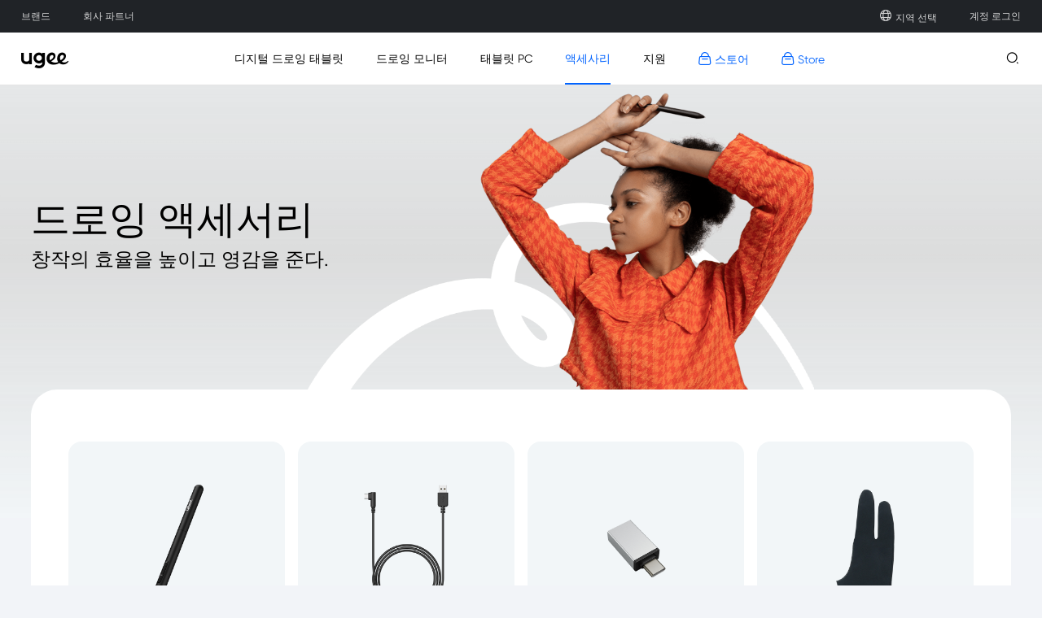

--- FILE ---
content_type: text/html; charset=utf-8
request_url: https://www.ugee.com/kr/accessories
body_size: 28526
content:
<!DOCTYPE html>
<html lang="en">
<head>
    <meta charset="UTF-8">
    <meta http-equiv="X-UA-Compatible" content="IE=edge">
    <meta name="viewport"
          content="width=device-width,height=device-height,initial-scale=1.0, minimum-scale=1.0">
    <meta name="apple-mobile-web-app-capable" content="yes">
    <meta content="yes" name="apple-touch-fullscreen">
    <meta name="applicable-device" content="mobile">
    <title>디지털 드로잉용 액세서리 | ugee</title>
    <meta name="keywords" content="디지털 드로잉용 액세서리, 드로잉 장갑, 배터리 없는 스타일러스"/>
    <meta name="description" content="ugee는 배터리 없는 스타일러스, 드로잉 장갑, 연결 케이블, 펜촉 등 다양한 디지털 드로잉 액세서리를 제공합니다."/>
        <link rel="alternate" hreflang="en-us"  href="https://www.ugee.com/accessories" />
        <link rel="alternate" hreflang="fr-fr"  href="https://www.ugee.com/fr/accessories" />
        <link rel="alternate" hreflang="de-de"  href="https://www.ugee.com/de/accessories" />
        <link rel="alternate" hreflang="es-es"  href="https://www.ugee.com/es/accessories" />
        <link rel="alternate" hreflang="it-it"  href="https://www.ugee.com/it/accessories" />
        <link rel="alternate" hreflang="ja-jp"  href="https://www.ugee.com/jp/accessories" />
        <link rel="alternate" hreflang="ko-kr"  href="https://www.ugee.com/kr/accessories" />
        <link rel="alternate" hreflang="x-default"  href="https://www.ugee.com/accessories" />
        <meta name="ahrefs-site-verification" content="862d3c728cf42d79a2d67335756fb36571b9b2ab56f3dfd559677e5f0f81e074">
    <meta name="facebook-domain-verification" content="gp6veiuknfacr4fr7faq9a1jc8fvjc" />
    <!--<meta name="google-site-verification" content="MobNUJA0YVw-dgqsl0jIjXq6zJN44gwX0DrMAESKWT8" />-->
    
    <!-- 添加Canonical权威内容标签设置功能 -->
        <link rel="canonical" href="https://www.ugee.com/kr/accessories.html">
        <!-- 添加Canonical权威内容标签设置功能 end -->

    
    <link rel="stylesheet" type="text/css" href="/static/ace/css/bootstrap.min.css"/>
    <link rel="stylesheet" type="text/css" href="/static/iconfont/iconfont.css?v=1.1.2"/>
    <link rel="icon" href="/favicon.ico">
    <link rel="apple-touch-icon-precomposed" href="/apple-touch-icon-precomposed.png">
    <script src="/static/ace/js/jquery-2.1.4.min.js"></script>
    <script type="text/javascript" src="/static/js/index/lazy.js?v=1.1.2"></script>
    <script type="text/javascript" src="/static/layer/layer.js"></script>
    <!--<link rel="stylesheet" type="text/css" href="/static/css/index/layout.css?v=1.1.2"/>-->
            <style>
			@font-face {font-family: "Gilroy";src: url(/static/css/font/Gilroy-Bold.woff.otf?v=1.1.2);}
			@font-face {font-family: "Gilroy-Medium";src: url(/static/css/font/Gilroy-Medium.otf?v=1.1.2);}
            body {margin: 0 0;padding: 0 0;font-family: "Gilroy";font-size: 14px;color: #000;}
            input,select,button,textarea {font-family: "Gilroy";}
            
            /*@font-face {font-family:"Gotham-Bold";src: url(/static/css/font/Gotham-Bold.otf?v=1.1.2);}*/
        </style>
		
    <link rel="stylesheet" type="text/css" href="/static/css/index/topic_public.css?v=1.1.2"/>
    <link rel="stylesheet" type="text/css" href="/static/css/index/page_style.css?v=1.1.2"/>
    <link rel="stylesheet" type="text/css" href="/static/css/index/page_public_style.css?v=1.1.2"/>
    <link rel="stylesheet" type="text/css" href="/static/css/index/header_public.css?v=1.1.2"/>
    <script type="text/javascript" src="/static/JsLang/lang_kr.js?v=1.1.2"></script>
    <script type="text/javascript">
        var uid="0",_STATIC_="/static/";
        var _NOW_TIME=1768825175;
        var language_set="kr";
    </script>
    <script>
        window.dataLayer = window.dataLayer || [];
        function gtag() { dataLayer.push(arguments); }

        gtag('consent', 'default', {
            analytics_storage: 'granted',
            ad_storage: 'granted',
            ad_user_data: 'granted',
            ad_personalization: 'granted',
            wait_for_update: 500, // wait for an update signal to overwrite, if any. (for waiting CMP)
            region: [
                'AT', 'BE', 'BG', 'CY', 'CZ', 'DE', 'DK', 'EE', 'ES', 'FI', 'FR', 'GR', 'HR', 'HU', 'IE', 'IS', 'IT', 'LI', 'LT', 'LU', 'LV', 'MT', 'NL', 'NO', 'PL', 'PT', 'RO', 'SE', 'SI', 'SK'
            ], // apply default to specific regions only
        })
        if (localStorage['gtag.consent.option'] !== undefined) {
            const option = JSON.parse(localStorage['gtag.consent.option']);
            gtag('consent', 'update', option);
        }
    </script>

    <!-- Google Tag Manager -->
<script>(function(w,d,s,l,i){w[l]=w[l]||[];w[l].push({'gtm.start':
new Date().getTime(),event:'gtm.js'});var f=d.getElementsByTagName(s)[0],
j=d.createElement(s),dl=l!='dataLayer'?'&l='+l:'';j.async=true;j.src=
'https://www.googletagmanager.com/gtm.js?id='+i+dl;f.parentNode.insertBefore(j,f);
})(window,document,'script','dataLayer','GTM-NF9GZFJ');</script>
<!-- End Google Tag Manager --> 
</head>
<body>
<!-- Google Tag Manager (noscript) -->
<noscript><iframe src="https://www.googletagmanager.com/ns.html?id=GTM-NF9GZFJ"
height="0" width="0" style="display:none;visibility:hidden"></iframe></noscript>
<!-- End Google Tag Manager (noscript) --> 
<style>
	#head .language .language_ul .language_li.language_left .language_.course_addnew img {position: relative;left: 5px;top: 4px;width: 25px;}
	#head .header .header_meau_div .header_meau_pro .header_meau_pro_other .header_meau_pro_other_li .flex_course img {position: relative;top: 3px;left: 5px;}
</style>
<div id="head">
	<div class="language">
		<div class="language_ul">
			<div class="language_li language_left">
				<div class="language_ language_brand">
					<a aria-label="link" href="/kr/about">브랜드</a>
				</div>
								<div class="language_ language_center language_center_pub">
					<a aria-label="link" href="/kr/be-ugee-partner"  >회사 파트너</a>
				</div>
											</div>
			
			<div class="language_li language_right">
				<div class="language_ language_check">
					<!--<a aria-label="link" class="countryLanguageSelectOpen_1"><i class="iconfont icon-yuyan language_pro"></i>한국어</a>-->
					<a aria-label="link" href="#" class="countryLanguageSelectOpen_1"><i class="iconfont icon-yuyan language_pro"></i>지역 선택</a>
				</div>
								<div class="language_ language_user language_center_pub">
									<!-- 未登录状态 -->
					<a aria-label="link" href="https://account.ugee.com/login/index?jumpUrl=https://www.ugee.com/kr/accessories&lang=kr" class="dropdown-toggle a_box" data-toggle="dropdown"  aria-haspopup=true aria-expanded="false">계정 로그인</a>
					<div class="language_center_div">
						<div class="center_ul">
							<div class="center_ul_li"><a aria-label="link" href="https://account.ugee.com/login/index?jumpUrl=https://www.ugee.com/kr/accessories&lang=kr">로그인</a></div>
                            <div class="center_ul_li"><a aria-label="link" href="https://account.ugee.com/reg/index?jumpUrl=https://www.ugee.com/kr/accessories&lang=kr">등록</a></div>
						</div>
					</div>
									</div>
			</div>
		</div>
	</div>

	<div class="header_pro">
	<div class="header">
		<div class="header_ul">
			<div class="header_li header_li_log">
				<a aria-label="link" href="https://www.ugee.com/kr" class="logo_icon">
					<i class="iconfont icon-logo ugee_pro"></i>
				</a>
				<a aria-label="link" class="pre_icon" href="#">
					<i class="iconfont icon-zuo"></i>
				</a>
			</div>
			<div class="header_li header_li_pro">
				<ul class="header_pro_ul">
											<!-- 产品 -->
												<li class="pro_li pro_li_series">
							<div class="drop">
								<a aria-label="link" href="https://www.ugee.com/kr/drawing-tablets" >
									디지털 드로잉 태블릿								</a>
								<div class="border_pro_span"></div>
							</div>
							<div class="dropmeau dropmeau_statu">
								<div class="dropmeau_statu_div">
									<div class="dropmeau_ul">
										<!-- 分类下的子类 -->
																				<div class="dropmeau_li">
											<div class="dropmeau_li_img">
												<a aria-label="link" href="/kr/drawing-tablets" ><img data-original="/static/images/goods_list/drop/1.jpg" alt="image"></a>
											</div>
											<div class="dropmeau_li_name">
												<a aria-label="link" href="/kr/drawing-tablets" >
													<span class="pro_name">디지털 드로잉 태블릿 탐색</span>
																																																				</a>
											</div>	
										</div>
																														<!-- 产品 -->
																				<div class="dropmeau_li">
											<div class="dropmeau_li_img dropmeau_li_img_other">
												<a aria-label="link" href="https://www.ugee.com/kr/drawing-tablets/m808" ><img data-original="/Uploads/images/2023/10/169759440997afbf6245720c4a.png" alt="image"></a>
											</div>
											<div class="dropmeau_li_name">
												<a aria-label="link" href="https://www.ugee.com/kr/drawing-tablets/m808" >
													<span class="pro_name">M808</span>
																												<span class="new_pro">신제품</span>
																																																						</a>
											</div>	
										</div>
																				<div class="dropmeau_li">
											<div class="dropmeau_li_img dropmeau_li_img_other">
												<a aria-label="link" href="https://www.ugee.com/kr/drawing-tablets/m908" ><img data-original="/Uploads/images/2023/10/1697596148d19ba05ff94d042a.png" alt="image"></a>
											</div>
											<div class="dropmeau_li_name">
												<a aria-label="link" href="https://www.ugee.com/kr/drawing-tablets/m908" >
													<span class="pro_name">M908</span>
																												<span class="new_pro">신제품</span>
																																																						</a>
											</div>	
										</div>
																				<div class="dropmeau_li">
											<div class="dropmeau_li_img dropmeau_li_img_other">
												<a aria-label="link" href="https://www.ugee.com/kr/drawing-tablets/q6" ><img data-original="/Uploads/images/2023/08/1690957985849b01b1a4ee91f4.png" alt="image"></a>
											</div>
											<div class="dropmeau_li_name">
												<a aria-label="link" href="https://www.ugee.com/kr/drawing-tablets/q6" >
													<span class="pro_name">Q6</span>
																												<span class="new_pro">신제품</span>
																																																						</a>
											</div>	
										</div>
																				<div class="dropmeau_li">
											<div class="dropmeau_li_img dropmeau_li_img_other">
												<a aria-label="link" href="https://www.ugee.com/kr/drawing-tablets/q8w-bluetooth-graphics-drawing-tablet" ><img data-original="/Uploads/images/2023/05/1684120631768409f3867f8e89.png" alt="image"></a>
											</div>
											<div class="dropmeau_li_name">
												<a aria-label="link" href="https://www.ugee.com/kr/drawing-tablets/q8w-bluetooth-graphics-drawing-tablet" >
													<span class="pro_name">Q8W</span>
																												<span class="new_pro">신제품</span>
																																																						</a>
											</div>	
										</div>
																													</div>
									<div class="see_all">
										<a aria-label="link" href="https://www.ugee.com/kr/drawing-tablets">모든 제품 <i class="iconfont icon-lejiegengduo"></i></a>
									</div>
								</div>
							</div>
						</li>
												<li class="pro_li pro_li_series">
							<div class="drop">
								<a aria-label="link" href="https://www.ugee.com/kr/drawing-monitors" >
									드로잉 모니터								</a>
								<div class="border_pro_span"></div>
							</div>
							<div class="dropmeau dropmeau_statu">
								<div class="dropmeau_statu_div">
									<div class="dropmeau_ul">
										<!-- 分类下的子类 -->
																				<div class="dropmeau_li">
											<div class="dropmeau_li_img">
												<a aria-label="link" href="/kr/drawing-monitors" ><img data-original="/static/images/goods_list/drop/3.jpg" alt="image"></a>
											</div>
											<div class="dropmeau_li_name">
												<a aria-label="link" href="/kr/drawing-monitors" >
													<span class="pro_name">드로잉 모니터 탐색</span>
																																																				</a>
											</div>	
										</div>
																														<!-- 产品 -->
																				<div class="dropmeau_li">
											<div class="dropmeau_li_img dropmeau_li_img_other">
												<a aria-label="link" href="https://www.ugee.com/kr/drawing-monitors/ue12" ><img data-original="/Uploads/images/2024/08/17228451860dd3a96975d8da76.png" alt="image"></a>
											</div>
											<div class="dropmeau_li_name">
												<a aria-label="link" href="https://www.ugee.com/kr/drawing-monitors/ue12" >
													<span class="pro_name">UE12</span>
																												<span class="new_pro">신제품</span>
																																																						</a>
											</div>	
										</div>
																				<div class="dropmeau_li">
											<div class="dropmeau_li_img dropmeau_li_img_other">
												<a aria-label="link" href="https://www.ugee.com/kr/drawing-monitors/ue12plus" ><img data-original="/Uploads/images/2024/08/1722845207984a84193fa95982.png" alt="image"></a>
											</div>
											<div class="dropmeau_li_name">
												<a aria-label="link" href="https://www.ugee.com/kr/drawing-monitors/ue12plus" >
													<span class="pro_name">UE12 PLUS</span>
																												<span class="new_pro">신제품</span>
																																																						</a>
											</div>	
										</div>
																				<div class="dropmeau_li">
											<div class="dropmeau_li_img dropmeau_li_img_other">
												<a aria-label="link" href="https://www.ugee.com/kr/drawing-monitors/u1200" ><img data-original="/Uploads/images/2023/02/16768647576e60853dedfcfdf0.png" alt="image"></a>
											</div>
											<div class="dropmeau_li_name">
												<a aria-label="link" href="https://www.ugee.com/kr/drawing-monitors/u1200" >
													<span class="pro_name">U1600/U1200 액정타블렛</span>
																																																				</a>
											</div>	
										</div>
																													</div>
									<div class="see_all">
										<a aria-label="link" href="https://www.ugee.com/kr/drawing-monitors">모든 제품 <i class="iconfont icon-lejiegengduo"></i></a>
									</div>
								</div>
							</div>
						</li>
												<li class="pro_li pro_li_series">
							<div class="drop">
								<a aria-label="link" href="https://www.ugee.com/kr/drawing-pad" >
									태블릿 PC								</a>
								<div class="border_pro_span"></div>
							</div>
							<div class="dropmeau dropmeau_statu">
								<div class="dropmeau_statu_div">
									<div class="dropmeau_ul">
										<!-- 分类下的子类 -->
																				<div class="dropmeau_li">
											<div class="dropmeau_li_img">
												<a aria-label="link" href="/kr/drawing-pad" ><img data-original="/Uploads/images/2024/09/1726733967d2000e3f9255a7e3.jpg" alt="image"></a>
											</div>
											<div class="dropmeau_li_name">
												<a aria-label="link" href="/kr/drawing-pad" >
													<span class="pro_name">태블릿 PC 탐색</span>
																																																				</a>
											</div>	
										</div>
																														<!-- 产品 -->
																				<div class="dropmeau_li">
											<div class="dropmeau_li_img dropmeau_li_img_other">
												<a aria-label="link" href="https://www.ugee.com/kr/drawing-pad/ut3" ><img data-original="/Uploads/images/2025/02/17401315090304d14a30d38f1c.png" alt="image"></a>
											</div>
											<div class="dropmeau_li_name">
												<a aria-label="link" href="https://www.ugee.com/kr/drawing-pad/ut3" >
													<span class="pro_name">Trio Pad UT3</span>
																												<span class="new_pro">신제품</span>
																																																						</a>
											</div>	
										</div>
																				<div class="dropmeau_li">
											<div class="dropmeau_li_img dropmeau_li_img_other">
												<a aria-label="link" href="https://www.ugee.com/kr/drawing-pad/ut2" ><img data-original="/Uploads/images/2024/09/17267340253a220004b7106964.png" alt="image"></a>
											</div>
											<div class="dropmeau_li_name">
												<a aria-label="link" href="https://www.ugee.com/kr/drawing-pad/ut2" >
													<span class="pro_name">펀 드로잉 태블릿 UT2</span>
																												<span class="new_pro">신제품</span>
																																																						</a>
											</div>	
										</div>
																													</div>
									<div class="see_all">
										<a aria-label="link" href="https://www.ugee.com/kr/drawing-pad">모든 제품 <i class="iconfont icon-lejiegengduo"></i></a>
									</div>
								</div>
							</div>
						</li>
												<li class="pro_li pro_li_series">
							<div class="drop">
								<a aria-label="link" href="https://www.ugee.com/kr/accessories" >
									액세사리								</a>
								<div class="border_pro_span"></div>
							</div>
							<div class="dropmeau dropmeau_statu">
								<div class="dropmeau_statu_div">
									<div class="dropmeau_ul">
										<!-- 分类下的子类 -->
																				<div class="dropmeau_li">
											<div class="dropmeau_li_img">
												<a aria-label="link" href="/kr/accessories" ><img data-original="/static/images/goods_list/drop/2.jpg" alt="image"></a>
											</div>
											<div class="dropmeau_li_name">
												<a aria-label="link" href="/kr/accessories" >
													<span class="pro_name">액세사리 탐색</span>
																																																				</a>
											</div>	
										</div>
																														<!-- 产品 -->
																				<div class="dropmeau_li">
											<div class="dropmeau_li_img dropmeau_li_img_other">
												<a aria-label="link"  target="_blank" href="https://shop.ugee.com/products/ugee-drawing-pen" ><img data-original="/Uploads/images/2023/08/16926763517c1f7d653f8b2cef.png" alt="image"></a>
											</div>
											<div class="dropmeau_li_name">
												<a aria-label="link"  target="_blank" href="https://shop.ugee.com/products/ugee-drawing-pen" >
													<span class="pro_name">펜</span>
																																																				</a>
											</div>	
										</div>
																				<div class="dropmeau_li">
											<div class="dropmeau_li_img dropmeau_li_img_other">
												<a aria-label="link"  target="_blank" href="https://shop.ugee.com/products/connecting-cables" ><img data-original="/Uploads/images/2023/08/1692676319149dbb79b3518c68.png" alt="image"></a>
											</div>
											<div class="dropmeau_li_name">
												<a aria-label="link"  target="_blank" href="https://shop.ugee.com/products/connecting-cables" >
													<span class="pro_name">연결 케이블</span>
																																																				</a>
											</div>	
										</div>
																				<div class="dropmeau_li">
											<div class="dropmeau_li_img dropmeau_li_img_other">
												<a aria-label="link"  target="_blank" href="https://shop.ugee.com/products/usb-adapter" ><img data-original="/Uploads/images/2023/08/16926762873025f486c73e975c.png" alt="image"></a>
											</div>
											<div class="dropmeau_li_name">
												<a aria-label="link"  target="_blank" href="https://shop.ugee.com/products/usb-adapter" >
													<span class="pro_name">동글</span>
																																																				</a>
											</div>	
										</div>
																				<div class="dropmeau_li">
											<div class="dropmeau_li_img dropmeau_li_img_other">
												<a aria-label="link"  target="_blank" href="https://shop.ugee.com/products/ugee-drawing-glove" ><img data-original="/Uploads/images/2023/08/1692676242678dbdedb1b5e099.png" alt="image"></a>
											</div>
											<div class="dropmeau_li_name">
												<a aria-label="link"  target="_blank" href="https://shop.ugee.com/products/ugee-drawing-glove" >
													<span class="pro_name">드로잉 장갑</span>
																																																				</a>
											</div>	
										</div>
																													</div>
									<div class="see_all">
										<a aria-label="link" href="https://www.ugee.com/kr/accessories">모든 제품 <i class="iconfont icon-lejiegengduo"></i></a>
									</div>
								</div>
							</div>
						</li>
												                							<!-- 支持 -->
						<li class="pro_li pro_li_drop">
							<div class="drop">
								<a aria-label="link" href="/kr/support" >
									지원								</a>
								<div class="border_pro_span"></div>
							</div>
							<div class="dropmeau_other dropmeau_statu">
								<div class="dropmeau_ul">
																		<div class="dropmeau_other_li"><a aria-label="link" href="https://www.ugee.com/kr/download"  >다운로드</a></div>
																											<div class="dropmeau_other_li"><a aria-label="link" href="/kr/register-product"  >제품 인증</a></div>
																											<div class="dropmeau_other_li"><a aria-label="link" href="/kr/faq"  >자주하는 질문</a></div>
																											<div class="dropmeau_other_li"><a aria-label="link" href="/kr/developer"  >개발자 센터</a></div>
																											<div class="dropmeau_other_li"><a aria-label="link" href="/kr/contact"  >연락하기</a></div>
																											<div class="dropmeau_other_li"><a aria-label="link" href="/kr/firmware-upgrade/16k"  >펌웨어 업그레이드</a></div>
																										</div>
							</div>
						</li>
					                						<li class="pro_li test-css no_back">
						<div class="drop">
														<a aria-label="link" href="https://shop.ugee.com"  target="_blank" >
								<i class="iconfont icon-gouwuche"></i>&nbsp;스토어							</a>
														<div class="border_pro_span"></div>
						</div>
					</li>
					                						<li class="pro_li test-css no_back">
						<div class="drop">
														<a aria-label="link" href="https://shop.ugee.com/en-en?country=kr"  target="_blank" >
								<i class="iconfont icon-gouwuche"></i>&nbsp;Store							</a>
														<div class="border_pro_span"></div>
						</div>
					</li>
					                					</ul>
			</div>

			<div class="header_li search_div">
				<form action="/kr/search/index" method="GET" class="form_top">
					<i class="iconfont icon-sousuo" id="search_result"></i>
					<input type="search" id="search_input" value="" name="keyword"  autocomplete="off" placeholder="검색">
				</form>
				
				<div class="search_statu">
					<div class="search_statu_div">
						<span>빠른 조회</span>
						<div class="search_statu_ul" id="search_statu_ul">
						</div>
					</div>
				</div>
				
				<div class="border_pro_span"></div>
			</div>
			<!-- PC端搜索 -->
			<script type="text/javascript" >
				$(function(){
					$('#search_result').click(function(){
						window.location.href = '/search/index.html?keyword='+$(this).next().val();
					});
					$('#search_input').bind('input propertychange', function(e, current) {
						$.ajax({
							type: 'POST',
							url: '/kr/search/index',
							data: { 'keyword': $(this).val() },
							async: true,
							dataType: 'json',
							success: function (data) {
								var html = '';
								$.each(data.data.goods_list, function(index,value){
									html += '<div class="search_statu_li"><a aria-label="link" href="'+value.url+'">'+value.title+'</a></div>'
								})
								$.each(data.data.ask_list, function(index,value){
									html += '<div class="search_statu_li"><a aria-label="link" href="'+value.url+'">'+value.title+'</a></div>'
								})
								console.log(html)
								$('#search_statu_ul').html(html);
							}
						})
					})
				})
			</script>
			<!-- PC端搜索 -->
			
			<div class="header_li header_li_pc">
				<div class="header_li header_li_search">
					<i class="iconfont icon-sousuo search"></i><i class="iconfont icon-guanbi search_close_pc"></i>
				</div>
			</div>
			
			<div class="header_li header_li_h5">
				<div class="header_li header_li_meau">
																				<a aria-label="link" href="https://shop.ugee.com" target="_blank" ><i class="iconfont icon-gouwuche" style="font-size: 18px;"></i></a>
															<a aria-label="link" href="https://shop.ugee.com/en-en?country=kr" target="_blank" ><i class="iconfont icon-gouwuche" style="font-size: 18px;"></i></a>
															<i class="iconfont icon-sousuo search_h5"></i>
					<i class="iconfont icon-caidan header_meau"></i>
					<i class="iconfont icon-guanbi header_meau_close_h5"></i>
				</div>
			</div>
		</div>
		
		<div class="header_meau_div">
			
			<div class="header_meau_pro">
				<!--移动端栏目展示模块-->
				<div class="header_meau_big_box">
					<div class="header_meau_pro_ul">
													<!-- 产品 -->
							
							<div class="header_meau_pro_li pro">
								<p>
									디지털 드로잉 태블릿<i class="iconfont icon-jia header_h5_add"></i>
								</p>
								<div class="dropmeau_li_h5_box">
									<div class="dropmeau_li_h5_box_content">
										<div class="dropmeau_li_h5 series">
																						<div class="dropmeau_li_img">
												<a aria-label="link" href="/kr/drawing-tablets" ><img data-original="/static/images/goods_list/drop/1.jpg" alt="image"></a>
											</div>
											<div class="dropmeau_li_name">
												<a aria-label="link" href="/kr/drawing-tablets">
													<span class="pro_name">디지털 드로잉 태블릿 탐색</span>
												</a>
											</div>
																																</div>
																				<div class="dropmeau_li_h5">
											
											<div class="dropmeau_li_img dropmeau_li_img_other">
												<a aria-label="link" href="https://www.ugee.com/kr/drawing-tablets/m808"><img data-original="/Uploads/images/2023/10/169759440997afbf6245720c4a.png" alt="image"></a>
											</div>
											<div class="dropmeau_li_name">
												<a aria-label="link" href="https://www.ugee.com/kr/drawing-tablets/m808">
													<span class="pro_name">M808</span>
												</a>
											</div>
										</div>
																				<div class="dropmeau_li_h5">
											
											<div class="dropmeau_li_img dropmeau_li_img_other">
												<a aria-label="link" href="https://www.ugee.com/kr/drawing-tablets/m908"><img data-original="/Uploads/images/2023/10/1697596148d19ba05ff94d042a.png" alt="image"></a>
											</div>
											<div class="dropmeau_li_name">
												<a aria-label="link" href="https://www.ugee.com/kr/drawing-tablets/m908">
													<span class="pro_name">M908</span>
												</a>
											</div>
										</div>
																				<div class="dropmeau_li_h5">
											
											<div class="dropmeau_li_img dropmeau_li_img_other">
												<a aria-label="link" href="https://www.ugee.com/kr/drawing-tablets/q6"><img data-original="/Uploads/images/2023/08/1690957985849b01b1a4ee91f4.png" alt="image"></a>
											</div>
											<div class="dropmeau_li_name">
												<a aria-label="link" href="https://www.ugee.com/kr/drawing-tablets/q6">
													<span class="pro_name">Q6</span>
												</a>
											</div>
										</div>
																				<div class="dropmeau_li_h5">
											
											<div class="dropmeau_li_img dropmeau_li_img_other">
												<a aria-label="link" href="https://www.ugee.com/kr/drawing-tablets/q8w-bluetooth-graphics-drawing-tablet"><img data-original="/Uploads/images/2023/05/1684120631768409f3867f8e89.png" alt="image"></a>
											</div>
											<div class="dropmeau_li_name">
												<a aria-label="link" href="https://www.ugee.com/kr/drawing-tablets/q8w-bluetooth-graphics-drawing-tablet">
													<span class="pro_name">Q8W</span>
												</a>
											</div>
										</div>
																														</div>
									<div class="see_all" style="display: none;">
										<a aria-label="link" href="https://www.ugee.com/kr/drawing-tablets">모든 제품 <i class="iconfont icon-lejiegengduo"></i></a>
									</div>
								</div>
							</div>
														<!-- 产品 -->
							
							<div class="header_meau_pro_li pro">
								<p>
									드로잉 모니터<i class="iconfont icon-jia header_h5_add"></i>
								</p>
								<div class="dropmeau_li_h5_box">
									<div class="dropmeau_li_h5_box_content">
										<div class="dropmeau_li_h5 series">
																						<div class="dropmeau_li_img">
												<a aria-label="link" href="/kr/drawing-monitors" ><img data-original="/static/images/goods_list/drop/3.jpg" alt="image"></a>
											</div>
											<div class="dropmeau_li_name">
												<a aria-label="link" href="/kr/drawing-monitors">
													<span class="pro_name">드로잉 모니터 탐색</span>
												</a>
											</div>
																																</div>
																				<div class="dropmeau_li_h5">
											
											<div class="dropmeau_li_img dropmeau_li_img_other">
												<a aria-label="link" href="https://www.ugee.com/kr/drawing-monitors/ue12"><img data-original="/Uploads/images/2024/08/17228451860dd3a96975d8da76.png" alt="image"></a>
											</div>
											<div class="dropmeau_li_name">
												<a aria-label="link" href="https://www.ugee.com/kr/drawing-monitors/ue12">
													<span class="pro_name">UE12</span>
												</a>
											</div>
										</div>
																				<div class="dropmeau_li_h5">
											
											<div class="dropmeau_li_img dropmeau_li_img_other">
												<a aria-label="link" href="https://www.ugee.com/kr/drawing-monitors/ue12plus"><img data-original="/Uploads/images/2024/08/1722845207984a84193fa95982.png" alt="image"></a>
											</div>
											<div class="dropmeau_li_name">
												<a aria-label="link" href="https://www.ugee.com/kr/drawing-monitors/ue12plus">
													<span class="pro_name">UE12 PLUS</span>
												</a>
											</div>
										</div>
																				<div class="dropmeau_li_h5">
											
											<div class="dropmeau_li_img dropmeau_li_img_other">
												<a aria-label="link" href="https://www.ugee.com/kr/drawing-monitors/u1200"><img data-original="/Uploads/images/2023/02/16768647576e60853dedfcfdf0.png" alt="image"></a>
											</div>
											<div class="dropmeau_li_name">
												<a aria-label="link" href="https://www.ugee.com/kr/drawing-monitors/u1200">
													<span class="pro_name">U1600/U1200 액정타블렛</span>
												</a>
											</div>
										</div>
																														</div>
									<div class="see_all" style="display: none;">
										<a aria-label="link" href="https://www.ugee.com/kr/drawing-monitors">모든 제품 <i class="iconfont icon-lejiegengduo"></i></a>
									</div>
								</div>
							</div>
														<!-- 产品 -->
							
							<div class="header_meau_pro_li pro">
								<p>
									태블릿 PC<i class="iconfont icon-jia header_h5_add"></i>
								</p>
								<div class="dropmeau_li_h5_box">
									<div class="dropmeau_li_h5_box_content">
										<div class="dropmeau_li_h5 series">
																						<div class="dropmeau_li_img">
												<a aria-label="link" href="/kr/drawing-pad" ><img data-original="/Uploads/images/2024/09/1726733967d2000e3f9255a7e3.jpg" alt="image"></a>
											</div>
											<div class="dropmeau_li_name">
												<a aria-label="link" href="/kr/drawing-pad">
													<span class="pro_name">태블릿 PC 탐색</span>
												</a>
											</div>
																																</div>
																				<div class="dropmeau_li_h5">
											
											<div class="dropmeau_li_img dropmeau_li_img_other">
												<a aria-label="link" href="https://www.ugee.com/kr/drawing-pad/ut3"><img data-original="/Uploads/images/2025/02/17401315090304d14a30d38f1c.png" alt="image"></a>
											</div>
											<div class="dropmeau_li_name">
												<a aria-label="link" href="https://www.ugee.com/kr/drawing-pad/ut3">
													<span class="pro_name">Trio Pad UT3</span>
												</a>
											</div>
										</div>
																				<div class="dropmeau_li_h5">
											
											<div class="dropmeau_li_img dropmeau_li_img_other">
												<a aria-label="link" href="https://www.ugee.com/kr/drawing-pad/ut2"><img data-original="/Uploads/images/2024/09/17267340253a220004b7106964.png" alt="image"></a>
											</div>
											<div class="dropmeau_li_name">
												<a aria-label="link" href="https://www.ugee.com/kr/drawing-pad/ut2">
													<span class="pro_name">펀 드로잉 태블릿 UT2</span>
												</a>
											</div>
										</div>
																														</div>
									<div class="see_all" style="display: none;">
										<a aria-label="link" href="https://www.ugee.com/kr/drawing-pad">모든 제품 <i class="iconfont icon-lejiegengduo"></i></a>
									</div>
								</div>
							</div>
														<!-- 产品 -->
							
							<div class="header_meau_pro_li pro">
								<p>
									액세사리<i class="iconfont icon-jia header_h5_add"></i>
								</p>
								<div class="dropmeau_li_h5_box">
									<div class="dropmeau_li_h5_box_content">
										<div class="dropmeau_li_h5 series">
																						<div class="dropmeau_li_img">
												<a aria-label="link" href="/kr/accessories" ><img data-original="/static/images/goods_list/drop/2.jpg" alt="image"></a>
											</div>
											<div class="dropmeau_li_name">
												<a aria-label="link" href="/kr/accessories">
													<span class="pro_name">액세사리 탐색</span>
												</a>
											</div>
																																</div>
																				<div class="dropmeau_li_h5">
											
											<div class="dropmeau_li_img dropmeau_li_img_other">
												<a aria-label="link" href="https://www.ugee.com/kr/accessories/566"><img data-original="/Uploads/images/2023/08/16926763517c1f7d653f8b2cef.png" alt="image"></a>
											</div>
											<div class="dropmeau_li_name">
												<a aria-label="link" href="https://www.ugee.com/kr/accessories/566">
													<span class="pro_name">펜</span>
												</a>
											</div>
										</div>
																				<div class="dropmeau_li_h5">
											
											<div class="dropmeau_li_img dropmeau_li_img_other">
												<a aria-label="link" href="https://www.ugee.com/kr/accessories/565"><img data-original="/Uploads/images/2023/08/1692676319149dbb79b3518c68.png" alt="image"></a>
											</div>
											<div class="dropmeau_li_name">
												<a aria-label="link" href="https://www.ugee.com/kr/accessories/565">
													<span class="pro_name">연결 케이블</span>
												</a>
											</div>
										</div>
																				<div class="dropmeau_li_h5">
											
											<div class="dropmeau_li_img dropmeau_li_img_other">
												<a aria-label="link" href="https://www.ugee.com/kr/accessories/564"><img data-original="/Uploads/images/2023/08/16926762873025f486c73e975c.png" alt="image"></a>
											</div>
											<div class="dropmeau_li_name">
												<a aria-label="link" href="https://www.ugee.com/kr/accessories/564">
													<span class="pro_name">동글</span>
												</a>
											</div>
										</div>
																				<div class="dropmeau_li_h5">
											
											<div class="dropmeau_li_img dropmeau_li_img_other">
												<a aria-label="link" href="https://www.ugee.com/kr/accessories/563"><img data-original="/Uploads/images/2023/08/1692676242678dbdedb1b5e099.png" alt="image"></a>
											</div>
											<div class="dropmeau_li_name">
												<a aria-label="link" href="https://www.ugee.com/kr/accessories/563">
													<span class="pro_name">드로잉 장갑</span>
												</a>
											</div>
										</div>
																														</div>
									<div class="see_all" style="display: none;">
										<a aria-label="link" href="https://www.ugee.com/kr/accessories">모든 제품 <i class="iconfont icon-lejiegengduo"></i></a>
									</div>
								</div>
							</div>
																											<!-- 支持 -->
							<div class="header_meau_pro_li second">
								<p>
									지원<i class="iconfont icon-jia header_h5_add"></i>
								</p>
								<div class="dropmeau_li_h5_box">
																		<div class="dropmeau_li_h5">
										<div class="dropmeau_li_name">
											<a aria-label="link" href="https://www.ugee.com/kr/download">
												<span class="pro_name">다운로드</span>
											</a>
										</div>
									</div>
																		<div class="dropmeau_li_h5">
										<div class="dropmeau_li_name">
											<a aria-label="link" href="/kr/register-product">
												<span class="pro_name">제품 인증</span>
											</a>
										</div>
									</div>
																		<div class="dropmeau_li_h5">
										<div class="dropmeau_li_name">
											<a aria-label="link" href="/kr/faq">
												<span class="pro_name">자주하는 질문</span>
											</a>
										</div>
									</div>
																		<div class="dropmeau_li_h5">
										<div class="dropmeau_li_name">
											<a aria-label="link" href="/kr/developer">
												<span class="pro_name">개발자 센터</span>
											</a>
										</div>
									</div>
																		<div class="dropmeau_li_h5">
										<div class="dropmeau_li_name">
											<a aria-label="link" href="/kr/contact">
												<span class="pro_name">연락하기</span>
											</a>
										</div>
									</div>
																		<div class="dropmeau_li_h5">
										<div class="dropmeau_li_name">
											<a aria-label="link" href="/kr/firmware-upgrade/16k">
												<span class="pro_name">펌웨어 업그레이드</span>
											</a>
										</div>
									</div>
																	</div>
							</div>
																			<div class="header_meau_pro_li">
								<p>
																		<a aria-label="link" href="https://shop.ugee.com"  target="_blank" >
										<i class="iconfont icon-gouwuche" style="position: initial;font-size: 16px;"></i>&nbsp;스토어									</a>
																		
								</p>
							</div>
																			<div class="header_meau_pro_li">
								<p>
																		<a aria-label="link" href="https://shop.ugee.com/en-en?country=kr"  target="_blank" >
										<i class="iconfont icon-gouwuche" style="position: initial;font-size: 16px;"></i>&nbsp;Store									</a>
																		
								</p>
							</div>
																	</div>
					<!-- 品牌,异次元,线上购买 -->
					<div class="meau_foot_back">
						<div class="header_meau_pro_other">
							<div class="header_meau_pro_other_li">
								<a aria-label="link" href="/kr/about">브랜드 <i class="iconfont icon-you"></i></a>
							</div>
							
															<div class="header_meau_pro_other_li">
									<a aria-label="link" href="/kr/be-ugee-partner">회사 파트너 <i class="iconfont icon-you"></i></a>
								</div>
																					</div>
						
						<!-- 国家语言,个人中心 -->
						<div class="header_meau_foot">
														<div class="header_meau_foot_ header_meau_foot_person" style="padding: 14px 0px;border-bottom: 1px solid rgba(0, 0, 0, 0.15);">
								<a aria-label="link" href="https://account.ugee.com/login/index?jumpUrl=https://www.ugee.com/kr/accessories&lang=kr">
									<i class="iconfont icon-gerenzhongxin"></i><span>로그인</span>
								</a>
							</div>
														<div class="header_meau_foot_ header_meau_foot_language">
								<!--<i class="iconfont icon-yuyan"></i><span>한국어</span>-->
								<i class="iconfont icon-yuyan"></i><span>Language</span>
							</div>
						</div>
					</div>
				</div>
				<!--线上购买模块-->
				<div class="online_buy_h5_box">
														</div>
								<!--移动端语言栏目弹窗-->
				<div class="language_h5_box">
					<p class="language_h5_box_header">국가 / 지역을 선택하십시오</p>
					<div class="language_h5_box_ul">
												<div class="language_h5_box_li">
							<p class="box_li_header">North America<i class="iconfont icon-jia header_h5_add"></i></p>
							<div class="language_h5_ul">
																<div class="h5_box_li"><a aria-label="link" href="https://www.ugee.com"><p>Canada</p><p></p></a></div>
																<div class="h5_box_li"><a aria-label="link" href="https://www.ugee.com/es"><p>México</p><p></p></a></div>
																<div class="h5_box_li"><a aria-label="link" href="https://www.ugee.com"><p>United States</p><p></p></a></div>
									                    									</div>
						</div>
												<div class="language_h5_box_li">
							<p class="box_li_header">South America<i class="iconfont icon-jia header_h5_add"></i></p>
							<div class="language_h5_ul">
																<div class="h5_box_li"><a aria-label="link" href="https://www.ugee.com/pt"><p>Brazil</p><p></p></a></div>
																<div class="h5_box_li"><a aria-label="link" href="https://www.ugee.com/es"><p>Chile</p><p></p></a></div>
																<div class="h5_box_li"><a aria-label="link" href="https://www.ugee.com/es"><p>Colombia</p><p></p></a></div>
																<div class="h5_box_li"><a aria-label="link" href="https://www.ugee.com/es"><p>Perú</p><p></p></a></div>
																<div class="h5_box_li"><a aria-label="link" href="https://www.ugee.com/es"><p>República Argentina</p><p></p></a></div>
									                    									</div>
						</div>
												<div class="language_h5_box_li">
							<p class="box_li_header">Oceania<i class="iconfont icon-jia header_h5_add"></i></p>
							<div class="language_h5_ul">
																<div class="h5_box_li"><a aria-label="link" href="https://www.ugee.com/"><p>Australia</p><p></p></a></div>
									                    									</div>
						</div>
												<div class="language_h5_box_li">
							<p class="box_li_header">Europe<i class="iconfont icon-jia header_h5_add"></i></p>
							<div class="language_h5_ul">
																<div class="h5_box_li"><a aria-label="link" href="https://www.ugee.com/de"><p>Deutschland</p><p></p></a></div>
																<div class="h5_box_li"><a aria-label="link" href="https://www.ugee.com/fr"><p>France</p><p></p></a></div>
																<div class="h5_box_li"><a aria-label="link" href="https://www.ugee.com/it"><p>Italy</p><p></p></a></div>
																<div class="h5_box_li"><a aria-label="link" href="https://www.ugee.com/"><p>Netherlands</p><p></p></a></div>
																<div class="h5_box_li"><a aria-label="link" href="https://www.ugee.com/"><p>Poland</p><p></p></a></div>
																<div class="h5_box_li"><a aria-label="link" href="https://www.ugee.com/pt"><p>Português</p><p></p></a></div>
																<div class="h5_box_li"><a aria-label="link" href="https://www.ugee.com/"><p>Republic of Belarus</p><p></p></a></div>
																<div class="h5_box_li"><a aria-label="link" href="https://www.ugee.com/"><p>Russia</p><p></p></a></div>
																<div class="h5_box_li"><a aria-label="link" href="https://www.ugee.com/es"><p>Spain</p><p></p></a></div>
																<div class="h5_box_li"><a aria-label="link" href="https://www.ugee.com"><p>Sweden</p><p></p></a></div>
																<div class="h5_box_li"><a aria-label="link" href="https://www.ugee.com"><p>United Kingdom</p><p></p></a></div>
									                    									</div>
						</div>
												<div class="language_h5_box_li">
							<p class="box_li_header">Asia Pacific<i class="iconfont icon-jia header_h5_add"></i></p>
							<div class="language_h5_ul">
																<div class="h5_box_li"><a aria-label="link" href="https://www.ugee.com/"><p>Indonesia</p><p></p></a></div>
																<div class="h5_box_li"><a aria-label="link" href="https://www.ugee.com/"><p>India</p><p></p></a></div>
																<div class="h5_box_li"><a aria-label="link" href="https://www.ugee.com/"><p>Malaysia</p><p></p></a></div>
																<div class="h5_box_li"><a aria-label="link" href="https://www.ugee.com/"><p>Philippines</p><p></p></a></div>
																<div class="h5_box_li"><a aria-label="link" href="https://www.ugee.com/"><p>Pakistan</p><p></p></a></div>
																<div class="h5_box_li"><a aria-label="link" href="https://www.ugee.com"><p>Saudi Arabia</p><p></p></a></div>
																<div class="h5_box_li"><a aria-label="link" href="https://www.ugee.com/"><p>Singapore</p><p></p></a></div>
																<div class="h5_box_li"><a aria-label="link" href="https://www.ugee.com/"><p>Thailand</p><p></p></a></div>
																<div class="h5_box_li"><a aria-label="link" href="https://www.ugee.com"><p>The United Arab Emirates</p><p></p></a></div>
																<div class="h5_box_li"><a aria-label="link" href="https://www.ugee.com/"><p>Türkiye</p><p></p></a></div>
																<div class="h5_box_li"><a aria-label="link" href="https://www.ugee.com/"><p>Vietnam</p><p></p></a></div>
																<div class="h5_box_li"><a aria-label="link" href="https://www.ugee.com/jp"><p>日本語</p><p></p></a></div>
																<div class="h5_box_li"><a aria-label="link" href="https://www.ugee.com/kr"><p>대한민국</p><p></p></a></div>
																<div class="h5_box_li"><a aria-label="link" href="https://www.ugee.com.cn"><p>中国大陆</p><p></p></a></div>
																<div class="h5_box_li"><a aria-label="link" href="https://www.ugee.com/tw"><p>中國台灣/香港/澳門</p><p></p></a></div>
									                    									</div>
						</div>
							            							</div>
				</div>
				
				
			</div>
		</div>
		
		<div class="header_meau_search_div">
			<!--移动端搜索模块-->
			<div class="search_header">
				<form action="" method="GET" class="form_top">
					<i class="iconfont icon-sousuo" id="search_result_h5"></i>
					<input type="search" id="search_input_h5" value="" name="keyword" autocomplete="off" placeholder="검색">
					<i class="iconfont icon-guanbi search_close_h5"></i>
				</form>
			</div>
			<div class="search_statu_div">
				<span>빠른 조회</span>
				<div class="search_statu_ul" id="search_statu_ul_mobile">
					
				</div>
			</div>
		</div>
		<!-- 移动端搜索 -->
		<script type="text/javascript" >
			$(function(){
				$('#search_result_h5').click(function(){
					window.location.href = '/search/index.html?keyword='+$(this).next().val();
				});
				$('#search_input_h5').bind('input propertychange', function(e, current) {
					console.log($(this).val())
					$.ajax({
						type: 'POST',
						url: '/kr/search/index',
						data: { 'keyword': $(this).val() },
						async: true,
						dataType: 'json',
						success: function (data) {
							var html = '';
							$.each(data.data.goods_list, function(index,value){
								html += '<div class="search_statu_li"><a aria-label="link" href="'+value.url+'">'+value.title+'</a></div>'
							})
							$.each(data.data.ask_list, function(index,value){
								html += '<div class="search_statu_li"><a aria-label="link" href="/faq-0-'+value.id+'.html">'+value.title+'</a></div>'
							})
							$('#search_statu_ul_mobile').html(html);
						}
					})
				})
			})
		</script>
		<!-- 移动端搜索 -->
			
		<div class="pro_li_series_back"></div>
	</div>
	</div>
</div>
<div id="body_back_rask"></div>
<div id="scrollTop"><i class="iconfont icon-shang scrollTop_icon"></i></div>

<div id="alert_lang">
	<style>
	.big_accordion_box {display: none;}
	.big_accordion_box {position: fixed;z-index: 999;top: 0px;left: 0px;right: 0px;bottom: 0px;}
	.big_accordion_box #accordion_back {background: rgba(0,0,0,0.3);position: fixed;top: 0px;left: 0px;right: 0px;bottom: 0px;z-index: 1;}
	.big_accordion_box #accordion {width: 1024px;background: #FFFFFF;position: relative;top: 10%;left: calc(50% - 512px);z-index: 2;height: 80%;overflow: auto;border-radius: 8px;}
	#accordion .Language_box .header {padding: 34px 0px 34px 0px;border-bottom: 1px solid rgb(1,1,1,0.1);position: fixed;width: 1014px;background: #fff;z-index: 4;border-radius: 8px;}
	#accordion .Language_box .header p {font-size: 16px;color: #000000;font-weight: 700;margin: 0 0;text-align: center;position: relative;}
	#accordion .Language_box .header p .iconfont {position: absolute;right: 50px;top: 0px;z-index: 4;font-size: 24px;cursor: pointer;}
	#accordion .Language_box .header p .iconfont:hover {color: #0063FF;}
	#accordion .Language_box .Language_content {padding: 24px 56px;padding-top: 115px;}
	#accordion .Language_box .Language_content .Language_content_li .area {color: #000000;font-size: 16px;opacity: 0.5;margin: 24px 0px;}
	#accordion .Language_box .Language_content .Language_content_li .Language_content_flex {display: flex;flex-wrap: wrap;margin-left: -12px;margin-right: -12px;}
	#accordion .Language_box .Language_content .Language_content_li .Language_content_flex .flex_li {background: #F2F6F8;width: calc(33.33333% - 72px);margin: 0 12px;margin-bottom: 24px;padding: 11px 24px;}
	#accordion .Language_box .Language_content .Language_content_li .Language_content_flex .flex_li a {text-decoration: none;width: 100%;display: inline-block;display: flex;justify-content: space-between;flex-wrap: wrap;}
	#accordion .Language_box .Language_content .Language_content_li .Language_content_flex .flex_li p {font-size: 14px;color: #000000;margin: 0 0;}
	#accordion .Language_box .Language_content .Language_content_li .Language_content_flex .flex_li p:last-child {opacity: 0.3;}
	#accordion::-webkit-scrollbar-track{background-color: #FFFFFF;border-radius: 16px;}
	#accordion::-webkit-scrollbar{width: 10px;background-color: #FFFFFF;border-radius: 16px;}
	#accordion::-webkit-scrollbar-thumb{border-radius: 16px;background-color: #CCCCCC;}
</style>

<div class="big_accordion_box">
	<div id="accordion_back"></div>
	<div id="accordion" class="scrollbar" role="tablist" aria-multiselectable="true">
	    <div class="Language_box">
	        <div class="header">
	            <p>국가 / 지역을 선택하십시오 <i class="iconfont icon-guanbi"></i></p>
	        </div>
	        <div class="Language_content">
	            	            <div class="Language_content_li">
	                <p class="area">North America</p>
	                <div class="Language_content_flex">
	                    	                        <div class="flex_li">
								<!-- <a href="https://www.ugee.com">
									<p>Canada</p><p></p>
								</a> -->
								<a href="javascript:void(0);" data-link-site="https://www.ugee.com" data-our-site="0"  data-country="Canada" id="countryJump">
									<p>Canada</p><p></p>
								</a>
							</div>
	                    	                        <div class="flex_li">
								<!-- <a href="https://www.ugee.com/es">
									<p>México</p><p></p>
								</a> -->
								<a href="javascript:void(0);" data-link-site="https://www.ugee.com/es" data-our-site="0"  data-country="México" id="countryJump">
									<p>México</p><p></p>
								</a>
							</div>
	                    	                        <div class="flex_li">
								<!-- <a href="https://www.ugee.com">
									<p>United States</p><p></p>
								</a> -->
								<a href="javascript:void(0);" data-link-site="https://www.ugee.com" data-our-site="0"  data-country="United States" id="countryJump">
									<p>United States</p><p></p>
								</a>
							</div>
	                    	                    	                </div>
	            </div>
	            	            <div class="Language_content_li">
	                <p class="area">South America</p>
	                <div class="Language_content_flex">
	                    	                        <div class="flex_li">
								<!-- <a href="https://www.ugee.com/pt">
									<p>Brazil</p><p></p>
								</a> -->
								<a href="javascript:void(0);" data-link-site="https://www.ugee.com/pt" data-our-site="0"  data-country="Brazil" id="countryJump">
									<p>Brazil</p><p></p>
								</a>
							</div>
	                    	                        <div class="flex_li">
								<!-- <a href="https://www.ugee.com/es">
									<p>Chile</p><p></p>
								</a> -->
								<a href="javascript:void(0);" data-link-site="https://www.ugee.com/es" data-our-site="0"  data-country="Chile" id="countryJump">
									<p>Chile</p><p></p>
								</a>
							</div>
	                    	                        <div class="flex_li">
								<!-- <a href="https://www.ugee.com/es">
									<p>Colombia</p><p></p>
								</a> -->
								<a href="javascript:void(0);" data-link-site="https://www.ugee.com/es" data-our-site="0"  data-country="Colombia" id="countryJump">
									<p>Colombia</p><p></p>
								</a>
							</div>
	                    	                        <div class="flex_li">
								<!-- <a href="https://www.ugee.com/es">
									<p>Perú</p><p></p>
								</a> -->
								<a href="javascript:void(0);" data-link-site="https://www.ugee.com/es" data-our-site="0"  data-country="Perú" id="countryJump">
									<p>Perú</p><p></p>
								</a>
							</div>
	                    	                        <div class="flex_li">
								<!-- <a href="https://www.ugee.com/es">
									<p>República Argentina</p><p></p>
								</a> -->
								<a href="javascript:void(0);" data-link-site="https://www.ugee.com/es" data-our-site="0"  data-country="República Argentina" id="countryJump">
									<p>República Argentina</p><p></p>
								</a>
							</div>
	                    	                    	                </div>
	            </div>
	            	            <div class="Language_content_li">
	                <p class="area">Oceania</p>
	                <div class="Language_content_flex">
	                    	                        <div class="flex_li">
								<!-- <a href="https://www.ugee.com/">
									<p>Australia</p><p></p>
								</a> -->
								<a href="javascript:void(0);" data-link-site="https://www.ugee.com/" data-our-site="0"  data-country="Australia" id="countryJump">
									<p>Australia</p><p></p>
								</a>
							</div>
	                    	                    	                </div>
	            </div>
	            	            <div class="Language_content_li">
	                <p class="area">Europe</p>
	                <div class="Language_content_flex">
	                    	                        <div class="flex_li">
								<!-- <a href="https://www.ugee.com/de">
									<p>Deutschland</p><p></p>
								</a> -->
								<a href="javascript:void(0);" data-link-site="https://www.ugee.com/de" data-our-site="0"  data-country="Deutschland" id="countryJump">
									<p>Deutschland</p><p></p>
								</a>
							</div>
	                    	                        <div class="flex_li">
								<!-- <a href="https://www.ugee.com/fr">
									<p>France</p><p></p>
								</a> -->
								<a href="javascript:void(0);" data-link-site="https://www.ugee.com/fr" data-our-site="0"  data-country="France" id="countryJump">
									<p>France</p><p></p>
								</a>
							</div>
	                    	                        <div class="flex_li">
								<!-- <a href="https://www.ugee.com/it">
									<p>Italy</p><p></p>
								</a> -->
								<a href="javascript:void(0);" data-link-site="https://www.ugee.com/it" data-our-site="0"  data-country="Italy" id="countryJump">
									<p>Italy</p><p></p>
								</a>
							</div>
	                    	                        <div class="flex_li">
								<!-- <a href="https://www.ugee.com/">
									<p>Netherlands</p><p></p>
								</a> -->
								<a href="javascript:void(0);" data-link-site="https://www.ugee.com/" data-our-site="0"  data-country="Netherlands" id="countryJump">
									<p>Netherlands</p><p></p>
								</a>
							</div>
	                    	                        <div class="flex_li">
								<!-- <a href="https://www.ugee.com/">
									<p>Poland</p><p></p>
								</a> -->
								<a href="javascript:void(0);" data-link-site="https://www.ugee.com/" data-our-site="0"  data-country="Poland" id="countryJump">
									<p>Poland</p><p></p>
								</a>
							</div>
	                    	                        <div class="flex_li">
								<!-- <a href="https://www.ugee.com/pt">
									<p>Português</p><p></p>
								</a> -->
								<a href="javascript:void(0);" data-link-site="https://www.ugee.com/pt" data-our-site="0"  data-country="Português" id="countryJump">
									<p>Português</p><p></p>
								</a>
							</div>
	                    	                        <div class="flex_li">
								<!-- <a href="https://www.ugee.com/">
									<p>Republic of Belarus</p><p></p>
								</a> -->
								<a href="javascript:void(0);" data-link-site="https://www.ugee.com/" data-our-site="0"  data-country="Republic of Belarus" id="countryJump">
									<p>Republic of Belarus</p><p></p>
								</a>
							</div>
	                    	                        <div class="flex_li">
								<!-- <a href="https://www.ugee.com/">
									<p>Russia</p><p></p>
								</a> -->
								<a href="javascript:void(0);" data-link-site="https://www.ugee.com/" data-our-site="0"  data-country="Russia" id="countryJump">
									<p>Russia</p><p></p>
								</a>
							</div>
	                    	                        <div class="flex_li">
								<!-- <a href="https://www.ugee.com/es">
									<p>Spain</p><p></p>
								</a> -->
								<a href="javascript:void(0);" data-link-site="https://www.ugee.com/es" data-our-site="0"  data-country="Spain" id="countryJump">
									<p>Spain</p><p></p>
								</a>
							</div>
	                    	                        <div class="flex_li">
								<!-- <a href="https://www.ugee.com">
									<p>Sweden</p><p></p>
								</a> -->
								<a href="javascript:void(0);" data-link-site="https://www.ugee.com" data-our-site="0"  data-country="Sweden" id="countryJump">
									<p>Sweden</p><p></p>
								</a>
							</div>
	                    	                        <div class="flex_li">
								<!-- <a href="https://www.ugee.com">
									<p>United Kingdom</p><p></p>
								</a> -->
								<a href="javascript:void(0);" data-link-site="https://www.ugee.com" data-our-site="0"  data-country="United Kingdom" id="countryJump">
									<p>United Kingdom</p><p></p>
								</a>
							</div>
	                    	                    	                </div>
	            </div>
	            	            <div class="Language_content_li">
	                <p class="area">Asia Pacific</p>
	                <div class="Language_content_flex">
	                    	                        <div class="flex_li">
								<!-- <a href="https://www.ugee.com/">
									<p>Indonesia</p><p></p>
								</a> -->
								<a href="javascript:void(0);" data-link-site="https://www.ugee.com/" data-our-site="0"  data-country="Indonesia" id="countryJump">
									<p>Indonesia</p><p></p>
								</a>
							</div>
	                    	                        <div class="flex_li">
								<!-- <a href="https://www.ugee.com/">
									<p>India</p><p></p>
								</a> -->
								<a href="javascript:void(0);" data-link-site="https://www.ugee.com/" data-our-site="0"  data-country="India" id="countryJump">
									<p>India</p><p></p>
								</a>
							</div>
	                    	                        <div class="flex_li">
								<!-- <a href="https://www.ugee.com/">
									<p>Malaysia</p><p></p>
								</a> -->
								<a href="javascript:void(0);" data-link-site="https://www.ugee.com/" data-our-site="0"  data-country="Malaysia" id="countryJump">
									<p>Malaysia</p><p></p>
								</a>
							</div>
	                    	                        <div class="flex_li">
								<!-- <a href="https://www.ugee.com/">
									<p>Philippines</p><p></p>
								</a> -->
								<a href="javascript:void(0);" data-link-site="https://www.ugee.com/" data-our-site="0"  data-country="Philippines" id="countryJump">
									<p>Philippines</p><p></p>
								</a>
							</div>
	                    	                        <div class="flex_li">
								<!-- <a href="https://www.ugee.com/">
									<p>Pakistan</p><p></p>
								</a> -->
								<a href="javascript:void(0);" data-link-site="https://www.ugee.com/" data-our-site="0"  data-country="Pakistan" id="countryJump">
									<p>Pakistan</p><p></p>
								</a>
							</div>
	                    	                        <div class="flex_li">
								<!-- <a href="https://www.ugee.com">
									<p>Saudi Arabia</p><p></p>
								</a> -->
								<a href="javascript:void(0);" data-link-site="https://www.ugee.com" data-our-site="0"  data-country="Saudi Arabia" id="countryJump">
									<p>Saudi Arabia</p><p></p>
								</a>
							</div>
	                    	                        <div class="flex_li">
								<!-- <a href="https://www.ugee.com/">
									<p>Singapore</p><p></p>
								</a> -->
								<a href="javascript:void(0);" data-link-site="https://www.ugee.com/" data-our-site="0"  data-country="Singapore" id="countryJump">
									<p>Singapore</p><p></p>
								</a>
							</div>
	                    	                        <div class="flex_li">
								<!-- <a href="https://www.ugee.com/">
									<p>Thailand</p><p></p>
								</a> -->
								<a href="javascript:void(0);" data-link-site="https://www.ugee.com/" data-our-site="0"  data-country="Thailand" id="countryJump">
									<p>Thailand</p><p></p>
								</a>
							</div>
	                    	                        <div class="flex_li">
								<!-- <a href="https://www.ugee.com">
									<p>The United Arab Emirates</p><p></p>
								</a> -->
								<a href="javascript:void(0);" data-link-site="https://www.ugee.com" data-our-site="0"  data-country="The United Arab Emirates" id="countryJump">
									<p>The United Arab Emirates</p><p></p>
								</a>
							</div>
	                    	                        <div class="flex_li">
								<!-- <a href="https://www.ugee.com/">
									<p>Türkiye</p><p></p>
								</a> -->
								<a href="javascript:void(0);" data-link-site="https://www.ugee.com/" data-our-site="0"  data-country="Türkiye" id="countryJump">
									<p>Türkiye</p><p></p>
								</a>
							</div>
	                    	                        <div class="flex_li">
								<!-- <a href="https://www.ugee.com/">
									<p>Vietnam</p><p></p>
								</a> -->
								<a href="javascript:void(0);" data-link-site="https://www.ugee.com/" data-our-site="0"  data-country="Vietnam" id="countryJump">
									<p>Vietnam</p><p></p>
								</a>
							</div>
	                    	                        <div class="flex_li">
								<!-- <a href="https://www.ugee.com/jp">
									<p>日本語</p><p></p>
								</a> -->
								<a href="javascript:void(0);" data-link-site="https://www.ugee.com/jp" data-our-site="0"  data-country="日本語" id="countryJump">
									<p>日本語</p><p></p>
								</a>
							</div>
	                    	                        <div class="flex_li">
								<!-- <a href="https://www.ugee.com/kr">
									<p>대한민국</p><p></p>
								</a> -->
								<a href="javascript:void(0);" data-link-site="https://www.ugee.com/kr" data-our-site="0"  data-country="대한민국" id="countryJump">
									<p>대한민국</p><p></p>
								</a>
							</div>
	                    	                        <div class="flex_li">
								<!-- <a href="https://www.ugee.com.cn">
									<p>中国大陆</p><p></p>
								</a> -->
								<a href="javascript:void(0);" data-link-site="https://www.ugee.com.cn" data-our-site="0"  data-country="中国大陆" id="countryJump">
									<p>中国大陆</p><p></p>
								</a>
							</div>
	                    	                        <div class="flex_li">
								<!-- <a href="https://www.ugee.com/tw">
									<p>中國台灣/香港/澳門</p><p></p>
								</a> -->
								<a href="javascript:void(0);" data-link-site="https://www.ugee.com/tw" data-our-site="0"  data-country="中國台灣/香港/澳門" id="countryJump">
									<p>中國台灣/香港/澳門</p><p></p>
								</a>
							</div>
	                    	                    	                </div>
	            </div>
	            	            	        </div>
	    </div>
	</div>
</div>

<script type="text/javascript">
	$(function(){
		$(".big_accordion_box #accordion_back").click(function(){
			$(".big_accordion_box").css("display","none")
		})
		$("#accordion .Language_box .iconfont").click(function(){
			$(".big_accordion_box").css("display","none")
		})
        $(document).on('click', '#countryJump', function(){
            let country = $(this).attr('data-country');
            let url = $(this).attr('data-link-site');
            let str = '?';
            if (url.indexOf('?') !== -1) {
                str = '&';
            }
            if ($(this).attr('data-our-site') === 0) {
                window.open(url + str + 'select_country=' + country);
            } else {
                window.open(url + str + 'select_country=' + country);
            }
            return false;
        })
    })
</script>

</div>

<script>
	var index_url = $(location).attr("href");
	var support_list_support = "support";
	var support_list_download = "download";
	var support_list_register = "register";
	var support_list_ask = "faq";
	var support_list_developer = "developer";
	
	var pro_drawing_monitor = "drawing-monitors";
	var pro_digital_drawing_tablet = "drawing-tablets";
	var pro_drawing_pad = "drawing-pad";
	var pro_accessories = "accessories";
	var open_earbuds = "open-earbuds";
	
	var support_list = false;
	var drawing_monitor_list = false;
	var drawing_tablet_list = false;
	var drawing_pad_list = false;
	var accessories_list = false;
	var open_earbuds_list = false;
	var p=0;
		if(index_url.indexOf(support_list_support) != -1 || index_url.indexOf(support_list_download) != -1 || index_url.indexOf(support_list_ask) != -1 || index_url.indexOf(support_list_developer) != -1 || index_url.indexOf(support_list_register) != -1 || index_url.indexOf(support_list_support) != -1 ){
			support_list = true;
			drawing_monitor_list = false;
			drawing_tablet_list = false;
			drawing_pad_list = false;
			accessories_list = false;
			open_earbuds_list = false;
			$("#head .header .header_ul .header_li_pro .header_pro_ul .pro_li.pro_li_drop .drop a").css("color","#0063FF");
			$("#head .header .header_ul .header_li_pro .header_pro_ul .pro_li.pro_li_drop .drop .border_pro_span").css("display","block");
		}
		
//		if(index_url.indexOf(open_earbuds) != -1){
//			support_list = false;
//			drawing_monitor_list = false;
//			drawing_tablet_list = false;
//			drawing_pad_list = false;
//			accessories_list = false;
//			open_earbuds_list = true;
//			$("#head .header .header_ul .header_li_pro .header_pro_ul .pro_li_series:nth(0) .drop a").css("color","#0063FF");
//			$("#head .header .header_ul .header_li_pro .header_pro_ul .pro_li_series:nth(0) .drop .border_pro_span").css("display","block");
//		}
		
		if(index_url.indexOf(pro_digital_drawing_tablet) != -1){
			support_list = false;
			drawing_monitor_list = false;
			drawing_tablet_list = true;
			drawing_pad_list = false;
			accessories_list = false;
			open_earbuds_list = false;
			$("#head .header .header_ul .header_li_pro .header_pro_ul .pro_li_series:nth(0) .drop a").css("color","#0063FF");
			$("#head .header .header_ul .header_li_pro .header_pro_ul .pro_li_series:nth(0) .drop .border_pro_span").css("display","block");
		}
		
		if(index_url.indexOf(pro_drawing_monitor) != -1){
			support_list = false;
			drawing_monitor_list = true;
			drawing_tablet_list = false;
			drawing_pad_list = false;
			accessories_list = false;
			open_earbuds_list = false;
			$("#head .header .header_ul .header_li_pro .header_pro_ul .pro_li_series:nth(1) .drop a").css("color","#0063FF");
			$("#head .header .header_ul .header_li_pro .header_pro_ul .pro_li_series:nth(1) .drop .border_pro_span").css("display","block");
		}
		
		if(index_url.indexOf(pro_drawing_pad) != -1){
			support_list = false;
			drawing_monitor_list = false;
			drawing_tablet_list = false;
			accessories_list = false;
			drawing_pad_list = true;
			open_earbuds_list = false;
			$("#head .header .header_ul .header_li_pro .header_pro_ul .pro_li_series:nth(2) .drop a").css("color","#0063FF");
			$("#head .header .header_ul .header_li_pro .header_pro_ul .pro_li_series:nth(2) .drop .border_pro_span").css("display","block");
		}
		
		if(index_url.indexOf(pro_accessories) != -1){
			support_list = false;
			drawing_monitor_list = false;
			drawing_tablet_list = false;
			drawing_pad_list = false;
			accessories_list = true;
			open_earbuds_list = false;
			$("#head .header .header_ul .header_li_pro .header_pro_ul .pro_li_series:nth(3) .drop a").css("color","#0063FF");
			$("#head .header .header_ul .header_li_pro .header_pro_ul .pro_li_series:nth(3) .drop .border_pro_span").css("display","block");
		}
		
	var flag;
	var clientWidth = document.body.clientWidth;
	var this_url_a = "";
	$("#head .header .header_ul .header_li_pro .pro_li").hover(function(){
		flag = $(this).is(".pro_li_series");
		this_url_a = $(this).find(".drop a").attr("href");
		if(flag){
			$("#head .header .pro_li_series_back").addClass("animation");
			$("#head .header .pro_li_series_back").removeClass("animation_none");
			if(clientWidth > 1440){
				$("#head .header .pro_li_series_back").css({"height":"486px"});
			}else if(clientWidth < 1440){
				$("#head .header .pro_li_series_back").css({"height":"446px"});
			}
			$(this).find(".dropmeau").css({"opacity":"1","pointer-events":"auto"});
			$(this).find(".dropmeau").addClass("show");
		}else{
			$(this).find(".dropmeau_other").css({"opacity":"1","pointer-events":"auto","transform":"translate(-50%,26px)"});
		}
		$(this).find(".drop a").css("color","#0063FF");
		$(this).find(".drop .border_pro_span").css("display","block");
		$("#head .header .head_bottom_boder").css("display","block");
		if($(this).hasClass("no_back")){
		}else{
			$("#body_back_rask").css("display","block");
		}
	},function(){
		$("#head .header .pro_li_series_back").removeClass("animation");
		$("#head .header .pro_li_series_back").addClass("animation_none");
		if(flag){
			$("#head .header .pro_li_series_back").css({"height":"0px"});
			$(this).find(".dropmeau").css({"opacity":"0","pointer-events":"none"});
			$(this).find(".dropmeau").removeClass("show");
		}else{
			$(this).find(".dropmeau_other").css({"opacity":"0","pointer-events":"none","transform":"translate(-50%,-10px)"});
		}
		$("#head .header .head_bottom_boder").css("display","none");
		$("#body_back_rask").css("display","none");
		$(this).find(".drop a").css("color","#000000");
		$(this).find(".drop .border_pro_span").css("display","none");
		if(support_list){
			if(this_url_a.indexOf(support_list_support) != -1 || this_url_a.indexOf(support_list_download) != -1 || this_url_a.indexOf(support_list_ask) != -1 || this_url_a.indexOf(support_list_developer) != -1 || this_url_a.indexOf(support_list_register) != -1 || this_url_a.indexOf(support_list_support) != -1 ){
				$("#head .header .header_ul .header_li_pro .header_pro_ul .pro_li.pro_li_drop .drop a").css("color","#0063FF");
				$("#head .header .header_ul .header_li_pro .header_pro_ul .pro_li.pro_li_drop .drop .border_pro_span").css("display","block");
			}
		}
		
		
//		if(open_earbuds_list){
//			if(this_url_a.indexOf(open_earbuds) != -1){
//				$("#head .header .header_ul .header_li_pro .header_pro_ul .pro_li_series:nth(0) .drop a").css("color","#0063FF");
//				$("#head .header .header_ul .header_li_pro .header_pro_ul .pro_li_series:nth(0) .drop .border_pro_span").css("display","block");
//			}else{
//				$(this).find(".drop a").css("color","#000000");
//				$(this).find(".drop .border_pro_span").css("display","none");
//			}
//		}
		if(drawing_tablet_list){
			if(this_url_a.indexOf(pro_digital_drawing_tablet) != -1){
				$("#head .header .header_ul .header_li_pro .header_pro_ul .pro_li_series:nth(0) .drop a").css("color","#0063FF");
				$("#head .header .header_ul .header_li_pro .header_pro_ul .pro_li_series:nth(0) .drop .border_pro_span").css("display","block");
			}else{
				$(this).find(".drop a").css("color","#000000");
				$(this).find(".drop .border_pro_span").css("display","none");
			}
		}
		
		if(drawing_monitor_list){
			if(this_url_a.indexOf(pro_drawing_monitor) != -1){
				$("#head .header .header_ul .header_li_pro .header_pro_ul .pro_li_series:nth(1) .drop a").css("color","#0063FF");
				$("#head .header .header_ul .header_li_pro .header_pro_ul .pro_li_series:nth(1) .drop .border_pro_span").css("display","block");
			}else{
				$(this).find(".drop a").css("color","#000000");
				$(this).find(".drop .border_pro_span").css("display","none");
			}
		}
		
		if(drawing_pad_list){
			if(this_url_a.indexOf(pro_drawing_pad) != -1){
				$("#head .header .header_ul .header_li_pro .header_pro_ul .pro_li_series:nth(2) .drop a").css("color","#0063FF");
				$("#head .header .header_ul .header_li_pro .header_pro_ul .pro_li_series:nth(2) .drop .border_pro_span").css("display","block");
			}else{
				$(this).find(".drop a").css("color","#000000");
				$(this).find(".drop .border_pro_span").css("display","none");
			}
		}
		
		if(accessories_list){
			if(this_url_a.indexOf(pro_accessories) != -1){
				$("#head .header .header_ul .header_li_pro .header_pro_ul .pro_li_series:nth(3) .drop a").css("color","#0063FF");
				$("#head .header .header_ul .header_li_pro .header_pro_ul .pro_li_series:nth(3) .drop .border_pro_span").css("display","block");
			}else{
				$(this).find(".drop a").css("color","#000000");
				$(this).find(".drop .border_pro_span").css("display","none");
			}
		}
		
	});
	
	if(clientWidth > 1520){
        $("#head .language .language_ul .language_center_pub").hover(function(){
                $(this).find(".language_center_div").css({"opacity":"1","pointer-events":"auto","transform":"translate(-50%,2px)"});
        },function(){
                $(this).find(".language_center_div").css({"opacity":"0","pointer-events":"none","transform":"translate(-50%,-10px)"});
        });
    }else{
    	$("#head .language .language_ul .language_center_pub").hover(function(){
                $(this).find(".language_center_div").css({"opacity":"1","pointer-events":"auto","transform":"translate(10%,2px)"});
        },function(){
                $(this).find(".language_center_div").css({"opacity":"0","pointer-events":"none","transform":"translate(10%,-10px)"});
        });
    }
	
	$("#head .header .dropmeau_li .dropmeau_li_img.dropmeau_li_img_other").hover(function(){
		$(this).find("img").css("transform","scale(1)");
	},function(){
		$(this).find("img").css("transform","scale(0.9)");
	});
	
	/*PC端,搜索iconfont*/
	$("#head .header .header_ul .header_li_pc .header_li_search .search").click(function(){
		$("#head .header_pro .header").css("background","#FFFFFF");
		$("#head .header .header_ul .header_li_pro").css("display","none");
		$("#head .header .header_ul .search_div").css("display","block");
		$(this).css("display","none");
		$(this).siblings().css("display","block");
		$("#body_back_rask").css("display","block");
	})
	
	/*PC端,关闭iconfont*/
	$("#head .header .header_ul .header_li_search .search_close_pc").click(function(){
		if(clientWidth > 1025){$("#head .header .header_ul .header_li_pro").css("display","block");}
		$("#head .header .header_ul .search_div").css("display","none");
		$(this).css("display","none");
		$(this).siblings().css("display","block");
		$("#body_back_rask").css("display","none");
		if(p < 40){
			$("#head .header_pro .header").css("background","none");
		}else{
			$("#head .header_pro .header").css("background","#FFFFFF");
		}
	})
	
	$("#body_back_rask").click(function(){
		if(clientWidth > 1025){$("#head .header .header_ul .header_li_pro").css("display","block");}
		$("#head .header .header_ul .search_div").css("display","none");
		$(this).css("display","none");
		$("#head .header .header_ul .header_li_pc .header_li_search .search").css("display","block");
		$("#head .header .header_ul .header_li_search .search_close_pc").css("display","none");
	})
	//h5 端，点击栏目iconfont
	$("#head .header .header_ul .header_li_meau .header_meau").click(function(){
	    $(this).css("display","none");
	    $("#head .header .header_ul .header_li_meau .header_meau_close_h5").css("display","block");
	    $("#head .header .header_ul .header_li_h5 .search_h5").css("display","none");
	    $("#head .header .header_meau_div").css("display","block");
	    $("body").css("overflow","hidden");
	    $("#head .header .header_meau_div").css("background","#F7F7F7");
		$("#head .header .header_ul .header_li_h5 .header_li_meau .iconfont.icon-gouwuche").css("display","none");
	})
	
	//h5 端，头部 关闭iconfont
	$("#head .header .header_ul .header_li_meau .header_meau_close_h5").click(function(){
	    $(this).css("display","none");
	    $("#head .header .header_ul .header_li_meau .header_meau").css("display","block");
	    $("#head .header .header_ul .header_li_h5 .search_h5").css("display","block");
	    $("#head .header .header_meau_div").css("display","none");
	    $("#head .header .header_meau_div .header_meau_pro .header_meau_pro_ul").css("display","block");
	    $("#head .header .header_meau_div .header_meau_pro .header_meau_foot").css("display","block");
	    $("#head .header .header_meau_div .header_meau_pro .header_meau_pro_other").css("display","block");
	    $("#head .header .header_meau_div .header_meau_pro .online_buy_h5_box").css("display","none");
	    $("#head .header .header_meau_div .header_meau_pro .language_h5_box").css("display","none");
	    $("body").css("overflow","auto");
		$("#head .header .header_ul .header_li_h5 .header_li_meau .iconfont.icon-gouwuche").css("display","block");
	})
	
	$(".header_meau_foot .language_user .person").click(function(){
		$(this).siblings().toggle();
		$(this).find(".change").toggleClass("icon-jian");
		$(this).find(".change").toggleClass("icon-jia");
	})	
	
	//h5 端，头部 搜索iconfont
	$("#head .header .header_ul .header_li_h5 .header_li_meau .search_h5").click(function(){
		$(this).css("display","none");
		$("#head .header .header_meau_search_div").css("display","block");
	})
	
	$("#head .header .header_meau_search_div .search_header .iconfont.search_close_h5").click(function(){
		$("#head .header .header_meau_search_div").css("display","none");
		$("#head .header .header_ul .header_li_h5 .header_li_meau .search_h5").css("display","block");
	})
	
	//h5 端，header_meau_div
	$(".h5_online_buy").click(function(){
	    $("#head .header .header_meau_div .header_meau_pro .header_meau_pro_ul").css("display","none");
	    $("#head .header .header_ul .header_li_log .logo_icon").css("display","none");
	    $("#head .header .header_ul .header_li_log .pre_icon").css("display","block");
	    $("#head .header .header_meau_div .header_meau_pro .meau_foot_back").css("display","none");
	    $("#head .header .header_meau_div .header_meau_pro .online_buy_h5_box").css("display","block");
		$("#head .header .header_meau_div .header_meau_pro").css("padding-bottom","0px");
	})
	
	$(".header_li_log .pre_icon").click(function(){
		 $("#head .header .header_meau_div .header_meau_pro .online_buy_h5_box").css("display","none");
		 $("#head .header .header_ul .header_li_log .logo_icon").css("display","block");
		 $("#head .header .header_ul .header_li_log .pre_icon").css("display","none");
		 $("#head .header .header_meau_div").css("display","block");
		 $("#head .header .header_meau_div .header_meau_pro .header_meau_pro_ul").css("display","block");
		 $("#head .header .header_meau_div .header_meau_pro .meau_foot_back").css("display","block");
	   
	})
	
	/*移动端栏目点击*/
	$("#head .header .header_meau_div .header_meau_pro_li p").click(function(){
		$(this).siblings().toggle();
		$(this).children().toggleClass("icon-jian");
		$(this).children().toggleClass("icon-jia");
	})
	
	$(".header_meau_foot_language").click(function(){
		$("#head .header .header_meau_div .header_meau_pro .language_h5_box").css("display","block")
		$("#head .header .header_meau_div .header_meau_pro .header_meau_pro_ul").css("display","none");
	    $("#head .header .header_meau_div .header_meau_pro .header_meau_foot").css("display","none");
	    $("#head .header .header_meau_div .header_meau_pro .header_meau_pro_other").css("display","none");
	    $("#head .header .header_meau_div").css("background","#fff");
	})
	
	$("#head .header .header_meau_div .box_li_header").click(function(){
		$(this).siblings().toggle();
		$(this).children().toggleClass("icon-jian");
		$(this).children().toggleClass("icon-jia");
	})
	
	
	/*语言切换*/
	$(".countryLanguageSelectOpen_1").click(function(){
		$("#alert_lang .big_accordion_box").css("display","block")
	})
	
	$(window).on('scroll', function () {
		p=$(this).scrollTop();
		var client_height = $(window).height();
		if(clientWidth > 1025){
			if(p > 40){
					$("#head .header_pro").css({"position":"fixed","top":"0px","left":"0"});
					$(".product_detail_big_box").css({"position":"fixed","top":"64px"});
					$(".ugee_public").css({"padding-top":"64px"});
				}else{
					$("#head .header_pro").css({"position":"relative","top":"0px"});
					$(".product_detail_big_box").css({"position":"relative","top":"0px"});
					$(".ugee_public").css({"padding-top":"0px"});
				}
		}
		
		if(p>(client_height/8)){
			$("#scrollTop").css("display","block");
		}else{
			$("#scrollTop").css("display","none");
		}
	});
	
	$('#scrollTop').click(function(){
		$('html,body').animate({scrollTop:$('html,body').offset().top}, 500);
	});
	
	//浏览器宽度变化，页面自动刷新
	/*$(window).resize(function(){
		window.location.reload();
	})*/
	$('#head .pro_li_series').hover(function(){
		$('#head .dropmeau_statu').find('img').each(function () {
                    !$(this).attr('src') ? $(this).attr('src', $(this).attr('data-original')) : ''
                })
	})
	$('.header_li_h5 .header_meau').hover(function(){
		$('#head .header_meau_div').find('img').each(function () {
                    !$(this).attr('src') ? $(this).attr('src', $(this).attr('data-original')) : ''
                })
	})
	
	
	
	/*var searchChar = 'drawing-pad';
	$('.header_ul .header_li_pro .header_pro_ul .pro_li .drop').find('a').each(function () {
		 if ($(this).attr('href').includes(searchChar)) {
            $(this).parent().parent().css("display","none");
        }
    })*/
   
//  //		
//		
</script>
<style>
    body{background: #f2f4f8;}
	.light_grey {background: #FFFFFF;}
		</style>
    <div id="pro_series" class="ugee_public">
        <div class="series_bigbox">
            <img src="/static/images/goods_list/banner/Accessories.png" class="pc_img">
		    <img src="/static/images/goods_list/banner/Accessories-banner-H5.png" class="h5_img">
		    <div class="titleAndDescription">
			    <h1>드로잉 액세서리</h1>
			    <p>창작의 효율을 높이고 영감을 준다.</p>
		    </div>
            <div class="goods_box">
                <div class="pro_box">
                     <div class="pro_ul">
                                                <div class="pro_li">
                              <div class="img">
                                  <div class="tag">
                                                                                                                                                        </div>
                                                                    <a href="https://shop.ugee.com/products/ugee-drawing-pen"><img src="/Uploads/images/2023/08/16926763517c1f7d653f8b2cef.png"></a>
                                  
                              </div>
                              <div class="content">
                                                                        <a href="https://www.ugee.com/kr/accessories/566" target="_blank">
                                                                            <p class="pro_name">펜</p>
                                        <p class="describe"></p>
                                    </a>
                              </div>
                              <div class="btn">
                              		<div class="btn_ btn_left">	
	                                                                        </div>
                                    <div class="btn_ btn_right">
                                                                            <a href="https://shop.ugee.com/products/ugee-drawing-pen" target="_blank" class="buy">지금 구입</a>
                                                                        </div>
                              </div>
                          </div>
                                                <div class="pro_li">
                              <div class="img">
                                  <div class="tag">
                                                                                                                                                        </div>
                                                                    <a href="https://shop.ugee.com/products/connecting-cables"><img src="/Uploads/images/2023/08/1692676319149dbb79b3518c68.png"></a>
                                  
                              </div>
                              <div class="content">
                                                                        <a href="https://www.ugee.com/kr/accessories/565" target="_blank">
                                                                            <p class="pro_name">연결 케이블</p>
                                        <p class="describe"></p>
                                    </a>
                              </div>
                              <div class="btn">
                              		<div class="btn_ btn_left">	
	                                                                        </div>
                                    <div class="btn_ btn_right">
                                                                            <a href="https://shop.ugee.com/products/connecting-cables" target="_blank" class="buy">지금 구입</a>
                                                                        </div>
                              </div>
                          </div>
                                                <div class="pro_li">
                              <div class="img">
                                  <div class="tag">
                                                                                                                                                        </div>
                                                                    <a href="https://shop.ugee.com/products/usb-adapter"><img src="/Uploads/images/2023/08/16926762873025f486c73e975c.png"></a>
                                  
                              </div>
                              <div class="content">
                                                                        <a href="https://www.ugee.com/kr/accessories/564" target="_blank">
                                                                            <p class="pro_name">동글</p>
                                        <p class="describe"></p>
                                    </a>
                              </div>
                              <div class="btn">
                              		<div class="btn_ btn_left">	
	                                                                        </div>
                                    <div class="btn_ btn_right">
                                                                            <a href="https://shop.ugee.com/products/usb-adapter" target="_blank" class="buy">지금 구입</a>
                                                                        </div>
                              </div>
                          </div>
                                                <div class="pro_li">
                              <div class="img">
                                  <div class="tag">
                                                                                                                                                        </div>
                                                                    <a href="https://shop.ugee.com/products/ugee-drawing-glove"><img src="/Uploads/images/2023/08/1692676242678dbdedb1b5e099.png"></a>
                                  
                              </div>
                              <div class="content">
                                                                        <a href="https://www.ugee.com/kr/accessories/563" target="_blank">
                                                                            <p class="pro_name">드로잉 장갑</p>
                                        <p class="describe"></p>
                                    </a>
                              </div>
                              <div class="btn">
                              		<div class="btn_ btn_left">	
	                                                                        </div>
                                    <div class="btn_ btn_right">
                                                                            <a href="https://shop.ugee.com/products/ugee-drawing-glove" target="_blank" class="buy">지금 구입</a>
                                                                        </div>
                              </div>
                          </div>
                                                                 </div>
                </div>      
				<!--底部-->
<style>
    .cookie_tag{position: fixed;bottom: 0;left: 0;width: 100%;-webkit-transition: all .3s;transition: all .3s;background: rgba(0,0,0,.8);padding: 20px 0;z-index: 9999;}
    .cookie_1200{max-width: 1400px;margin: 0 auto;-webkit-box-sizing: border-box;box-sizing: border-box;position: relative;display: flex;justify-content: space-between;align-items: center;}
    .cookie_1200 .text{font-size: 16px;color: #fff;word-break: keep-all;display: inline-block;line-height: 1.5;margin-right: 20px;}
    .cookie_1200 .text a{text-decoration: underline!important;color: #fff;}
    .cookie_1200 .cookie_btns{display: inline-block;padding:9px 15px;background: #0063FF;color: #fff;border-radius: 3px;cursor: pointer;}
    .icon-mail:before{width: 25px;height: 18px;}
    #chatra.chatra--side-bottom {bottom: 10%;right: 50px;}
    #magma_dialog{position: fixed;right: 50px;bottom: 8%;z-index: 99999;height: 150px;}
    #magma_dialog img{width: 160px;}
    #magma_dialog .short{display: none;}
    @media screen and (max-width: 1440px){
    	.cookie_1200 {padding: 0 12px;}
        #chatra.chatra--side-bottom {bottom: 12%;}
    	.cookie_1200 .text {font-size: 14px;}
    }
    @media screen and (max-width: 1025px){
    	#chatra.chatra--side-bottom {right: 4%;}
    }
    @media screen and (max-width: 520px){
    	.cookie_1200 .text {font-size: 14px;}
    	#chatra.chatra--side-bottom {bottom: 16%;}
    }
    
</style>
<div id="footer">
	<div class="slogan_foot_h5">
		<i class="iconfont icon-slogan1 slogan_foot"></i>
	</div>
	<div class="footer_bottom">
		<div class="footer_bottom_ footer_pro">
			<div class="footer_pro_ul">
								<div class="footer_pro_li">
					<div class="foot_pro_header"><p class="bottom_head">제품</p><i class="iconfont icon-jia foot_add"></i><i class="iconfont icon-jian foot_jian"></i></div>
					<div class="footer_pro_li_ul">
		        	
	                    <div class="footer_text">
	                        	                        <div class="foot_ul_head_li">
			        			<a aria-label="link" href="/kr/drawing-tablets" >디지털 드로잉 태블릿</a>
			        		</div>
	                        	                        <div class="foot_ul_head_li">
			        			<a aria-label="link" href="/kr/drawing-monitors" >드로잉 모니터</a>
			        		</div>
	                        	                    </div>
	                   
					</div>
				</div>
								<div class="footer_pro_li">
					<div class="foot_pro_header"><p class="bottom_head">비즈니스</p><i class="iconfont icon-jia foot_add"></i><i class="iconfont icon-jian foot_jian"></i></div>
					<div class="footer_pro_li_ul">
		        	
	                    <div class="footer_text">
	                        	                        <div class="foot_ul_head_li">
			        			<a aria-label="link" href="https://business.hanvonugee.com/en/signing"  rel="nofollow"  target="_blank" >비즈니스 솔루션</a>
			        		</div>
	                        	                        <div class="foot_ul_head_li">
			        			<a aria-label="link" href="https://business.hanvonugee.com/en/screen"  rel="nofollow"  target="_blank" >산업 제품</a>
			        		</div>
	                        	                        <div class="foot_ul_head_li">
			        			<a aria-label="link" href="https://business.hanvonugee.com/en/service"  rel="nofollow"  target="_blank" >산업 지원</a>
			        		</div>
	                        	                    </div>
	                   
					</div>
				</div>
								<div class="footer_pro_li">
					<div class="foot_pro_header"><p class="bottom_head">지원 및 도움</p><i class="iconfont icon-jia foot_add"></i><i class="iconfont icon-jian foot_jian"></i></div>
					<div class="footer_pro_li_ul">
		        	
	                    <div class="footer_text">
	                        	                        <div class="foot_ul_head_li">
			        			<a aria-label="link" href="/kr/download" >드라이버 다운로드</a>
			        		</div>
	                        	                        <div class="foot_ul_head_li">
			        			<a aria-label="link" href="/kr/register-product" >제품 인증</a>
			        		</div>
	                        	                        <div class="foot_ul_head_li">
			        			<a aria-label="link" href="/kr/faq" >자주하는 질문</a>
			        		</div>
	                        	                        <div class="foot_ul_head_li">
			        			<a aria-label="link" href="/kr/user-agreement"  target="_blank" >이용약관</a>
			        		</div>
	                        	                        <div class="foot_ul_head_li">
			        			<a aria-label="link" href="/kr/privacy-policy" >개인 정보 보호 정책</a>
			        		</div>
	                        	                        <div class="foot_ul_head_li">
			        			<a aria-label="link" href="/kr/cookie-policy" >쿠키 정책</a>
			        		</div>
	                        	                    </div>
	                   
					</div>
				</div>
								<div class="footer_pro_li">
					<div class="foot_pro_header"><p class="bottom_head">정보</p><i class="iconfont icon-jia foot_add"></i><i class="iconfont icon-jian foot_jian"></i></div>
					<div class="footer_pro_li_ul">
		        	
	                    <div class="footer_text">
	                        	                        <div class="foot_ul_head_li">
			        			<a aria-label="link" href="/kr/about" >스토리</a>
			        		</div>
	                        	                        <div class="foot_ul_head_li">
			        			<a aria-label="link" href="/kr/be-ugee-partner" >회사 파트너</a>
			        		</div>
	                        	                        <div class="foot_ul_head_li">
			        			<a aria-label="link" href="/kr/contact" >연락하기</a>
			        		</div>
	                        	                        <div class="foot_ul_head_li">
			        			<a aria-label="link" href="/kr/careers" >채용 공고</a>
			        		</div>
	                        	                        <div class="foot_ul_head_li">
			        			<a aria-label="link" href="/kr/blog/news" >뉴스</a>
			        		</div>
	                        	                    </div>
	                   
					</div>
				</div>
								</volist>
			</div>
		</div>
		<div class="footer_bottom_ footer_draw">
			<div class="left">
				<div class="left_img">
					<i class="iconfont icon-Frame-11 slogan_foot"></i>
				</div>
				<div class="footerJoin">
                    <div class="footer_mail_title"><p class="subscribe_p">ugee의 신제품, 업데이트 또는 이벤트 계획에 대해 알아보기</p></div>
                    <div class="mail_input">
                        <input type="hidden" name="emailSubscribeToken" id="emailSubscribeToken" value="" aria-label="emailSubscribeToken">
                        <input type="email"  id="emailSubscribeInput" name="emailSubscribeInput" aria-label="emailSubscribeInput">
                        <div class="mail_join" id="emailSubscribe"><i class="iconfont icon-youxiang "></i></div>
                    </div>
                </div>
				<div class="support"><div class="left_content" style="white-space: normal;"><p class="p1"><span class="span_1">이메일：</span><span class="span_2"><a href="mailto:servicekr@ugee.com">servicekr@ugee.com</a></span></p><p class="p2">근무 시간：월요일~금요일: 오전 10시~오후 6시(GMT+08:00)</p></div></div>				<div class="ins">
                    					<div class="ins_li">
						<a aria-label="link" href="https://www.facebook.com/ugeetech/?ref=7xryq61rnc" target="_blank" rel="nofollow"><i class="iconfont iconfont icon-Facebook" ></i></a>
					</div>
                                        					<div class="ins_li">
						<a aria-label="link" href="https://www.instagram.com/ugee_official/?ref=7xryq61rnc" target="_blank" rel="nofollow"><i class="iconfont iconfont icon-Instagram " ></i></a>
					</div>
                                        					<div class="ins_li">
						<a aria-label="link" href="https://www.youtube.com/channel/UCkKc27Fb_bpOHJqDDZR8XIA" target="_blank" rel="nofollow"><i class="iconfont iconfont icon-YouTube" ></i></a>
					</div>
                                        					<div class="ins_li">
						<a aria-label="link" href="https://twitter.com/ugeetablets?ref=7xryq61rnc" target="_blank" rel="nofollow"><i class="iconfont iconfont icon-Twitter" ></i></a>
					</div>
                                        					<div class="ins_li">
						<a aria-label="link" href="https://www.tiktok.com/@hwugee" target="_blank" rel="nofollow"><i class="iconfont iconfont icon-TikTok" ></i></a>
					</div>
                                        					<div class="ins_li">
						<a aria-label="link" href="https://www.pinterest.jp/Ugee_official/_created/" target="_blank" rel="nofollow"><i class="iconfont iconfont icon-Pinterest" ></i></a>
					</div>
                                        				</div>
                			</div>
		</div>
	</div>
	
	<div class="footer_ugee">
		<div class="footer_ugee_ footer_ugee_right">
			<div class="down foot_language countryLanguageSelectOpen_1">
				<!-- <i class="iconfont icon-yuyan language_pro"></i> <span>한국어 / </span> -->
                <!--<i class="iconfont icon-yuyan language_pro"></i> <span>한국어</span>-->
                <!--<i class="iconfont icon-yuyan language_pro"></i> <span>LANGUAGE</span>-->
                <i class="iconfont icon-yuyan language_pro"></i> <span>지역 선택</span>
            </div>
		</div>
		<div class="footer_ugee_ footer_ugee_left">
			<p>Copyright © 2025 Hanvon Ugee Technology Co., Ltd. 모든 권한이 예약되었습니다.</p>		</div>
	</div>
</div>

<div class="bg"></div>
<div id="alert_lang_foot">
	<style>
	.big_accordion_box {display: none;}
	.big_accordion_box {position: fixed;z-index: 999;top: 0px;left: 0px;right: 0px;bottom: 0px;}
	.big_accordion_box #accordion_back {background: rgba(0,0,0,0.3);position: fixed;top: 0px;left: 0px;right: 0px;bottom: 0px;z-index: 1;}
	.big_accordion_box #accordion {width: 1024px;background: #FFFFFF;position: relative;top: 10%;left: calc(50% - 512px);z-index: 2;height: 80%;overflow: auto;border-radius: 8px;}
	#accordion .Language_box .header {padding: 34px 0px 34px 0px;border-bottom: 1px solid rgb(1,1,1,0.1);position: fixed;width: 1014px;background: #fff;z-index: 4;border-radius: 8px;}
	#accordion .Language_box .header p {font-size: 16px;color: #000000;font-weight: 700;margin: 0 0;text-align: center;position: relative;}
	#accordion .Language_box .header p .iconfont {position: absolute;right: 50px;top: 0px;z-index: 4;font-size: 24px;cursor: pointer;}
	#accordion .Language_box .header p .iconfont:hover {color: #0063FF;}
	#accordion .Language_box .Language_content {padding: 24px 56px;padding-top: 115px;}
	#accordion .Language_box .Language_content .Language_content_li .area {color: #000000;font-size: 16px;opacity: 0.5;margin: 24px 0px;}
	#accordion .Language_box .Language_content .Language_content_li .Language_content_flex {display: flex;flex-wrap: wrap;margin-left: -12px;margin-right: -12px;}
	#accordion .Language_box .Language_content .Language_content_li .Language_content_flex .flex_li {background: #F2F6F8;width: calc(33.33333% - 72px);margin: 0 12px;margin-bottom: 24px;padding: 11px 24px;}
	#accordion .Language_box .Language_content .Language_content_li .Language_content_flex .flex_li a {text-decoration: none;width: 100%;display: inline-block;display: flex;justify-content: space-between;flex-wrap: wrap;}
	#accordion .Language_box .Language_content .Language_content_li .Language_content_flex .flex_li p {font-size: 14px;color: #000000;margin: 0 0;}
	#accordion .Language_box .Language_content .Language_content_li .Language_content_flex .flex_li p:last-child {opacity: 0.3;}
	#accordion::-webkit-scrollbar-track{background-color: #FFFFFF;border-radius: 16px;}
	#accordion::-webkit-scrollbar{width: 10px;background-color: #FFFFFF;border-radius: 16px;}
	#accordion::-webkit-scrollbar-thumb{border-radius: 16px;background-color: #CCCCCC;}
</style>

<div class="big_accordion_box">
	<div id="accordion_back"></div>
	<div id="accordion" class="scrollbar" role="tablist" aria-multiselectable="true">
	    <div class="Language_box">
	        <div class="header">
	            <p>국가 / 지역을 선택하십시오 <i class="iconfont icon-guanbi"></i></p>
	        </div>
	        <div class="Language_content">
	            	            <div class="Language_content_li">
	                <p class="area">North America</p>
	                <div class="Language_content_flex">
	                    	                        <div class="flex_li">
								<!-- <a href="https://www.ugee.com">
									<p>Canada</p><p></p>
								</a> -->
								<a href="javascript:void(0);" data-link-site="https://www.ugee.com" data-our-site="0"  data-country="Canada" id="countryJump">
									<p>Canada</p><p></p>
								</a>
							</div>
	                    	                        <div class="flex_li">
								<!-- <a href="https://www.ugee.com/es">
									<p>México</p><p></p>
								</a> -->
								<a href="javascript:void(0);" data-link-site="https://www.ugee.com/es" data-our-site="0"  data-country="México" id="countryJump">
									<p>México</p><p></p>
								</a>
							</div>
	                    	                        <div class="flex_li">
								<!-- <a href="https://www.ugee.com">
									<p>United States</p><p></p>
								</a> -->
								<a href="javascript:void(0);" data-link-site="https://www.ugee.com" data-our-site="0"  data-country="United States" id="countryJump">
									<p>United States</p><p></p>
								</a>
							</div>
	                    	                    	                </div>
	            </div>
	            	            <div class="Language_content_li">
	                <p class="area">South America</p>
	                <div class="Language_content_flex">
	                    	                        <div class="flex_li">
								<!-- <a href="https://www.ugee.com/pt">
									<p>Brazil</p><p></p>
								</a> -->
								<a href="javascript:void(0);" data-link-site="https://www.ugee.com/pt" data-our-site="0"  data-country="Brazil" id="countryJump">
									<p>Brazil</p><p></p>
								</a>
							</div>
	                    	                        <div class="flex_li">
								<!-- <a href="https://www.ugee.com/es">
									<p>Chile</p><p></p>
								</a> -->
								<a href="javascript:void(0);" data-link-site="https://www.ugee.com/es" data-our-site="0"  data-country="Chile" id="countryJump">
									<p>Chile</p><p></p>
								</a>
							</div>
	                    	                        <div class="flex_li">
								<!-- <a href="https://www.ugee.com/es">
									<p>Colombia</p><p></p>
								</a> -->
								<a href="javascript:void(0);" data-link-site="https://www.ugee.com/es" data-our-site="0"  data-country="Colombia" id="countryJump">
									<p>Colombia</p><p></p>
								</a>
							</div>
	                    	                        <div class="flex_li">
								<!-- <a href="https://www.ugee.com/es">
									<p>Perú</p><p></p>
								</a> -->
								<a href="javascript:void(0);" data-link-site="https://www.ugee.com/es" data-our-site="0"  data-country="Perú" id="countryJump">
									<p>Perú</p><p></p>
								</a>
							</div>
	                    	                        <div class="flex_li">
								<!-- <a href="https://www.ugee.com/es">
									<p>República Argentina</p><p></p>
								</a> -->
								<a href="javascript:void(0);" data-link-site="https://www.ugee.com/es" data-our-site="0"  data-country="República Argentina" id="countryJump">
									<p>República Argentina</p><p></p>
								</a>
							</div>
	                    	                    	                </div>
	            </div>
	            	            <div class="Language_content_li">
	                <p class="area">Oceania</p>
	                <div class="Language_content_flex">
	                    	                        <div class="flex_li">
								<!-- <a href="https://www.ugee.com/">
									<p>Australia</p><p></p>
								</a> -->
								<a href="javascript:void(0);" data-link-site="https://www.ugee.com/" data-our-site="0"  data-country="Australia" id="countryJump">
									<p>Australia</p><p></p>
								</a>
							</div>
	                    	                    	                </div>
	            </div>
	            	            <div class="Language_content_li">
	                <p class="area">Europe</p>
	                <div class="Language_content_flex">
	                    	                        <div class="flex_li">
								<!-- <a href="https://www.ugee.com/de">
									<p>Deutschland</p><p></p>
								</a> -->
								<a href="javascript:void(0);" data-link-site="https://www.ugee.com/de" data-our-site="0"  data-country="Deutschland" id="countryJump">
									<p>Deutschland</p><p></p>
								</a>
							</div>
	                    	                        <div class="flex_li">
								<!-- <a href="https://www.ugee.com/fr">
									<p>France</p><p></p>
								</a> -->
								<a href="javascript:void(0);" data-link-site="https://www.ugee.com/fr" data-our-site="0"  data-country="France" id="countryJump">
									<p>France</p><p></p>
								</a>
							</div>
	                    	                        <div class="flex_li">
								<!-- <a href="https://www.ugee.com/it">
									<p>Italy</p><p></p>
								</a> -->
								<a href="javascript:void(0);" data-link-site="https://www.ugee.com/it" data-our-site="0"  data-country="Italy" id="countryJump">
									<p>Italy</p><p></p>
								</a>
							</div>
	                    	                        <div class="flex_li">
								<!-- <a href="https://www.ugee.com/">
									<p>Netherlands</p><p></p>
								</a> -->
								<a href="javascript:void(0);" data-link-site="https://www.ugee.com/" data-our-site="0"  data-country="Netherlands" id="countryJump">
									<p>Netherlands</p><p></p>
								</a>
							</div>
	                    	                        <div class="flex_li">
								<!-- <a href="https://www.ugee.com/">
									<p>Poland</p><p></p>
								</a> -->
								<a href="javascript:void(0);" data-link-site="https://www.ugee.com/" data-our-site="0"  data-country="Poland" id="countryJump">
									<p>Poland</p><p></p>
								</a>
							</div>
	                    	                        <div class="flex_li">
								<!-- <a href="https://www.ugee.com/pt">
									<p>Português</p><p></p>
								</a> -->
								<a href="javascript:void(0);" data-link-site="https://www.ugee.com/pt" data-our-site="0"  data-country="Português" id="countryJump">
									<p>Português</p><p></p>
								</a>
							</div>
	                    	                        <div class="flex_li">
								<!-- <a href="https://www.ugee.com/">
									<p>Republic of Belarus</p><p></p>
								</a> -->
								<a href="javascript:void(0);" data-link-site="https://www.ugee.com/" data-our-site="0"  data-country="Republic of Belarus" id="countryJump">
									<p>Republic of Belarus</p><p></p>
								</a>
							</div>
	                    	                        <div class="flex_li">
								<!-- <a href="https://www.ugee.com/">
									<p>Russia</p><p></p>
								</a> -->
								<a href="javascript:void(0);" data-link-site="https://www.ugee.com/" data-our-site="0"  data-country="Russia" id="countryJump">
									<p>Russia</p><p></p>
								</a>
							</div>
	                    	                        <div class="flex_li">
								<!-- <a href="https://www.ugee.com/es">
									<p>Spain</p><p></p>
								</a> -->
								<a href="javascript:void(0);" data-link-site="https://www.ugee.com/es" data-our-site="0"  data-country="Spain" id="countryJump">
									<p>Spain</p><p></p>
								</a>
							</div>
	                    	                        <div class="flex_li">
								<!-- <a href="https://www.ugee.com">
									<p>Sweden</p><p></p>
								</a> -->
								<a href="javascript:void(0);" data-link-site="https://www.ugee.com" data-our-site="0"  data-country="Sweden" id="countryJump">
									<p>Sweden</p><p></p>
								</a>
							</div>
	                    	                        <div class="flex_li">
								<!-- <a href="https://www.ugee.com">
									<p>United Kingdom</p><p></p>
								</a> -->
								<a href="javascript:void(0);" data-link-site="https://www.ugee.com" data-our-site="0"  data-country="United Kingdom" id="countryJump">
									<p>United Kingdom</p><p></p>
								</a>
							</div>
	                    	                    	                </div>
	            </div>
	            	            <div class="Language_content_li">
	                <p class="area">Asia Pacific</p>
	                <div class="Language_content_flex">
	                    	                        <div class="flex_li">
								<!-- <a href="https://www.ugee.com/">
									<p>Indonesia</p><p></p>
								</a> -->
								<a href="javascript:void(0);" data-link-site="https://www.ugee.com/" data-our-site="0"  data-country="Indonesia" id="countryJump">
									<p>Indonesia</p><p></p>
								</a>
							</div>
	                    	                        <div class="flex_li">
								<!-- <a href="https://www.ugee.com/">
									<p>India</p><p></p>
								</a> -->
								<a href="javascript:void(0);" data-link-site="https://www.ugee.com/" data-our-site="0"  data-country="India" id="countryJump">
									<p>India</p><p></p>
								</a>
							</div>
	                    	                        <div class="flex_li">
								<!-- <a href="https://www.ugee.com/">
									<p>Malaysia</p><p></p>
								</a> -->
								<a href="javascript:void(0);" data-link-site="https://www.ugee.com/" data-our-site="0"  data-country="Malaysia" id="countryJump">
									<p>Malaysia</p><p></p>
								</a>
							</div>
	                    	                        <div class="flex_li">
								<!-- <a href="https://www.ugee.com/">
									<p>Philippines</p><p></p>
								</a> -->
								<a href="javascript:void(0);" data-link-site="https://www.ugee.com/" data-our-site="0"  data-country="Philippines" id="countryJump">
									<p>Philippines</p><p></p>
								</a>
							</div>
	                    	                        <div class="flex_li">
								<!-- <a href="https://www.ugee.com/">
									<p>Pakistan</p><p></p>
								</a> -->
								<a href="javascript:void(0);" data-link-site="https://www.ugee.com/" data-our-site="0"  data-country="Pakistan" id="countryJump">
									<p>Pakistan</p><p></p>
								</a>
							</div>
	                    	                        <div class="flex_li">
								<!-- <a href="https://www.ugee.com">
									<p>Saudi Arabia</p><p></p>
								</a> -->
								<a href="javascript:void(0);" data-link-site="https://www.ugee.com" data-our-site="0"  data-country="Saudi Arabia" id="countryJump">
									<p>Saudi Arabia</p><p></p>
								</a>
							</div>
	                    	                        <div class="flex_li">
								<!-- <a href="https://www.ugee.com/">
									<p>Singapore</p><p></p>
								</a> -->
								<a href="javascript:void(0);" data-link-site="https://www.ugee.com/" data-our-site="0"  data-country="Singapore" id="countryJump">
									<p>Singapore</p><p></p>
								</a>
							</div>
	                    	                        <div class="flex_li">
								<!-- <a href="https://www.ugee.com/">
									<p>Thailand</p><p></p>
								</a> -->
								<a href="javascript:void(0);" data-link-site="https://www.ugee.com/" data-our-site="0"  data-country="Thailand" id="countryJump">
									<p>Thailand</p><p></p>
								</a>
							</div>
	                    	                        <div class="flex_li">
								<!-- <a href="https://www.ugee.com">
									<p>The United Arab Emirates</p><p></p>
								</a> -->
								<a href="javascript:void(0);" data-link-site="https://www.ugee.com" data-our-site="0"  data-country="The United Arab Emirates" id="countryJump">
									<p>The United Arab Emirates</p><p></p>
								</a>
							</div>
	                    	                        <div class="flex_li">
								<!-- <a href="https://www.ugee.com/">
									<p>Türkiye</p><p></p>
								</a> -->
								<a href="javascript:void(0);" data-link-site="https://www.ugee.com/" data-our-site="0"  data-country="Türkiye" id="countryJump">
									<p>Türkiye</p><p></p>
								</a>
							</div>
	                    	                        <div class="flex_li">
								<!-- <a href="https://www.ugee.com/">
									<p>Vietnam</p><p></p>
								</a> -->
								<a href="javascript:void(0);" data-link-site="https://www.ugee.com/" data-our-site="0"  data-country="Vietnam" id="countryJump">
									<p>Vietnam</p><p></p>
								</a>
							</div>
	                    	                        <div class="flex_li">
								<!-- <a href="https://www.ugee.com/jp">
									<p>日本語</p><p></p>
								</a> -->
								<a href="javascript:void(0);" data-link-site="https://www.ugee.com/jp" data-our-site="0"  data-country="日本語" id="countryJump">
									<p>日本語</p><p></p>
								</a>
							</div>
	                    	                        <div class="flex_li">
								<!-- <a href="https://www.ugee.com/kr">
									<p>대한민국</p><p></p>
								</a> -->
								<a href="javascript:void(0);" data-link-site="https://www.ugee.com/kr" data-our-site="0"  data-country="대한민국" id="countryJump">
									<p>대한민국</p><p></p>
								</a>
							</div>
	                    	                        <div class="flex_li">
								<!-- <a href="https://www.ugee.com.cn">
									<p>中国大陆</p><p></p>
								</a> -->
								<a href="javascript:void(0);" data-link-site="https://www.ugee.com.cn" data-our-site="0"  data-country="中国大陆" id="countryJump">
									<p>中国大陆</p><p></p>
								</a>
							</div>
	                    	                        <div class="flex_li">
								<!-- <a href="https://www.ugee.com/tw">
									<p>中國台灣/香港/澳門</p><p></p>
								</a> -->
								<a href="javascript:void(0);" data-link-site="https://www.ugee.com/tw" data-our-site="0"  data-country="中國台灣/香港/澳門" id="countryJump">
									<p>中國台灣/香港/澳門</p><p></p>
								</a>
							</div>
	                    	                    	                </div>
	            </div>
	            	            	        </div>
	    </div>
	</div>
</div>

<script type="text/javascript">
	$(function(){
		$(".big_accordion_box #accordion_back").click(function(){
			$(".big_accordion_box").css("display","none")
		})
		$("#accordion .Language_box .iconfont").click(function(){
			$(".big_accordion_box").css("display","none")
		})
        $(document).on('click', '#countryJump', function(){
            let country = $(this).attr('data-country');
            let url = $(this).attr('data-link-site');
            let str = '?';
            if (url.indexOf('?') !== -1) {
                str = '&';
            }
            if ($(this).attr('data-our-site') === 0) {
                window.open(url + str + 'select_country=' + country);
            } else {
                window.open(url + str + 'select_country=' + country);
            }
            return false;
        })
    })
</script>

</div>
<!-- <div id="magma_dialog">
    <a href="https://www.ugee.com/magma_membership" class="square" target="_blank">
        <img src="/static/images/amgma/square.gif">
    </a>
    <a href="https://www.ugee.com/magma_membership" class="short" target="_blank">
        <img src="/static/images/amgma/short.png">
    </a>
</div> -->
<!--移动端底部点击语言栏切换-->
<div id="foot_language">
	<div class="language_h5_box">
		<p class="language_h5_box_header">국가 / 지역을 선택하십시오</p>
		<div class="language_h5_box_ul">
						<div class="language_h5_box_li">
				<p class="box_li_header">North America<i class="iconfont icon-jia header_h5_add"></i></p>
				<div class="language_h5_ul">
						
					<div class="h5_box_li"><a href="https://www.ugee.com"><p>Canada</p><p></p></a></div>
						
					<div class="h5_box_li"><a href="https://www.ugee.com/es"><p>México</p><p></p></a></div>
						
					<div class="h5_box_li"><a href="https://www.ugee.com"><p>United States</p><p></p></a></div>
														</div>
			</div>
						<div class="language_h5_box_li">
				<p class="box_li_header">South America<i class="iconfont icon-jia header_h5_add"></i></p>
				<div class="language_h5_ul">
						
					<div class="h5_box_li"><a href="https://www.ugee.com/pt"><p>Brazil</p><p></p></a></div>
						
					<div class="h5_box_li"><a href="https://www.ugee.com/es"><p>Chile</p><p></p></a></div>
						
					<div class="h5_box_li"><a href="https://www.ugee.com/es"><p>Colombia</p><p></p></a></div>
						
					<div class="h5_box_li"><a href="https://www.ugee.com/es"><p>Perú</p><p></p></a></div>
						
					<div class="h5_box_li"><a href="https://www.ugee.com/es"><p>República Argentina</p><p></p></a></div>
														</div>
			</div>
						<div class="language_h5_box_li">
				<p class="box_li_header">Oceania<i class="iconfont icon-jia header_h5_add"></i></p>
				<div class="language_h5_ul">
						
					<div class="h5_box_li"><a href="https://www.ugee.com/"><p>Australia</p><p></p></a></div>
														</div>
			</div>
						<div class="language_h5_box_li">
				<p class="box_li_header">Europe<i class="iconfont icon-jia header_h5_add"></i></p>
				<div class="language_h5_ul">
						
					<div class="h5_box_li"><a href="https://www.ugee.com/de"><p>Deutschland</p><p></p></a></div>
						
					<div class="h5_box_li"><a href="https://www.ugee.com/fr"><p>France</p><p></p></a></div>
						
					<div class="h5_box_li"><a href="https://www.ugee.com/it"><p>Italy</p><p></p></a></div>
						
					<div class="h5_box_li"><a href="https://www.ugee.com/"><p>Netherlands</p><p></p></a></div>
						
					<div class="h5_box_li"><a href="https://www.ugee.com/"><p>Poland</p><p></p></a></div>
						
					<div class="h5_box_li"><a href="https://www.ugee.com/pt"><p>Português</p><p></p></a></div>
						
					<div class="h5_box_li"><a href="https://www.ugee.com/"><p>Republic of Belarus</p><p></p></a></div>
						
					<div class="h5_box_li"><a href="https://www.ugee.com/"><p>Russia</p><p></p></a></div>
						
					<div class="h5_box_li"><a href="https://www.ugee.com/es"><p>Spain</p><p></p></a></div>
						
					<div class="h5_box_li"><a href="https://www.ugee.com"><p>Sweden</p><p></p></a></div>
						
					<div class="h5_box_li"><a href="https://www.ugee.com"><p>United Kingdom</p><p></p></a></div>
														</div>
			</div>
						<div class="language_h5_box_li">
				<p class="box_li_header">Asia Pacific<i class="iconfont icon-jia header_h5_add"></i></p>
				<div class="language_h5_ul">
						
					<div class="h5_box_li"><a href="https://www.ugee.com/"><p>Indonesia</p><p></p></a></div>
						
					<div class="h5_box_li"><a href="https://www.ugee.com/"><p>India</p><p></p></a></div>
						
					<div class="h5_box_li"><a href="https://www.ugee.com/"><p>Malaysia</p><p></p></a></div>
						
					<div class="h5_box_li"><a href="https://www.ugee.com/"><p>Philippines</p><p></p></a></div>
						
					<div class="h5_box_li"><a href="https://www.ugee.com/"><p>Pakistan</p><p></p></a></div>
						
					<div class="h5_box_li"><a href="https://www.ugee.com"><p>Saudi Arabia</p><p></p></a></div>
						
					<div class="h5_box_li"><a href="https://www.ugee.com/"><p>Singapore</p><p></p></a></div>
						
					<div class="h5_box_li"><a href="https://www.ugee.com/"><p>Thailand</p><p></p></a></div>
						
					<div class="h5_box_li"><a href="https://www.ugee.com"><p>The United Arab Emirates</p><p></p></a></div>
						
					<div class="h5_box_li"><a href="https://www.ugee.com/"><p>Türkiye</p><p></p></a></div>
						
					<div class="h5_box_li"><a href="https://www.ugee.com/"><p>Vietnam</p><p></p></a></div>
						
					<div class="h5_box_li"><a href="https://www.ugee.com/jp"><p>日本語</p><p></p></a></div>
						
					<div class="h5_box_li"><a href="https://www.ugee.com/kr"><p>대한민국</p><p></p></a></div>
						
					<div class="h5_box_li"><a href="https://www.ugee.com.cn"><p>中国大陆</p><p></p></a></div>
						
					<div class="h5_box_li"><a href="https://www.ugee.com/tw"><p>中國台灣/香港/澳門</p><p></p></a></div>
														</div>
			</div>
								</div>
	</div>
</div>
<script type="text/javascript" src="/static/js/index/lazy-2nd.js"></script>
<script>
    //点击社媒 二维码显示 隐藏
    $("#footer .footer_bottom .ins .ins_li .has_ins").click(function(){
        if($(this).siblings().hasClass('show')){
            $("#footer .footer_bottom .footer_draw .left .ins .ins_li .qrcode").removeClass("show");
        }else{
            $("#footer .footer_bottom .footer_draw .left .ins .ins_li .qrcode").removeClass("show");
            $(this).siblings().addClass("show");
        }
    })
   
    function initLoad (){
        $("#footer .footer_bottom .footer_draw .left .ins .ins_li .qrcode").removeClass("show");
    }
    
	var clientWidth = document.body.clientWidth;
		if(clientWidth < 1025){
			$("#footer .footer_bottom .footer_pro .footer_pro_ul .footer_pro_li").click(function(){
				$(this).find(".footer_pro_li_ul").toggle();
				$(this).find(".foot_add").toggle();
				$(this).find(".foot_jian").toggle();
			})
			$(".countryLanguageSelectOpen_1").click(function(){
				$("#foot_language").css("display","block");
			})
		}else{
			$(".countryLanguageSelectOpen_1").click(function(){
				$("#alert_lang_foot .big_accordion_box").css("display","block");
			})
		}
		
    $("#foot_language .language_h5_box .language_h5_box_li .box_li_header").click(function(){
		$(this).siblings().toggle();
		$(this).children().toggleClass("icon-jian");
		$(this).children().toggleClass("icon-jia");
	})	
	// // 定时器 5s后大图缩小
    // var timer = setTimeout(function() {
    //     // 定时器执行的内容

    //     $('#magma_dialog .square').css('display','none')
    //     $('#magma_dialog .short').css('display','block')
    //     // 清除定时器
    //     clearTimeout(timer);
    // }, 5000);

    // // 图片移入移出效果

    // $('#magma_dialog').hover(function(){
    //     if($('#magma_dialog .square').css('display') == 'none'){
    //         setTimeout(function(){
    //         $('#magma_dialog .square').css('display','block')
    //         $('#magma_dialog .short').css('display','none')


    //         },100)
    //     }
    // },function(){
    //     var timer = setTimeout(function() {
    //     // 定时器执行的内容

    //     $('#magma_dialog .square').css('display','none')
    //     $('#magma_dialog .short').css('display','block')
    //     // 清除定时器
    //     clearTimeout(timer);
    // }, 100);
    // })
    

</script>


<!--在线客服-->
<div class="onlineServiceBtn" id="onlineServiceBtn" style="display: none!important;">
    <ul>
                <li id="openOnlineService" ><a aria-label="link" class="skype blue"  href="#"><i class="iconfont icon-mail icon"></i></a>
        </li>
                <li id="backTop">
            <a  aria-label="link" class="backTop" href="#"><i class="iconfont icon-up icon"></i></a>
        </li>
    </ul>
        <div class="onlineServiceBox" id="onlineServiceBox"  style="display: none">
        <a aria-label="link" href="#" class="closeOnlineService" id="closeOnlineService"><i class="iconfont icon-close icon"></i></a>
        <dl>
                        <dd class="hide"><!-- Chatra {literal} -->
<script>
    (function(d, w, c) {
        w.ChatraID = 'HSBDdTaADWBCpGGdo';
        var s = d.createElement('script');
        w[c] = w[c] || function() {
            (w[c].q = w[c].q || []).push(arguments);
        };
        s.async = true;
        s.src = 'https://call.chatra.io/chatra.js';
        if (d.head) d.head.appendChild(s);
    })(document, window, 'Chatra');
</script>
<!-- /Chatra {/literal} --></dd>
                                </dl>
    </div>
    </div>
<!--在线客服-->
<!--底部end-->
<!--<script type="text/javascript"  src="/static/ace/js/jquery-ui.min.js"></script>
<script type="text/javascript" src="/static/ace/js/bootstrap.min.js"></script>
<script type="text/javascript" src="/static/ace/js/jquery.scrollLoading-min.js"></script>-->
<script src="/static/js/index/layout.js?v=1.1.2"></script>
</body>
</html>
<!-- <script>
    $('.cookie_btns').click(function(){
        $.get("/kr/ajax/cookie_footer");
        $(".cookie_tag").css("display","none");
    })
</script> -->

<!-- 卡牌抽奖 -->
<script>
    $(document).ready(function(){
        $(".idx_btn").click(function(){
            $(".mg_year_ka").hide();
            setTimeout(
                function(){
                    $(".fix_year").hide(); 
                },
            )
        })
        $("img").each(function(){
			$(this).removeAttr('title');
		})
    })
    $(document).ready(function(){
        $(".idx_btn").click(function(){
            $.get("/kr/ajax/cookie_prize");
            $(".fix_year").hide();
        })
    })
    
    star();
	function star(){
		$("img").removeAttr("title")
	}
</script>

<!-- 新增SSO：检查总站是否登录、状态是否超时、用户数据是否同步 -->
<script type="text/javascript">
    $(function(){
        //检查总站
        if (uid == 0) {
            var sso_url = "https://account.ugee.com" + '/login/is_login?lang='+'kr';
            $.ajax({
                type: 'POST',
                url: sso_url,
                xhrFields: {withCredentials: true},
                crossDomain: true,
                async: true,
                dataType: 'json',
                success:function(data) {
                    if (data.code == 1) {
                        //登录
                        $.post("/kr/sso.login/index", data.data, function(ret) {
                            if (ret.code == 1) {
                                if ('0' == 0) {
                                    window.location.reload();
                                }
                            }
                        })
                    }
                }
            })
        }
        // 检查总站
        if (uid > 0) {
            var sso_url = "https://account.ugee.com" + '/login/status_login?uid_sso=0&lang=kr';
            $.ajax({
                type: 'POST',
                url: sso_url,
                xhrFields: {withCredentials: true},
                crossDomain: true,
                async: true,
                dataType: 'json',
                success:function (data) {
                    //退出登录
                    if (data.code == 0) {
                        $.ajax({
                            type: 'POST',
                            url: '/kr/sso.login/logout_syn',
                            async: true,
                            dataType: 'json',
                            success:function (ret) {
                                var url = window.location.pathname;
                                if (url.match('user')) {
                                    window.location.href = '/kr/';
                                    return false;
                                }
                                window.location.reload();
                            }
                        })
                    }
                    //同步用户数据
                    if (data.code == 1) {
                        $.post("/kr/sso.user/edit", data.data, function(ret) {
                            if (ret.code == 1) {
                                var url = window.location.pathname;
                                if (url.match('user')) {
                                    window.location.reload();
                                }
                            }
                        })
                    }
                    //同步登录的信息
                    if (data.code == 2) {
                        $.post("/kr/sso.login/index", data.data, function(ret) {
                            if (ret.code == 1) {
                                window.location.reload();
                            }
                        })
                    }
                }
            })
        }
    })

    //窗口跳转
    function openLogin(){
        var url_sso = "https://account.ugee.com/login/index?jumpUrl=https://www.ugee.com/kr/accessories&lang=kr";
        if (url_sso !== '') {
            window.location.href = url_sso;
            return false;
        }
    }

</script>

<!-- <link rel="stylesheet" type="text/css" href="/static/ace/css/bootstrap.min.css"/> -->
<script src="/static/ace/js/bootstrap.min.js"></script>
<div class="cookies-warpper">
<!--    <div>-->
<!--        We use cookies to personalize and enhance your browsing experience on our websites. You can manage your settings-->
<!--        at any time through <span data-toggle="modal" data-target="#cookieModal">Cookie Preferences</span> or read our-->
<!--        <a href="javascript:void(0)" style="color: #F54627;cursor: pointer;text-decoration: underline;">Cookie-->
<!--            Policy</a> to learn more.-->
<!--    </div>-->
    <div>We use cookies to personalize and enhance your browsing experience on our websites. You can manage your settings at any time through <span data-toggle="modal" data-target="#cookieModal">Cookie Preferences</span> or read our <a href="/cookie-policy.html" style="color: #0063FF;cursor: pointer;text-decoration: underline;">Cookie Policy</a> to learn more.</div>    <div class="cw-btn-group">
        <div class="only-btn" onclick="cookieOptionsSubmit('0')">필수 쿠키만 동의하기</div>
        <div class="all-btn" onclick="cookieOptionsSubmit('3')">쿠키 전체 동의하기</div>
    </div>
</div>
<div class="modal fade" id="cookieModal">
    <div class="modal-dialog">
        <div class="modal-content cookie-dialog">
            <div class="cd-title">
                <i class="iconfont icon-jiantou-zuo" data-dismiss="modal"></i>
                <div>쿠키 기본 설정</div>
                <button type="button" class="close" data-dismiss="modal">&times;</button>
            </div>
            <div class="cd-tips">쿠키는 허락될 때 엑스피펜 웹사이트 및 온라인 서비스를 고객에게 제공할 수 있게 해주는 작은 파일입니다. 당사는 웹사이트에서 다음 유형의 쿠키를 사용합니다. 쿠키 정책을 확인하러 가기.</div>

            <div class="cd-container">
                <div class="cd-item">
                    <input type="checkbox" style="-webkit-appearance: checkbox;" value="0" checked disabled name="cookiePreferences">
                    <div>
                        <div class="ci-title">
                            필수 쿠키                        </div>
                        <div class="ci-description">
                            쿠키는 안전한 로그인 환경 제공 또는 주문건 진행 상황 기록 등 웹 사이트의 기본 기능을 활성화하는 데 필요합니다.                        </div>
                        <div class="ci-expand">
                            <div class="details-title">
                                쿠키 상세 정보  <svg t="1709539493436" class="icon" viewBox="0 0 1024 1024" version="1.1" xmlns="http://www.w3.org/2000/svg" p-id="8854" width="16" height="16"><path d="M525.856 555.488l145.152-145.28a27.328 27.328 0 0 1 38.656 0 27.616 27.616 0 0 1 0 38.848l-164.48 164.576a27.392 27.392 0 0 1-37.824 0.8l-165.6-165.248a27.424 27.424 0 1 1 38.752-38.848z" fill="#3B4542" p-id="8855"></path></svg>
                            </div>
                            <div class="ci-detail">
                                <div class="cd-item">
                                    <div class="cd-item-title">
                                        제1자 쿠키<svg t="1709539493436" class="icon" viewBox="0 0 1024 1024" version="1.1" xmlns="http://www.w3.org/2000/svg" p-id="8854" width="16" height="16"><path d="M525.856 555.488l145.152-145.28a27.328 27.328 0 0 1 38.656 0 27.616 27.616 0 0 1 0 38.848l-164.48 164.576a27.392 27.392 0 0 1-37.824 0.8l-165.6-165.248a27.424 27.424 0 1 1 38.752-38.848z" fill="#3B4542" p-id="8855"></path></svg>
                                    </div>
                                    <div class="cd-item-detail">
                                        <div class="cid">
                                            <div class="cid-item">
                                                <div class="label"> 이름 </div>
                                                <div class="value"> PHPSESSID </div>
                                            </div>
                                            <div class="cid-item">
                                                <div class="label"> 호스트 </div>
                                                <div class="value"> account.ugee.com </div>
                                            </div>
                                            <div class="cid-item">
                                                <div class="label"> 유효 기간 </div>
                                                <div class="value"> Session </div>
                                            </div>
                                            <div class="cid-item">
                                                <div class="label"> 타입 </div>
                                                <div class="value"> First Party </div>
                                            </div>
                                            <div class="cid-item">
                                                <div class="label"> 유형 </div>
                                                <div class="value"> Strictly Necessary Cookies </div>
                                            </div>
                                            <div class="cid-item">
                                                <div class="label"> 설명 </div>
                                                <div class="value"> This cookie relates to provide functions across pages. </div>
                                            </div>
                                        </div>
                                        <div class="cid">
                                            <div class="cid-item">
                                                <div class="label"> 이름 </div>
                                                <div class="value"> PHPSESSID </div>
                                            </div>
                                            <div class="cid-item">
                                                <div class="label"> 호스트 </div>
                                                <div class="value"> www.ugee.com </div>
                                            </div>
                                            <div class="cid-item">
                                                <div class="label"> 유효 기간 </div>
                                                <div class="value"> Session </div>
                                            </div>
                                            <div class="cid-item">
                                                <div class="label"> 타입 </div>
                                                <div class="value"> First Party </div>
                                            </div>
                                            <div class="cid-item">
                                                <div class="label"> 유형 </div>
                                                <div class="value"> Strictly Necessary Cookies </div>
                                            </div>
                                            <div class="cid-item">
                                                <div class="label"> 설명 </div>
                                                <div class="value"> This cookie relates to provide functions across pages. </div>
                                            </div>
                                        </div>
                                        <div class="cid">
                                            <div class="cid-item">
                                                <div class="label"> 이름 </div>
                                                <div class="value"> _orig_referrer </div>
                                            </div>
                                            <div class="cid-item">
                                                <div class="label"> 호스트 </div>
                                                <div class="value"> .ugee.com </div>
                                            </div>
                                            <div class="cid-item">
                                                <div class="label"> 유효 기간 </div>
                                                <div class="value"> 13 days </div>
                                            </div>
                                            <div class="cid-item">
                                                <div class="label"> 타입 </div>
                                                <div class="value"> First Party </div>
                                            </div>
                                            <div class="cid-item">
                                                <div class="label"> 유형 </div>
                                                <div class="value"> Strictly Necessary Cookies </div>
                                            </div>
                                            <div class="cid-item">
                                                <div class="label"> 설명 </div>
                                                <div class="value"> This cookie is generally provided by Shopify and is used in connection with a shopping part. </div>
                                            </div>
                                        </div>
                                    </div>
                                </div>
                            </div>
                        </div>

                    </div>
                </div>
                <div class="cd-item">
                    <input type="checkbox" value="1" name="cookiePreferences" style="-webkit-appearance: checkbox;" checked>
                    <div>
                        <div class="ci-title">
                            쿠키에 대한 기능성과 분석성                        </div>
                        <div class="ci-description">
                            이 쿠키를 통해 고객의 사이트 이용실태를 분석하여 당사의 성과평가 및 문제점 개선에 큰 효과를 발휘할 수 있으며 고객이 입력한 프로필 내용, 배송 정보, 장바구니 내용 등을 기록하거나 웹사이트 이용 정보를 제공하는 데 사용됩니다.                        </div>
                        <div class="ci-expand">
                            <div class="details-title">
                                쿠키 상세 정보 <svg t="1709539493436" class="icon" viewBox="0 0 1024 1024" version="1.1" xmlns="http://www.w3.org/2000/svg" p-id="8854" width="16" height="16"><path d="M525.856 555.488l145.152-145.28a27.328 27.328 0 0 1 38.656 0 27.616 27.616 0 0 1 0 38.848l-164.48 164.576a27.392 27.392 0 0 1-37.824 0.8l-165.6-165.248a27.424 27.424 0 1 1 38.752-38.848z" fill="#3B4542" p-id="8855"></path></svg>
                            </div>
                            <div class="ci-detail">
                                <div class="cd-item">
                                    <div class="cd-item-title">
                                        제1자 쿠키<svg t="1709539493436" class="icon" viewBox="0 0 1024 1024" version="1.1" xmlns="http://www.w3.org/2000/svg" p-id="8854" width="16" height="16"><path d="M525.856 555.488l145.152-145.28a27.328 27.328 0 0 1 38.656 0 27.616 27.616 0 0 1 0 38.848l-164.48 164.576a27.392 27.392 0 0 1-37.824 0.8l-165.6-165.248a27.424 27.424 0 1 1 38.752-38.848z" fill="#3B4542" p-id="8855"></path></svg>
                                    </div>
                                    <div class="cd-item-detail">
                                        <div class="cid">
                                            <div class="cid-item">
                                                <div class="label"> 이름 </div>
                                                <div class="value"> think_var </div>
                                            </div>
                                            <div class="cid-item">
                                                <div class="label"> 호스트 </div>
                                                <div class="value"> account.ugee.com </div>
                                            </div>
                                            <div class="cid-item">
                                                <div class="label"> 유효 기간 </div>
                                                <div class="value"> Session </div>
                                            </div>
                                            <div class="cid-item">
                                                <div class="label"> 타입 </div>
                                                <div class="value"> First Party </div>
                                            </div>
                                            <div class="cid-item">
                                                <div class="label"> 유형 </div>
                                                <div class="value"> Functional and Analytics Cookies </div>
                                            </div>
                                            <div class="cid-item">
                                                <div class="label"> 설명 </div>
                                                <div class="value"> NA </div>
                                            </div>
                                        </div>
                                        <div class="cid">
                                            <div class="cid-item">
                                                <div class="label"> 이름 </div>
                                                <div class="value"> think_var </div>
                                            </div>
                                            <div class="cid-item">
                                                <div class="label"> 호스트 </div>
                                                <div class="value"> www.ugee.com </div>
                                            </div>
                                            <div class="cid-item">
                                                <div class="label"> 유효 기간 </div>
                                                <div class="value"> Session </div>
                                            </div>
                                            <div class="cid-item">
                                                <div class="label"> 타입 </div>
                                                <div class="value"> First Party </div>
                                            </div>
                                            <div class="cid-item">
                                                <div class="label"> 유형 </div>
                                                <div class="value"> Functional and Analytics Cookies </div>
                                            </div>
                                            <div class="cid-item">
                                                <div class="label"> 설명 </div>
                                                <div class="value"> NA </div>
                                            </div>
                                        </div>
                                        <div class="cid">
                                            <div class="cid-item">
                                                <div class="label"> 이름 </div>
                                                <div class="value"> think_euv2currency </div>
                                            </div>
                                            <div class="cid-item">
                                                <div class="label"> 호스트 </div>
                                                <div class="value"> www.ugee.com </div>
                                            </div>
                                            <div class="cid-item">
                                                <div class="label"> 유효 기간 </div>
                                                <div class="value"> Session </div>
                                            </div>
                                            <div class="cid-item">
                                                <div class="label"> 타입 </div>
                                                <div class="value"> First Party </div>
                                            </div>
                                            <div class="cid-item">
                                                <div class="label"> 유형 </div>
                                                <div class="value"> Functional and Analytics Cookies </div>
                                            </div>
                                            <div class="cid-item">
                                                <div class="label"> 설명 </div>
                                                <div class="value"> NA </div>
                                            </div>
                                        </div>
                                        <div class="cid">
                                            <div class="cid-item">
                                                <div class="label"> 이름 </div>
                                                <div class="value"> think_euv2country </div>
                                            </div>
                                            <div class="cid-item">
                                                <div class="label"> 호스트 </div>
                                                <div class="value"> www.ugee.com </div>
                                            </div>
                                            <div class="cid-item">
                                                <div class="label"> 유효 기간 </div>
                                                <div class="value"> Session </div>
                                            </div>
                                            <div class="cid-item">
                                                <div class="label"> 타입 </div>
                                                <div class="value"> First Party </div>
                                            </div>
                                            <div class="cid-item">
                                                <div class="label"> 유형 </div>
                                                <div class="value"> Functional and Analytics Cookies </div>
                                            </div>
                                            <div class="cid-item">
                                                <div class="label"> 설명 </div>
                                                <div class="value"> NA </div>
                                            </div>
                                        </div>
                                        <div class="cid">
                                            <div class="cid-item">
                                                <div class="label"> 이름 </div>
                                                <div class="value"> think_frv2country </div>
                                            </div>
                                            <div class="cid-item">
                                                <div class="label"> 호스트 </div>
                                                <div class="value"> www.ugee.com </div>
                                            </div>
                                            <div class="cid-item">
                                                <div class="label"> 유효 기간 </div>
                                                <div class="value"> Session </div>
                                            </div>
                                            <div class="cid-item">
                                                <div class="label"> 타입 </div>
                                                <div class="value"> First Party </div>
                                            </div>
                                            <div class="cid-item">
                                                <div class="label"> 유형 </div>
                                                <div class="value"> Functional and Analytics Cookies </div>
                                            </div>
                                            <div class="cid-item">
                                                <div class="label"> 설명 </div>
                                                <div class="value"> NA </div>
                                            </div>
                                        </div>
                                        <div class="cid">
                                            <div class="cid-item">
                                                <div class="label"> 이름 </div>
                                                <div class="value"> think_frv2currency </div>
                                            </div>
                                            <div class="cid-item">
                                                <div class="label"> 호스트 </div>
                                                <div class="value"> www.ugee.com </div>
                                            </div>
                                            <div class="cid-item">
                                                <div class="label"> 유효 기간 </div>
                                                <div class="value"> session </div>
                                            </div>
                                            <div class="cid-item">
                                                <div class="label"> 타입 </div>
                                                <div class="value"> First Party </div>
                                            </div>
                                            <div class="cid-item">
                                                <div class="label"> 유형 </div>
                                                <div class="value"> Functional and Analytics Cookies </div>
                                            </div>
                                            <div class="cid-item">
                                                <div class="label"> 설명 </div>
                                                <div class="value"> NA </div>
                                            </div>
                                        </div>
                                        <div class="cid">
                                            <div class="cid-item">
                                                <div class="label"> 이름 </div>
                                                <div class="value"> _landing_page </div>
                                            </div>
                                            <div class="cid-item">
                                                <div class="label"> 호스트 </div>
                                                <div class="value"> .ugee.com </div>
                                            </div>
                                            <div class="cid-item">
                                                <div class="label"> 유효 기간 </div>
                                                <div class="value"> 13 days </div>
                                            </div>
                                            <div class="cid-item">
                                                <div class="label"> 타입 </div>
                                                <div class="value"> First Party </div>
                                            </div>
                                            <div class="cid-item">
                                                <div class="label"> 유형 </div>
                                                <div class="value"> Functional and Analytics Cookies </div>
                                            </div>
                                            <div class="cid-item">
                                                <div class="label"> 설명 </div>
                                                <div class="value"> This cookie is used to track, report, and analyze on landing pages. </div>
                                            </div>
                                        </div>
                                        <div class="cid">
                                            <div class="cid-item">
                                                <div class="label"> 이름 </div>
                                                <div class="value"> _tracking_consent </div>
                                            </div>
                                            <div class="cid-item">
                                                <div class="label"> 호스트 </div>
                                                <div class="value"> .ugee.com </div>
                                            </div>
                                            <div class="cid-item">
                                                <div class="label"> 유효 기간 </div>
                                                <div class="value">  </div>
                                            </div>
                                            <div class="cid-item">
                                                <div class="label"> 타입 </div>
                                                <div class="value"> First Party </div>
                                            </div>
                                            <div class="cid-item">
                                                <div class="label"> 유형 </div>
                                                <div class="value"> Functional and Analytics Cookies </div>
                                            </div>
                                            <div class="cid-item">
                                                <div class="label"> 설명 </div>
                                                <div class="value"> NA </div>
                                            </div>
                                        </div>
                                        <div class="cid">
                                            <div class="cid-item">
                                                <div class="label"> 이름 </div>
                                                <div class="value"> jumpUrl </div>
                                            </div>
                                            <div class="cid-item">
                                                <div class="label"> 호스트 </div>
                                                <div class="value"> www.ugee.com </div>
                                            </div>
                                            <div class="cid-item">
                                                <div class="label"> 유효 기간 </div>
                                                <div class="value"> 1 month </div>
                                            </div>
                                            <div class="cid-item">
                                                <div class="label"> 타입 </div>
                                                <div class="value"> First Party </div>
                                            </div>
                                            <div class="cid-item">
                                                <div class="label"> 유형 </div>
                                                <div class="value"> Functional and Analytics Cookies </div>
                                            </div>
                                            <div class="cid-item">
                                                <div class="label"> 설명 </div>
                                                <div class="value"> NA </div>
                                            </div>
                                        </div>
                                        <div class="cid">
                                            <div class="cid-item">
                                                <div class="label"> 이름 </div>
                                                <div class="value"> local_site_userSelectSiteUrl </div>
                                            </div>
                                            <div class="cid-item">
                                                <div class="label"> 호스트 </div>
                                                <div class="value"> www.ugee.com </div>
                                            </div>
                                            <div class="cid-item">
                                                <div class="label"> 유효 기간 </div>
                                                <div class="value"> Session </div>
                                            </div>
                                            <div class="cid-item">
                                                <div class="label"> 타입 </div>
                                                <div class="value"> First Party </div>
                                            </div>
                                            <div class="cid-item">
                                                <div class="label"> 유형 </div>
                                                <div class="value"> Functional and Analytics Cookies </div>
                                            </div>
                                            <div class="cid-item">
                                                <div class="label"> 설명 </div>
                                                <div class="value"> NA
                                                </div>
                                            </div>
                                        </div>
                                        <div class="cid">
                                            <div class="cid-item">
                                                <div class="label"> 이름 </div>
                                                <div class="value"> _ga </div>
                                            </div>
                                            <div class="cid-item">
                                                <div class="label"> 호스트 </div>
                                                <div class="value"> .ugee.com </div>
                                            </div>
                                            <div class="cid-item">
                                                <div class="label"> 유효 기간 </div>
                                                <div class="value"> 2 years </div>
                                            </div>
                                            <div class="cid-item">
                                                <div class="label"> 타입 </div>
                                                <div class="value"> First Party </div>
                                            </div>
                                            <div class="cid-item">
                                                <div class="label"> 유형 </div>
                                                <div class="value"> Functional and Analytics Cookies </div>
                                            </div>
                                            <div class="cid-item">
                                                <div class="label"> 설명 </div>
                                                <div class="value"> _ga </div>
                                            </div>
                                        </div>
                                        <div class="cid">
                                            <div class="cid-item">
                                                <div class="label"> 이름 </div>
                                                <div class="value"> _ga_****** </div>
                                            </div>
                                            <div class="cid-item">
                                                <div class="label"> 호스트 </div>
                                                <div class="value"> .ugee.com </div>
                                            </div>
                                            <div class="cid-item">
                                                <div class="label"> 유효 기간 </div>
                                                <div class="value"> 1 year </div>
                                            </div>
                                            <div class="cid-item">
                                                <div class="label"> 타입 </div>
                                                <div class="value"> First Party </div>
                                            </div>
                                            <div class="cid-item">
                                                <div class="label"> 유형 </div>
                                                <div class="value"> Functional and Analytics Cookies </div>
                                            </div>
                                            <div class="cid-item">
                                                <div class="label"> 설명 </div>
                                                <div class="value"> Google Analytics Cookies
                                                </div>
                                            </div>
                                        </div>
                                        <div class="cid">
                                            <div class="cid-item">
                                                <div class="label"> 이름 </div>
                                                <div class="value"> _ga_****** </div>
                                            </div>
                                            <div class="cid-item">
                                                <div class="label"> 호스트 </div>
                                                <div class="value"> .ugee.com </div>
                                            </div>
                                            <div class="cid-item">
                                                <div class="label"> 유효 기간 </div>
                                                <div class="value"> 1 year </div>
                                            </div>
                                            <div class="cid-item">
                                                <div class="label"> 타입 </div>
                                                <div class="value"> First Party </div>
                                            </div>
                                            <div class="cid-item">
                                                <div class="label"> 유형 </div>
                                                <div class="value"> Functional and Analytics Cookies </div>
                                            </div>
                                            <div class="cid-item">
                                                <div class="label"> 설명 </div>
                                                <div class="value"> Google Analytics Cookies
                                                </div>
                                            </div>
                                        </div>
                                        <div class="cid">
                                            <div class="cid-item">
                                                <div class="label"> 이름 </div>
                                                <div class="value"> _ga_****** </div>
                                            </div>
                                            <div class="cid-item">
                                                <div class="label"> 호스트 </div>
                                                <div class="value"> .ugee.com </div>
                                            </div>
                                            <div class="cid-item">
                                                <div class="label"> 유효 기간 </div>
                                                <div class="value"> 1 year </div>
                                            </div>
                                            <div class="cid-item">
                                                <div class="label"> 타입 </div>
                                                <div class="value"> First Party </div>
                                            </div>
                                            <div class="cid-item">
                                                <div class="label"> 유형 </div>
                                                <div class="value"> Functional and Analytics Cookies </div>
                                            </div>
                                            <div class="cid-item">
                                                <div class="label"> 설명 </div>
                                                <div class="value"> Google Analytics Cookies
                                                </div>
                                            </div>
                                        </div>
                                        <div class="cid">
                                            <div class="cid-item">
                                                <div class="label"> 이름 </div>
                                                <div class="value"> _gat_UA-****** </div>
                                            </div>
                                            <div class="cid-item">
                                                <div class="label"> 호스트 </div>
                                                <div class="value"> .ugee.com </div>
                                            </div>
                                            <div class="cid-item">
                                                <div class="label"> 유효 기간 </div>
                                                <div class="value"> session </div>
                                            </div>
                                            <div class="cid-item">
                                                <div class="label"> 타입 </div>
                                                <div class="value"> First Party </div>
                                            </div>
                                            <div class="cid-item">
                                                <div class="label"> 유형 </div>
                                                <div class="value"> Functional and Analytics Cookies </div>
                                            </div>
                                            <div class="cid-item">
                                                <div class="label"> 설명 </div>
                                                <div class="value"> NA
                                                </div>
                                            </div>
                                        </div>
                                        <div class="cid">
                                            <div class="cid-item">
                                                <div class="label"> 이름 </div>
                                                <div class="value"> _hjSession_****** </div>
                                            </div>
                                            <div class="cid-item">
                                                <div class="label"> 호스트 </div>
                                                <div class="value"> .ugee.com </div>
                                            </div>
                                            <div class="cid-item">
                                                <div class="label"> 유효 기간 </div>
                                                <div class="value"> session </div>
                                            </div>
                                            <div class="cid-item">
                                                <div class="label"> 타입 </div>
                                                <div class="value"> First Party </div>
                                            </div>
                                            <div class="cid-item">
                                                <div class="label"> 유형 </div>
                                                <div class="value"> Functional and Analytics Cookies </div>
                                            </div>
                                            <div class="cid-item">
                                                <div class="label"> 설명 </div>
                                                <div class="value"> This cookie relates to provide functions across pages. </div>
                                            </div>
                                        </div>
                                        <div class="cid">
                                            <div class="cid-item">
                                                <div class="label"> 이름 </div>
                                                <div class="value"> _hjSessionUser_****** </div>
                                            </div>
                                            <div class="cid-item">
                                                <div class="label"> 호스트 </div>
                                                <div class="value"> .ugee.com </div>
                                            </div>
                                            <div class="cid-item">
                                                <div class="label"> 유효 기간 </div>
                                                <div class="value"> 1 year </div>
                                            </div>
                                            <div class="cid-item">
                                                <div class="label"> 타입 </div>
                                                <div class="value"> First Party </div>
                                            </div>
                                            <div class="cid-item">
                                                <div class="label"> 유형 </div>
                                                <div class="value"> Functional and Analytics Cookies </div>
                                            </div>
                                            <div class="cid-item">
                                                <div class="label"> 설명 </div>
                                                <div class="value"> This cookie relates to store a unique user ID. </div>
                                            </div>
                                        </div>
                                        <div class="cid">
                                            <div class="cid-item">
                                                <div class="label"> 이름 </div>
                                                <div class="value"> _shopify_y </div>
                                            </div>
                                            <div class="cid-item">
                                                <div class="label"> 호스트 </div>
                                                <div class="value"> .ugee.com </div>
                                            </div>
                                            <div class="cid-item">
                                                <div class="label"> 유효 기간 </div>
                                                <div class="value"> 1 year </div>
                                            </div>
                                            <div class="cid-item">
                                                <div class="label"> 타입 </div>
                                                <div class="value"> First Party </div>
                                            </div>
                                            <div class="cid-item">
                                                <div class="label"> 유형 </div>
                                                <div class="value"> Functional and Analytics Cookies </div>
                                            </div>
                                            <div class="cid-item">
                                                <div class="label"> 설명 </div>
                                                <div class="value"> This cookie is associated with Shopify's analytics suite. </div>
                                            </div>
                                        </div>
                                        <div class="cid">
                                            <div class="cid-item">
                                                <div class="label"> 이름 </div>
                                                <div class="value"> _clsk </div>
                                            </div>
                                            <div class="cid-item">
                                                <div class="label"> 호스트 </div>
                                                <div class="value"> .ugee.com </div>
                                            </div>
                                            <div class="cid-item">
                                                <div class="label"> 유효 기간 </div>
                                                <div class="value"> 1 day </div>
                                            </div>
                                            <div class="cid-item">
                                                <div class="label"> 타입 </div>
                                                <div class="value"> First Party </div>
                                            </div>
                                            <div class="cid-item">
                                                <div class="label"> 유형 </div>
                                                <div class="value"> Functional and Analytics Cookies </div>
                                            </div>
                                            <div class="cid-item">
                                                <div class="label"> 설명 </div>
                                                <div class="value"> Used by Microsoft Clarity to connect multiple page views by a user into a single Clarity session recording. </div>
                                            </div>
                                        </div>
                                        <div class="cid">
                                            <div class="cid-item">
                                                <div class="label"> 이름 </div>
                                                <div class="value"> _fbp </div>
                                            </div>
                                            <div class="cid-item">
                                                <div class="label"> 호스트 </div>
                                                <div class="value"> .ugee.com </div>
                                            </div>
                                            <div class="cid-item">
                                                <div class="label"> 유효 기간 </div>
                                                <div class="value"> 3 months </div>
                                            </div>
                                            <div class="cid-item">
                                                <div class="label"> 타입 </div>
                                                <div class="value"> First Party </div>
                                            </div>
                                            <div class="cid-item">
                                                <div class="label"> 유형 </div>
                                                <div class="value"> Functional and Analytics Cookies </div>
                                            </div>
                                            <div class="cid-item">
                                                <div class="label"> 설명 </div>
                                                <div class="value"> Used by Facebook to deliver a series of advertisement products such as real time bidding from third party advertisers </div>
                                            </div>
                                        </div>
                                        <div class="cid">
                                            <div class="cid-item">
                                                <div class="label"> 이름 </div>
                                                <div class="value"> _clck </div>
                                            </div>
                                            <div class="cid-item">
                                                <div class="label"> 호스트 </div>
                                                <div class="value"> .ugee.com </div>
                                            </div>
                                            <div class="cid-item">
                                                <div class="label"> 유효 기간 </div>
                                                <div class="value"> 3 months </div>
                                            </div>
                                            <div class="cid-item">
                                                <div class="label"> 타입 </div>
                                                <div class="value"> First Party </div>
                                            </div>
                                            <div class="cid-item">
                                                <div class="label"> 유형 </div>
                                                <div class="value"> Functional and Analytics Cookies </div>
                                            </div>
                                            <div class="cid-item">
                                                <div class="label"> 설명 </div>
                                                <div class="value"> NA
                                                </div>
                                            </div>
                                        </div>
                                        <div class="cid">
                                            <div class="cid-item">
                                                <div class="label"> 이름 </div>
                                                <div class="value"> _gid </div>
                                            </div>
                                            <div class="cid-item">
                                                <div class="label"> 호스트 </div>
                                                <div class="value"> .ugee.com </div>
                                            </div>
                                            <div class="cid-item">
                                                <div class="label"> 유효 기간 </div>
                                                <div class="value"> 1 day </div>
                                            </div>
                                            <div class="cid-item">
                                                <div class="label"> 타입 </div>
                                                <div class="value"> First Party </div>
                                            </div>
                                            <div class="cid-item">
                                                <div class="label"> 유형 </div>
                                                <div class="value"> Functional and Analytics Cookies </div>
                                            </div>
                                            <div class="cid-item">
                                                <div class="label"> 설명 </div>
                                                <div class="value"> This cookie name is associated with Google Universal Analytics. This appears to be a new cookie and as of Spring 2017 no information is available from Google. It appears to store and update a unique value for each page visited._gid </div>
                                            </div>
                                        </div>
                                        <div class="cid">
                                            <div class="cid-item">
                                                <div class="label"> 이름 </div>
                                                <div class="value"> _gcl_au </div>
                                            </div>
                                            <div class="cid-item">
                                                <div class="label"> 호스트 </div>
                                                <div class="value"> .ugee.com </div>
                                            </div>
                                            <div class="cid-item">
                                                <div class="label"> 유효 기간 </div>
                                                <div class="value"> 3 months </div>
                                            </div>
                                            <div class="cid-item">
                                                <div class="label"> 타입 </div>
                                                <div class="value"> First Party </div>
                                            </div>
                                            <div class="cid-item">
                                                <div class="label"> 유형 </div>
                                                <div class="value"> Functional and Analytics Cookies </div>
                                            </div>
                                            <div class="cid-item">
                                                <div class="label"> 설명 </div>
                                                <div class="value"> Used by Google Ads to store and track conversions. </div>
                                            </div>
                                        </div>
                                        <div class="cid">
                                            <div class="cid-item">
                                                <div class="label"> 이름 </div>
                                                <div class="value"> _cmp_a </div>
                                            </div>
                                            <div class="cid-item">
                                                <div class="label"> 호스트 </div>
                                                <div class="value"> .ugee.com </div>
                                            </div>
                                            <div class="cid-item">
                                                <div class="label"> 유효 기간 </div>
                                                <div class="value"> Session </div>
                                            </div>
                                            <div class="cid-item">
                                                <div class="label"> 타입 </div>
                                                <div class="value"> First Party </div>
                                            </div>
                                            <div class="cid-item">
                                                <div class="label"> 유형 </div>
                                                <div class="value"> Functional and Analytics Cookies </div>
                                            </div>
                                            <div class="cid-item">
                                                <div class="label"> 설명 </div>
                                                <div class="value"> NA </div>
                                            </div>
                                        </div>
                                    </div>
                                </div>
                                <div class="cd-item">
                                    <div class="cd-item-title">
                                        .clarity.ms<svg t="1709539493436" class="icon" viewBox="0 0 1024 1024" version="1.1" xmlns="http://www.w3.org/2000/svg" p-id="8854" width="16" height="16"><path d="M525.856 555.488l145.152-145.28a27.328 27.328 0 0 1 38.656 0 27.616 27.616 0 0 1 0 38.848l-164.48 164.576a27.392 27.392 0 0 1-37.824 0.8l-165.6-165.248a27.424 27.424 0 1 1 38.752-38.848z" fill="#3B4542" p-id="8855"></path></svg>
                                    </div>
                                    <div class="cd-item-detail">
                                        <div class="cid">
                                            <div class="cid-item">
                                                <div class="label"> 이름 </div>
                                                <div class="value"> MUID </div>
                                            </div>
                                            <div class="cid-item">
                                                <div class="label"> 호스트 </div>
                                                <div class="value"> .clarity.ms </div>
                                            </div>
                                            <div class="cid-item">
                                                <div class="label"> 유효 기간 </div>
                                                <div class="value"> session </div>
                                            </div>
                                            <div class="cid-item">
                                                <div class="label"> 타입 </div>
                                                <div class="value"> Third Party </div>
                                            </div>
                                            <div class="cid-item">
                                                <div class="label"> 유형 </div>
                                                <div class="value"> Functional and Analytics Cookies </div>
                                            </div>
                                            <div class="cid-item">
                                                <div class="label"> 설명 </div>
                                                <div class="value"> This cookie is used by Microsoft's Clarity analytics service to synchronise the MUID across Microsoft domains. </div>
                                            </div>
                                        </div>
                                    </div>
                                </div>
                                <div class="cd-item">
                                    <div class="cd-item-title">
                                        www.clarity.ms<svg t="1709539493436" class="icon" viewBox="0 0 1024 1024" version="1.1" xmlns="http://www.w3.org/2000/svg" p-id="8854" width="16" height="16"><path d="M525.856 555.488l145.152-145.28a27.328 27.328 0 0 1 38.656 0 27.616 27.616 0 0 1 0 38.848l-164.48 164.576a27.392 27.392 0 0 1-37.824 0.8l-165.6-165.248a27.424 27.424 0 1 1 38.752-38.848z" fill="#3B4542" p-id="8855"></path></svg>
                                    </div>
                                    <div class="cd-item-detail">
                                        <div class="cid">
                                            <div class="cid-item">
                                                <div class="label"> 이름 </div>
                                                <div class="value"> CLID

                                                </div>
                                            </div>
                                            <div class="cid-item">
                                                <div class="label"> 호스트 </div>
                                                <div class="value"> www.clarity.ms
                                                </div>
                                            </div>
                                            <div class="cid-item">
                                                <div class="label"> 유효 기간 </div>
                                                <div class="value"> 1 year

                                                </div>
                                            </div>
                                            <div class="cid-item">
                                                <div class="label"> 타입 </div>
                                                <div class="value"> Third Party
                                                </div>
                                            </div>
                                            <div class="cid-item">
                                                <div class="label"> 유형 </div>
                                                <div class="value"> Functional and Analytics Cookies </div>
                                            </div>
                                            <div class="cid-item">
                                                <div class="label"> 설명 </div>
                                                <div class="value"> This cookie is installed by Microsoft Clarity and stores information about how visitors use the website. The cookie contributes to the creation of an analysis report. The data collection includes numbers of visitors, where they visit the website from and pages visited on the website.

                                                </div>
                                            </div>
                                        </div>
                                    </div>
                                </div>
                                <div class="cd-item">
                                    <div class="cd-item-title">
                                        www.google-analytics.com
                                        <svg t="1709539493436" class="icon" viewBox="0 0 1024 1024" version="1.1" xmlns="http://www.w3.org/2000/svg" p-id="8854" width="16" height="16"><path d="M525.856 555.488l145.152-145.28a27.328 27.328 0 0 1 38.656 0 27.616 27.616 0 0 1 0 38.848l-164.48 164.576a27.392 27.392 0 0 1-37.824 0.8l-165.6-165.248a27.424 27.424 0 1 1 38.752-38.848z" fill="#3B4542" p-id="8855"></path></svg>
                                    </div>
                                    <div class="cd-item-detail">
                                        <div class="cid">
                                            <div class="cid-item">
                                                <div class="label"> 이름 </div>
                                                <div class="value"> ar_debug

                                                </div>
                                            </div>
                                            <div class="cid-item">
                                                <div class="label"> 호스트 </div>
                                                <div class="value"> www.google-analytics.com

                                                </div>
                                            </div>
                                            <div class="cid-item">
                                                <div class="label"> 유효 기간 </div>
                                                <div class="value"> 1 year

                                                </div>
                                            </div>
                                            <div class="cid-item">
                                                <div class="label"> 타입 </div>
                                                <div class="value"> Third Party
                                                </div>
                                            </div>
                                            <div class="cid-item">
                                                <div class="label"> 유형 </div>
                                                <div class="value"> Functional and Analytics Cookies </div>
                                            </div>
                                            <div class="cid-item">
                                                <div class="label"> 설명 </div>
                                                <div class="value"> This cookie is used by DoubleClick to debug ads.
                                                </div>
                                            </div>
                                        </div>
                                    </div>
                                </div>
                            </div>
                        </div>
                    </div>
                </div>
            </div>
            <div class="cd-btn-group">
                <div class="confirm-btn" onclick="cookieOptionsSubmit()">
                    확인하기                </div>
                <div class="save-btn" onclick="cookieOptionsSubmit('3')">
                    쿠키 전체 동의하기                </div>
            </div>
        </div>
    </div>
</div>
<script>
    $(function () {
        if (!checkCookieExists('XP_COOKIE_SETTING_MODE')) {
            $('.cookies-warpper').css('display', 'flex')
        }
    })
    function checkCookieExists(cookieName) {

        var cookieIndex = document.cookie.indexOf(cookieName + "=");

        return (cookieIndex !== -1);

    }
    $('.cookie-dialog .ci-expand').click(function () {

        if ($(this).hasClass('active')) {

            $(this).removeClass('active')
            $('.cookie-dialog .ci-expand').removeClass('active')
            $('.cookie-dialog .ci-expand').each(function () {
                $(this).find('.ci-detail').hide()
            })
            $('.cookie-dialog .ci-expand .cd-item').each(function () {
                $(this).find('.cd-item-detail').hide()
            })
        } else {
            $('.cookie-dialog .ci-expand').removeClass('active')
            $('.cookie-dialog .ci-expand').each(function () {
                $(this).find('.ci-detail').hide()
            })
            $('.cookie-dialog .ci-expand .cd-item').each(function () {
                $(this).find('.cd-item-detail').hide()
            })
            $(this).addClass('active')
            $(this).find('.ci-detail').show()
        }

    })
    $('.cookie-dialog .ci-expand .cd-item').click(function (e) {
        e.stopPropagation()
        console.log($(this).find('.cd-item-detail').css('display'), '12');
        if ($(this).find('.cd-item-detail').css('display') == 'block') {
            $(this).find('.cd-item-detail').css('display', 'none')

        }
        else {
            $('.cookie-dialog .ci-expand .cd-item').each(function () {
                $(this).find('.cd-item-detail').hide()
            })
            $(this).find('.cd-item-detail').show()
        }


    })
    function batchPrint() {
        var obj = document.getElementsByName("cookiePreferences");
        var checkData = [];
        for (k in obj) {
            if (obj[k].checked)
                checkData.push(obj[k].value);
        }
        return checkData
    }
    let cookieOptionsSubmit = (value) => {
        let mode = 0;
        var option;
        switch (value) {
            case "3":
                mode = 1;
                document.cookie = `XP_COOKIE_SETTING_MODE=3;Path=/`;
                option = {analytics_storage: 'granted', ad_storage: 'granted',ad_user_data: 'granted',ad_personalization: 'granted'};
                break;
            default:
                let arr = batchPrint();
                console.log(arr);
                if (arr.includes('1')) mode += 1; option = {analytics_storage: 'granted'};
                if (arr.includes('2')) mode += 2; option = {ad_storage: 'granted',ad_user_data: 'granted',ad_personalization: 'granted'};
                document.cookie = `XP_COOKIE_SETTING_MODE=${mode};Path=/`;
                break;
        }
        console.log('mode',mode);
        console.log('option',option);
        if(mode>0){
            gtag('consent', 'update',option );
            localStorage['gtag.consent.option'] = JSON.stringify(option);
        }else{
            option = {analytics_storage: 'denied', ad_storage: 'denied',ad_user_data: 'denied',ad_personalization: 'denied'};
            gtag('consent', 'update', option );
            localStorage['gtag.consent.option'] = JSON.stringify(option);
            // localStorage.removeItem('gtag.consent.option');
        }


        location.reload()
        // $('.cookies-warpper').hide()
        // $('#cookieModal').modal('hide')
    }
</script>
            </div>
        </div>
   </div>

<script type="text/javascript">
    var productCategoryId='162';
    /**
     * 判断比较的产品是否已经添加
     * @param productId
     * @constructor
     */
    function compareProductHasExists(productId) {
        var optionLi=$(".compareProductList").find("li"),isSelectValue=false;
        optionLi.each(function(index, element) {
            var dataProductId= $(element).attr("data-id");
            if(dataProductId==productId){
                isSelectValue=true;
                return isSelectValue;
            }
        });
        return isSelectValue;
    }

    /**
     * 移除比较
     * @param productId
     */
    function removeCompare(productId) {
        $(".compareProduct_"+productId).removeClass("on");
        var $compareProductList=$(".compareProductList").find("li"),$isAllDelete=1,$compareBox=$("#compareBox");
        $.each($compareProductList, function (index, value) {
            if (parseInt($(value).attr("data-id"))== productId) {
                $(value).attr("data-id", 0).html('<div class="empty">'+lang('SELECT_ANOTHER_PRODUCT')+'</div>');
                return false;
            }
        })
        $compareBox.attr('data-count',parseInt($compareBox.attr('data-count')) - 1);
        $.each($compareProductList, function (index, value) {
            if (parseInt($(value).attr("data-id"))!=0){
                $isAllDelete=0;
                return false;
            }
        })
        //全部删除就隐藏弹出框
        if($isAllDelete==1){
            $compareBox.animate({bottom: -$compareBox.height()}, 300).hide("slow");
            $('html').css('overflow','visible');
        }
    }

    $(function () {
        /**
         * 添加比较
         */
        $(".list_compare").click(function () {
            var $this = $(this), $compareBox = $("#compareBox"),
                compareParam = {'title': $this.attr("data-title"),'categoryId':productCategoryId, 'productId': $this.attr("data-id"), "thumb": $this.attr("data-thumb"),'url':$this.attr('data-url')},
                $compareProductList=$(".compareProductList").find("li");
            if(!$this.hasClass("on")) {
                if (compareProductHasExists(compareParam.productId)) {
                    layer.msg(lang('PRODUCT_ADDED_COMPARISON'), {icon: 2});//产品已经加入对比
                    return false;
                }
                var compareId = parseInt($compareBox.attr("data-count"));
                if (compareId > parseInt($compareProductList.length) - 1) {
                    layer.msg(lang('CAN_SELECT_PRODUCTS'), {icon: 2});//最多只能选择3个产品
                    return false;
                }
                //判断产品是否已经添加
                var html ='<a href="javascript:void(0);" class="remove" data-id="' + compareParam.productId + '" data-catId="' + productCategoryId + '">['+lang('REMOVE')+']</a>\n' +
                    '<a href="' + compareParam.url + '" class="title">' + compareParam.title + '</a>';
                $.each($compareProductList, function (index, value) {
                    if (parseInt($(value).attr("data-id")) == 0) {
                        $(value).attr("data-id", compareParam.productId).html(html);
                        return false;
                    }
                })
                $compareBox.attr("data-count", parseInt(compareId) + 1);
                $this.addClass("on");
                if ($compareBox.is(':hidden')) {
                    $compareBox.css("bottom", -$compareBox.height() + "px").show().animate({bottom: 0}, 300);
                }
            }else{
                removeCompare(compareParam.productId);
            }
        });
        /**
         * 移除比较
         */
        $(document).on("click",".compareProductList .remove",function () {
            removeCompare($(this).attr("data-id"));
        })

        /**
         * 关闭比较的窗口并删除所有比较
         */
        $(document).on("click",".clearAllProductCompare",function () {
            var  $compareProduct=$(".compareProductList"),$compareProductList=$compareProduct.find("li"),$compareBox = $("#compareBox");
            $("#startCompare").find('i').css('transform','rotate(0deg)');
            $.each($compareProductList, function (index, value) {
                if (parseInt($(value).attr("data-id")) != 0) {
                    removeCompare($(value).attr("data-id"));
                }
            });
            $compareProduct.show();
            $('html').css('overflow','visible');
            $(".compare_bottom").hide().html('');
            $compareBox.height("");
        });
        /**
         * 开始比较
         */
        $(document).on("click","#startCompare",function () {
            var $compareBox = $("#compareBox"),$compareProductList=$(".compareProductList"),$compareBottom=$(".compare_bottom"),windowHeight=$(window).height(),xpHeader=$(".xp_header").height();
            if ($compareBottom.is(':hidden')) {
                var height=parseFloat(windowHeight-xpHeader),$li=$compareProductList.find("li"),productIdList=[];
                $.each($li,function (index,value) {
                    var productId=parseInt($(value).attr("data-id"));
                    if(productId!=0){
                        productIdList.push(productId);
                    }
                })
                var productIdListLength=productIdList.length;
                if(productIdListLength<=0){
                    layer.msg(lang('PLEASE_SELECT_PRODUCT'), {icon: 2});//'请选择产品'
                    return false;
                }
                if(productIdListLength<2){
                    layer.msg(lang('CHOOSE_PRODUCTS_COMPARISON'), {icon: 2});//选择2至3个产品进行比较
                    return false;
                }
                $('html').css('overflow','hidden');
                $compareBox.animate({height: height}, 500);
                $(window).resize(function() {
                    windowHeight=$(window).height();
                    xpHeader=$(".xp_header").height();
                    height=parseFloat(windowHeight-xpHeader);
                    $compareBox.animate({height: height}, 500);
                });
                $.post("/kr/goods/compare",{"goodsId":productIdList.join(","),"categoryId":productCategoryId},function (data) {
                    $compareBottom.show().html(data);
                    $compareProductList.hide();
                });
                $("#startCompare").find('i').css('transform','rotate(180deg)');
            }else{
                $compareBottom.hide().html('');
                $compareBox.height("auto");
                $compareProductList.show();
                $("#startCompare").find('i').css('transform','rotate(0deg)');
                $('html').css('overflow','visible');
            }

        })
    })
</script>
<script>
	star();
	function star(){
		 $(".ug_product .ug_product_list .ug_product_div .li_4 a").css("color","#FFFFFF");
	}
	
	$("#pro_series .series_bigbox .pro_box .pro_ul .pro_li .img").hover(function(){
		$(this).find("img").css("transform","scale(1)");
	},function(){
		$(this).find("img").css("transform","scale(0.9)");
	});

   /* $(".ug_product .ug_product_list .ug_product_div").hover(function(){
        $(this).css("border","1px solid #C80A4E");
        $(this).find(".ug_product_div_border").css("border","1px solid #C80A4E");
        
        $(this).find(".ug_product_div_border .li_4").css("background","#C80A4E");
        $(this).find(".ug_product_div_border .li_4 A").css("color","#FFFFFF");
    },function(){
        $(this).css("border","1px solid #ffffff");
        $(this).find(".ug_product_div_border").css("border","1px solid #CCCCCC");
        $(this).find(".ug_product_div_border .li_4").css("background","#C80A4E");
        $(this).find(".ug_product_div_border .li_4 A").css("color","#FFFFFF");
    });*/
</script>


--- FILE ---
content_type: text/css
request_url: https://www.ugee.com/static/iconfont/iconfont.css?v=1.1.2
body_size: 757
content:
@font-face {
  font-family: "iconfont"; /* Project id 3515473 */
  src: url('iconfont.woff2?t=1735800391077') format('woff2'),
       url('iconfont.woff?t=1735800391077') format('woff'),
       url('iconfont.ttf?t=1735800391077') format('truetype'),
       url('iconfont.svg?t=1735800391077#iconfont') format('svg');
}

.iconfont {
  font-family: "iconfont" !important;
  font-size: 16px;
  font-style: normal;
  -webkit-font-smoothing: antialiased;
  -moz-osx-font-smoothing: grayscale;
}

.icon-Frame:before {
  content: "\e6c8";
}

.icon-Frame-11:before {
  content: "\e6c9";
}

.icon-Frame-1:before {
  content: "\e6c7";
}

.icon-gujianshengji:before {
  content: "\e636";
}

.icon-new:before {
  content: "\e635";
}

.icon-guanbi1:before {
  content: "\e634";
}

.icon-gujian:before {
  content: "\e633";
}

.icon-pc:before {
  content: "\e62f";
}

.icon-time:before {
  content: "\e630";
}

.icon-pen:before {
  content: "\e631";
}

.icon-ps:before {
  content: "\e632";
}

.icon-gouwuche:before {
  content: "\e62e";
}

.icon-bofanganniu:before {
  content: "\e62d";
}

.icon-shuaxin:before {
  content: "\e62c";
}

.icon-weixuanze:before {
  content: "\e627";
}

.icon-yixuanze:before {
  content: "\e62a";
}

.icon-youxiang:before {
  content: "\e62b";
}

.icon-weixindenglu:before {
  content: "\e628";
}

.icon-qqdenglu:before {
  content: "\e629";
}

.icon-chenggong:before {
  content: "\e625";
}

.icon-shibai:before {
  content: "\e626";
}

.icon-Facebook:before {
  content: "\e61f";
}

.icon-TikTok:before {
  content: "\e620";
}

.icon-Instagram:before {
  content: "\e621";
}

.icon-Twitter:before {
  content: "\e622";
}

.icon-Pinterest:before {
  content: "\e623";
}

.icon-YouTube:before {
  content: "\e624";
}

.icon-biyan:before {
  content: "\e61e";
}

.icon-zhengyan:before {
  content: "\e61d";
}

.icon-chanpinyanzheng:before {
  content: "\e619";
}

.icon-xiazai:before {
  content: "\e61a";
}

.icon-kaifazhezhongxin:before {
  content: "\e61b";
}

.icon-FAQ:before {
  content: "\e61c";
}

.icon-caidan:before {
  content: "\e617";
}

.icon-gerenzhongxin:before {
  content: "\e618";
}

.icon-jian:before {
  content: "\e615";
}

.icon-jia:before {
  content: "\e616";
}

.icon-guanbi:before {
  content: "\e611";
}

.icon-logo:before {
  content: "\e612";
}

.icon-slogan:before {
  content: "\e614";
}

.icon-bofang:before {
  content: "\e600";
}

.icon-shang:before {
  content: "\e601";
}

.icon-lejiegengduo:before {
  content: "\e602";
}

.icon-kefu:before {
  content: "\e603";
}

.icon-xiala:before {
  content: "\e604";
}

.icon-xia:before {
  content: "\e605";
}

.icon-sousuo:before {
  content: "\e606";
}

.icon-xiayibu:before {
  content: "\e607";
}

.icon-you:before {
  content: "\e608";
}

.icon-tieba:before {
  content: "\e609";
}

.icon-yuyan:before {
  content: "\e60a";
}

.icon-zuo:before {
  content: "\e60b";
}

.icon-buy:before {
  content: "\e60c";
}

.icon-zanting:before {
  content: "\e60d";
}

.icon-weibo:before {
  content: "\e60e";
}

.icon-WeChat:before {
  content: "\e60f";
}

.icon-miniapp:before {
  content: "\e610";
}



--- FILE ---
content_type: text/css
request_url: https://www.ugee.com/static/css/index/page_style.css?v=1.1.2
body_size: 7799
content:

/* 首页开始 */
/* 首页头部轮播图 */
#swiper-banner{max-width:2560px;margin-left:auto;margin-right:auto;position:relative;height:auto !important;background-color: #fff;}
#swiper-banner>.swiper-wrapper{height:auto}
#swiper-banner>.swiper-wrapper>.swiper-slide{height: auto;}
#swiper-banner>.swiper-wrapper>.slide>.swiper-slide{text-align:center;font-size:18px;background:#fff;max-width:2560px;display:-webkit-box;display:-ms-flexbox;display:-webkit-flex;display:flex;-webkit-box-pack:center;-ms-flex-pack:center;-webkit-justify-content:center;justify-content:center;-webkit-box-align:center;-ms-flex-align:center;-webkit-align-items:center;align-items:center}
#swiper-banner img{max-width:2560px !important;height:auto;width: 100%;}
#swiper-banner>.custom-pagination{list-style:none;display:flex}
#swiper-banner>div.swiper-button-next,#swiper-banner>div.swiper-button-prev{width:64px;height:64px;transform:translatey(-50%);margin-top:0;border-radius:50%;display: none;}
#swiper-banner:hover div.swiper-button-next{display: block;}
#swiper-banner:hover div.swiper-button-prev{display: block;}
#swiper-banner>div.swiper-button-next{right:1.04%;background-image: none;}
#swiper-banner>div.swiper-button-prev{left:1.04%;background-image: none;}
#swiper-banner>div.swiper-button-next i{font-size: 24px;color: #fff;display: inline-block;width: 64px;height: 64px;text-align: center;line-height: 64px;background-color:rgba(0,0,0,.2);border-radius: 50%;}
#swiper-banner>div.swiper-button-prev i{font-size: 24px;color: #fff;display: inline-block;width: 64px;height: 64px;text-align: center;line-height: 64px;background-color:rgba(0,0,0,.2);border-radius: 50%;}
#swiper-banner>div.swiper-button-next i:hover{background-color:rgba(0,0,0,.3);}
#swiper-banner>div.swiper-button-prev i:hover{background-color:rgba(0,0,0,.3);}
#swiper-banner>.custom-pagination{width:100%;display:flex;justify-content:center;position:absolute;align-items:center;bottom:5%;z-index:999;box-sizing:border-box;padding-left:0}
#swiper-banner>.custom-pagination>li{margin:0 6px;display:block;position:relative;width:12px;height:12px;border:3px solid rgba(0,0,0,.25);border-radius:50%;cursor:pointer;box-sizing: border-box;}
#swiper-banner>.custom-pagination>li>svg{transform:rotate(270deg);position:absolute;top:-5px;left:-5px;display:none}
#swiper-banner>.custom-pagination>li>svg.active{display:block}

/* 首页中间内容区域 */
#index_main .index_content_bg{width:100%;background-color:#fff;padding:100px 0}
#index_main .index_content_bg .index_content_h5{display: none;}
#index_main .index_content_bg .index_content{max-width:1400px;margin:0 auto;display: flex;}
#index_main .index_content_bg .index_content img{width: 100%;border-radius: 16px;}
#index_main .index_content_bg .index_content ul{width: 50%;box-sizing: border-box;}
#index_main .index_content_bg .index_content .left{padding-right: 24px;}
#index_main .index_content_bg .index_content .right{padding-left: 24px;}
#index_main .index_content_bg .index_content .left .index_content_item{margin-bottom: 48px;}
#index_main .index_content_bg .index_content .left .index_content_item:last-child{margin-bottom: 0px;}
#index_main .index_content_bg .index_content .right .index_content_item{margin-bottom: 48px;}
#index_main .index_content_bg .index_content .right .index_content_item:last-child{margin-bottom: 0px;}
#index_main .index_content_bg .index_content .index_content_text{margin-top: 28px;}
#index_main .index_content_bg .index_content .index_content_text .title{font-size: 28px;color: #000;font-weight: bold;}
#index_main .index_content_bg .index_content .index_content_text .slogin{font-size: 16px;font-weight: bold;color: #000;margin-top: 12px;margin-bottom: 28px;}
#index_main .index_content_bg .index_content .index_content_text a.learn_more{font-size: 14px;color: #000000;opacity: 1;border-bottom: 1px solid #000;font-weight: 600;margin-right: 16px;}
#index_main .index_content_bg .index_content .index_content_text a.buy{font-size: 14px;color: #FFFFFF;opacity: 1;background: #0063FF;border-radius: 2px;padding: 5px 16px;}

#index_main .find_more_bg{width:100%;background:#F2F6F8;padding:100px 0 200px}
#index_main .find_more_bg .find_more_content{max-width:1400px;margin:0 auto}
#index_main .find_more_bg .find_more_content .find_more{font-size:28px;font-weight:400 !important;color:#000000;opacity:0.8}
#index_main .find_more_bg .find_more_content .img_box{width:100%;margin-top:38px;display:flex;justify-content:space-between;border-radius:16px;overflow:hidden}
#index_main .find_more_bg .find_more_content .img_box .img_box_left{max-width:46%;margin-right:2.9%;border-radius:16px;overflow:hidden}
#index_main .find_more_bg .find_more_content .img_box img{width:100%;height:auto}
#index_main .find_more_bg .find_more_content .img_box .img_box_right{max-width:51%;display:flex;flex-direction:column;justify-content:space-between}
#index_main .find_more_bg .find_more_content .img_box .img_box_right .img_box_rightTop{width:100%;margin-bottom:3.782%;overflow:hidden;border-radius:16px}
#index_main .find_more_bg .find_more_content .img_box .img_box_right .img_box_rightBottom{width:100%;display:flex;justify-content:space-between}
#index_main .find_more_bg .find_more_content .img_box .img_box_right .img_box_rightBottom div{overflow:hidden;border-radius:16px}
#index_main .find_more_bg .find_more_content .img_box .img_box_right .img_box_rightBottom div:nth-child(1){margin-right:4.189944%}

/* 按钮 */
#index_main .index_content_bg .index_content .index_content_item .index_content_text .more_btn{display:inline-block;padding:8px 40px;text-decoration:none;position:relative;color:#333}
#index_main .index_content_bg .index_content .index_content_item .index_content_text .more_btn16{border:1px solid #707070;position:relative;color:#000;overflow:hidden;-webkit-transition:all .6s;transition:all .6s;border-radius:4px}
#index_main .index_content_bg .index_content .index_content_item .index_content_text .more_btn16:hover{color:#fff;border:1px solid #0063FF}
#index_main .index_content_bg .index_content .index_content_item .index_content_text .more_btn16 .bgsqr1{background:#0063FF !important;position:absolute;width:0;height:0;border-radius:50%;-webkit-transform:translate(-50%,-50%);transform:translate(-50%,-50%);-webkit-transition:width .4s,height .4s;transition:width .4s,height .4s;z-index:0;left:0 !important;top:0 !important}
#index_main .index_content_bg .index_content .index_content_item .index_content_text .more_btn16:hover .bgsqr1{width:600px;height:600px}
#index_main .index_content_bg .index_content .index_content_item .index_content_text .more_btn16 .btn-text{position:relative;z-index:1}

/* 新增发现更多轮播图 */
#FM_swiper .swiper-slide {width: auto !important;margin-right: 48px;height: auto;}
#FM_swiper .swiper-slide img{border-radius: 16px;}
#FM_swiper .swiper-slide:last-child{margin-right: 0;}
#FM_swiper .swiper-wrapper {height: auto;}
#FM_swiper {overflow: initial;margin-top: 48px;}
#index_main .find_more_bg {overflow: hidden;}
#FM_swiper>div.swiper-button-next,
#FM_swiper>div.swiper-button-prev {width: 64px;height: 64px;transform: translatey(-50%);margin-top: 0;border-radius: 50%;}
#FM_swiper>div.swiper-button-next {right: -11%;background-image: none;}
#FM_swiper>div.swiper-button-prev {left: -11%;background-image: none;}
#FM_swiper>div.swiper-button-next i {font-size: 24px;color: #fff;display: block;width: 64px;height: 64px;text-align: center;line-height: 64px;background-color: rgba(0, 0, 0, .2);border-radius: 50%;}
#FM_swiper>div.swiper-button-prev i {font-size: 24px;color: #fff;display: inline-block;width: 64px;height: 64px;text-align: center;line-height: 64px;background-color: rgba(0, 0, 0, .2);border-radius: 50%;}
#FM_swiper>div.swiper-button-next:hover{background-color: rgba(0, 0, 0, .3);}
#FM_swiper>div.swiper-button-prev:hover{background-color: rgba(0, 0, 0, .3);}
#FM_swiper .swiper-button-disabled{display: none;}

/* ugee品牌 */
#index_main .ugee_pp{width: 100%;background-color: #f2f4f8;}
#index_main .ugee_pp .ugeePP_bg{max-width: 2560px;margin: 0 auto;position: relative;overflow: hidden;background: #0e0e0e;}
#index_main .ugee_pp .ugeePP_bg img{width: 100%;height: auto;}
#index_main .ugee_pp .ugeePP_bg .ugeePP_content{width: 1200px;position: absolute;left: 50%;transform: translate(-50%,-50%);top: 50%;}
#index_main .ugee_pp .ugeePP_bg .ugeePP_content .ugeePP_content_top{text-align: center;color: #fff;}
#index_main .ugee_pp .ugeePP_bg .ugeePP_content .ugeePP_content_top h2{font-size: 48px;margin-bottom: 48px;font-weight: bold;}
#index_main .ugee_pp .ugeePP_bg .ugeePP_content .ugeePP_content_top .h1 {font-size: 48px;margin-bottom: 48px;font-weight: bold;margin-top: 0;}
#index_main .ugee_pp .ugeePP_bg .ugeePP_content .ugeePP_content_top p{font-size: 16px;margin-bottom: 30px;text-align: left;}
#index_main .ugee_pp .ugeePP_bg .ugeePP_content .numCount{color: #fff;display: flex;margin-top: 130px;}
#index_main .ugee_pp .ugeePP_bg .ugeePP_content .numCount li{width: 33.33%;display: flex;align-items: center;justify-content: center;}
#index_main .ugee_pp .ugeePP_bg .ugeePP_content .numCount .numCX{font-size: 82px;font-weight: bold;margin-right: 10px;}
#index_main .ugee_pp .ugeePP_bg .ugeePP_content .numCount .unitC{font-size: 20px;}
#index_main .ugee_pp .ugeePP_bg .ugeePP_content .numCount .item{text-align: center;}
#index_main .ugee_pp .ugeePP_bg .ugeePP_content .numCount .item1 .numU{background: #28A9FF;-webkit-background-clip: text;-webkit-text-fill-color: transparent;}
#index_main .ugee_pp .ugeePP_bg .ugeePP_content .numCount .item2 .numU{background: #FFCF40;-webkit-background-clip: text;-webkit-text-fill-color: transparent;}
#index_main .ugee_pp .ugeePP_bg .ugeePP_content .numCount .item3 .numU{background: #70FF28;-webkit-background-clip: text;-webkit-text-fill-color: transparent;}
#index_main .ugee_pp .ugeePP_bg .ugeePP_content .numCount .item4 .numU{background: #F9592F;-webkit-background-clip: text;-webkit-text-fill-color: transparent;}
#index_main .ugee_pp .ugeePP_bg img:nth-child(2){display: none;}

/* 首页底部轮播图 */
#swiper-footer{max-width:2560px;margin:80px auto 80px;position:relative;background:#F2F6F8}
#swiper-footer>.swiper-wrapper>.swiper-slide{text-align:center;font-size:18px;background:#fff;max-width:1200px;display:-webkit-box;display:-ms-flexbox;display:-webkit-flex;display:flex;-webkit-box-pack:center;-ms-flex-pack:center;-webkit-justify-content:center;justify-content:center;-webkit-box-align:center;-ms-flex-align:center;-webkit-align-items:center;align-items:center;position:relative}
.banner_index .swiper-slide video{position:absolute;width:100%;left:0px;top:50%;transform:translateY(-50%);object-fit:cover}
#swiper-footer>.swiper-wrapper>.swiper-slide img{width:100%;height:auto;display: block;}
#swiper-footer>.swiper-wrapper>.swiper-slide .footer_imgH5{display: none;}
#swiper-footer>.swiper-wrapper>.swiper-slide div{position: absolute;top: 9%;left: 50%;transform:translateX(-50%);z-index: 999;opacity: 0;width: 100%;}
#swiper-footer>.swiper-wrapper>.swiper-slide div.swiper-slide-active_class{animation: fadeInUp_opopacity 1.2s;opacity: 1;}
.fadeInUp_opopacity {
    -webkit-animation-name: fadeInUp_opopacity;
    animation-name: fadeInUp_opopacity;
    animation-delay: 0.5s;
    -webkit-animation-delay: 0.8s;
}
@keyframes fadeInUp_opopacity {
    0% {
        opacity: 0;
        top: 90px;
        
    }
    100% {
        opacity: 1;
        top:9%;
    }
}
#swiper-footer>.swiper-wrapper>.swiper-slide div p{font-size: 48px;color: #202327;margin-bottom: 16px;font-weight: bold;}
#swiper-footer>.swiper-wrapper>.swiper-slide div span{font-size: 16px;color: #202327;font-weight: bold;}
#swiper-footer .swiper-pagination-bullet{width:24px;background:#000;opacity:.3;border-radius:0;height:25%}
#swiper-footer .swiper-pagination-bullet-active{background:#fff;opacity:1}
#swiper-footer>.swiper-pagination{bottom:6%;height:16px}
#swiper-footer>div.swiper-button-next,#swiper-footer>div.swiper-button-prev{width:64px;height:64px;margin-top:0;display: none;}
#swiper-footer:hover div.swiper-button-next,#swiper-footer:hover div.swiper-button-prev{display: block;}
#swiper-footer>div.swiper-button-next{right:50%;transform: translate(550px, -50%);background-image: none;}
#swiper-footer>div.swiper-button-prev{left:50%;transform: translate(-550px,-50%);background-image: none;}
#swiper-footer>div.swiper-button-next i{font-size: 24px;color: #fff;display: inline-block;width: 64px;height: 64px;text-align: center;line-height: 64px;background-color:rgba(0,0,0,.2);border-radius: 50%;}
#swiper-footer>div.swiper-button-prev i{font-size: 24px;color: #fff;display: inline-block;width: 64px;height: 64px;text-align: center;line-height: 64px;background-color:rgba(0,0,0,.2);border-radius: 50%;}
#swiper-footer>div.swiper-button-next i:hover{background-color:rgba(0,0,0,.3);}
#swiper-footer>div.swiper-button-prev i:hover{background-color:rgba(0,0,0,.3);}
#swiper-footer .swiper-pagination-bullet{border:0}
#swiper-footer{position:relative}
#swiper-footer .start_btn{width:64px;height:64px;position:absolute;left:50%;top:50%;transform:translate(-50%,-50%);z-index:999}
#swiper-footer .start_btn i{display:block;width:100%;height:100%;font-size:64px}
#index_main .footer-h5{display: none;}
/* 首页结束 */

/* 新闻详情开始 */
#news_detail{width:100%;padding:0 0 100px;background:#F2F6F8}
#news_detail .news_box{max-width:1400px;margin:0 auto;background:#fff;border-radius:16px}
#news_detail .news_box .news_box_content{padding:40px 32px;margin-top: 40px;}
#news_detail .news_Details_title{font-size:28px;font-weight:normal;color:#000000}
#news_detail .news_box .news_Details_time{padding:24px 0;border-bottom:1px solid rgba(0,0,0,0.1);box-sizing:border-box}
#news_detail .news_box .news_Details_time span{font-size:14px;font-weight:normal;color:#000000;opacity:0.3}
#news_detail .news_box .news_box_contents{margin-top:24px}
#news_detail .news_box .news_box_contents .img{margin:24px auto}
#news_detail .news_box .news_box_contents .img img{width:auto;height:auto;margin-left:auto}
#news_detail .news_box .news_box_contents img{width:auto;max-width: 100%;height:auto;margin-left:inherit}
#news_detail .news_box .news_box_contents p{margin-bottom:30px;letter-spacing:.6px;color:#000000;font-weight:normal;font-size:14px}
#news_detail .news_box .news_box_contents p.news_small_h5{font-size:16px;font-weight:700;margin-bottom:16px}
#news_detail .news_box .news_Details_tip{padding:0 8px;margin-top:40px;overflow: hidden;}
#news_detail .news_box .news_Details_tip .left{float: left;}
#news_detail .news_box .news_Details_tip .right{float: right;}
#news_detail .news_box .news_Details_tip .left,#news_detail .news_box .news_Details_tip .right{display:flex;align-items:center;font-size:16px;font-weight:normal;color:rgba(0,0,0,0.5)}
#news_detail .news_box .news_Details_tip .left i,#news_detail .news_box .news_Details_tip .right i{display:inline-block;width:32px;height:32px;display:flex;align-items:center;justify-content:center;font-size:12px}
#news_detail .news_box .news_Details_tip .left span,#news_detail .news_box .news_Details_tip .right span{padding:0 8px}
#news_detail .news_box .news_Details_tip .left:hover,#news_detail .news_box .news_Details_tip .right:hover{color:#0063FF;cursor:pointer}
/* 新闻详情结束 */

/* 下载页开始 */
.DownloadIndex .center{max-width: 1400px;margin: 0 auto;}
.DownloadIndex .center .drive_product{padding: 56px 0 64px;}
.DownloadIndex .center .drive_product .drive_product_title{margin-bottom: 24px;}
.DownloadIndex .center .drive_product .drive_product_title p{font-size: 24px;}
.DownloadIndex .center .drive_product .purchase_outlets .tips p{font-size: 14px; color: rgba(0, 0, 0, 0.5);}
.DownloadIndex .center .drive_product .purchase_outlets .tips:first-child p{margin-bottom: 5px;}
.DownloadIndex .center .drive_product .purchase_outlets form{margin-top: 24px;position: relative;}
.DownloadIndex .center .drive_product .purchase_outlets form input{background: #F2F6F8;padding: 20px 0px 20px 56px;border: none;font-size: 14px;border-radius: 4px;}
.DownloadIndex .center .drive_product .purchase_outlets form input:focus{outline:none;} 
.DownloadIndex .center .drive_product .purchase_outlets form i{position: absolute;top: 20px;left: 20px; color: rgba(0, 0, 0, 0.5);}
.DownloadIndex .center .drive_product .purchase_outlets form .submit{color: #fff;background: #0063FF; font-size: 16px;padding: 0px 36px;height: 56px;line-height: 56px;margin-left: 4px;cursor: pointer;}
.DownloadIndex .center .show_select_product .show_right ul{display: flex !important;flex-wrap: wrap;}
.DownloadIndex .center .show_select_product .show_right ul li{width: calc(25% - 50px);display: flex;flex-direction: column;align-items: center;border-radius: 8px;margin-bottom: 64px;margin-right: 66px;}
.DownloadIndex .center .show_select_product .show_right ul li:hover .select_product{color: #0063FF;}
.DownloadIndex .center .show_select_product .show_right ul li .select_product_img{background: #F2F6F8; max-width: 236px;padding:32px; border-radius: 16px;}
.DownloadIndex .center .show_select_product .show_right ul li .select_product_img img{width: 100%;height: auto;}
.DownloadIndex .center .show_select_product .show_right ul li .select_product{text-align: center;margin-top: 8px;max-width: 94%;margin-left: auto;margin-right: auto;word-break: break-all;}
.DownloadIndex .center #page{text-align: center;margin-bottom: 128px;}
.DownloadIndex .center #page a{display: inline-block; background: #F2F6F8;color: rgba(0, 0, 0, 0.5);font-size: 12px;height: 32px;line-height: 32px;border-radius: 4px;padding: 0 14px;margin:0 4px;}
.DownloadIndex .center #page a.active{color: #fff;background: #0063FF;}
/* 下载页结束 */

/* 下载详情页开始 */
.DownloadInfo .center{width:100%}
.DownloadInfo .down_show_detail{max-width:1400px;margin:0 auto;padding:80px 0}
.DownloadInfo .down_show_detail .product_box{border-bottom:1px solid rgba(0,0,0,.04)}
.DownloadInfo .down_show_detail .product_box .detail_product img{width:230px;height:auto;}
.DownloadInfo .down_show_detail .product_box .detail_product .detail_product_text{font-size:28px;font-weight:400;color:#000000;padding:24px 0}
/*.DownloadInfo .detail_info{display:flex;flex-direction:column-reverse;margin-top:40px}*/
.DownloadInfo .detail_info{margin-top:40px}
.DownloadInfo .detail_info .info_right .info_right_title{font-size:28px;font-weight:normal;color:#000000;padding-bottom:26px}
.DownloadInfo .detail_info .info_right .downloadList_box .info_right_titleH5{display: none;}
.DownloadInfo .downloadList_box{padding:80px 0 64px;background:#fff;border-radius:16px}
.DownloadInfo .detail_info .info_right .info_right_main{max-width:1400px;background:#fff;padding-left:80px;display:flex}
.DownloadInfo .detail_info .info_right .info_right_main .right_main_logo{width:32px;height:32px;margin-right:40px}
.DownloadInfo .detail_info .info_right .info_right_main .right_main_logo img{width:100%;height:auto}
.DownloadInfo .download-box{width:100%}
.DownloadInfo .download-box .right_main_show{display:flex;justify-content:space-between;align-items:center;border-bottom:1px solid rgba(0,0,0,.04);width:100%;margin-bottom:16px}
.DownloadInfo .download-box .right_main_show .right_main_show_mid{width:76%;margin-right: 20px;}
.DownloadInfo .download-box .right_main_show .system span{font-size:16px;font-weight:400;color:#000000}
.DownloadInfo .download-box .right_main_show .info_right_name{padding:16px 0}
.DownloadInfo .download-box .right_main_show .info_right_name .name_text{font-size:14px;font-weight:normal;color:#FF5555;padding-bottom:8px}
.DownloadInfo .download-box .right_main_show .info_right_name .name_time{font-size:12px;font-weight:normal;color:rgba(0,0,0,.3)}
.DownloadInfo .download-box .right_main_show .info_right_format{display:flex;align-items:flex-end}
.DownloadInfo .download-box .right_main_show .info_right_format .format_btn{background: #0063FF;border-radius:4px;margin-right:80px;color:#000;text-align:center}
.DownloadInfo .download-box .right_main_show .info_right_format .format_btn a{white-space:nowrap;font-size:14px;font-weight:normal;color: #FFFFFF;padding:8px 24px;display: inline-block;}
.DownloadInfo .download-box .right_main_show .info_right_format .format_btn:hover{background:#004CDB;}
.DownloadInfo .download-box .right_main_show .info_right_format .format_btn:hover a{color:#fff}
.DownloadInfo .download-box .right_main_show .info_right_name .download_name_desc a {color: #666;border-bottom: 1px solid #666;display: inline-block;margin-bottom: 10px;}

.DownloadInfo .info_left{margin-top:0px}
.DownloadInfo .info_left .info_left_title{font-size:28px;font-weight:normal;color:#000000;padding-bottom:26px}
.DownloadInfo .info_left .info_left_main .info_left_titleH5{display: none;}
.DownloadInfo .info_left .info_left_main{display:flex;justify-content:space-between;align-items:center;background:#FFFFFF;padding:40px 80px;border-radius: 16px;flex-wrap: wrap;}
.DownloadInfo .info_left .info_left_main .info_left_name .name_text{font-size:16px;font-weight:400;color:#000000}
.DownloadInfo .info_left .info_left_main .info_left_name .name_time{font-size:12px;font-weight:normal;color:rgba(0,0,0,.3);padding-top:16px}
.DownloadInfo .info_left .info_left_main .info_left_format .format_btn{background: #0063FF;border-radius:4px;padding:8px 24px;text-align:center}
.DownloadInfo .info_left .info_left_main .info_left_format .format_btn a{ font-size:14px;font-weight:normal;color: #FFFFFF;white-space:nowrap;}
.DownloadInfo .info_left .info_left_main .info_left_format .format_btn:hover{background:#004CDB}
.DownloadInfo .info_left .info_left_main .info_left_format .format_btn:hover a{color:#fff}
.DownloadInfo .info_left .info_left_item{width: 100%;display: flex;align-items: center;justify-content: space-between;padding: 40px 0;}
.DownloadInfo .info_right{margin-top:80px}
/* 下载详情页结束 */

/* 成为代理商新修改样式 */
.ug_contantus{max-width: 100%;margin: 0 auto;margin-bottom: 120px;}
.ug_contantus .ug_contantus_1{text-align: center;margin-top: 80px;position: relative;}
.ug_contantus .ug_contantus_1 p{font-size: 28px;color: #000000;font-weight: 600;text-align: center;margin-bottom: 30px;}
.ug_contantus .ug_contantus_1 .border_full{position: absolute;border-bottom: 1px solid rgba(0,0,0,0.1);width: 100%;}
.ug_contantus .ug_contantus_2{text-align: center;padding-top: 50px;margin-bottom: 20px;}
.ug_contantus .ug_contantus_2 p{font-size: 16px;color: #000000;text-align: center;margin-bottom: 20px}
.ug_contantus .ug_contantus_2 a{font-size: 16px;color: #0063FF;}
.ug_contantus .ug_contantus_3{max-width: 680px;margin: 0 auto;}
.ug_contantus #cgamateur .div .control_span{margin-bottom: 13px;display: inline-block;margin-top: 13px;}
.ug_contantus #cgamateur .div input,.xl_select{width: calc(100% - 32px);border: 0;background: #F2F6F8;border-radius: 4px;padding: 0 0;margin: 0 0;padding: 15px 16px;font-size: 16px;color: #000000;}
.ug_contantus .xl_select{position: relative;cursor: pointer;}
.ug_contantus .xl_select span{color: #000;opacity: .3;}
.ug_contantus #cgamateur .div .control_span .name{font-size: 18px;font-weight: 400;color: #666666;}
.ug_contantus .arrowsdown{position: absolute; color: #000;opacity: .3;right: 16px;top: 50%;transform: translateY(-50%);font-size: 24px;}
.ug_contantus #cgamateur .div textarea{width: 100% !important;border: 0;background: #F2F6F8;padding: 0 0;margin: 0 0;padding: 15px 16px;width: calc(100% - 32px);font-size: 16px;color: #000000;border-radius:4px;box-sizing: border-box;}
.ug_contantus #cgamateur .div_5 .submitFormBtn_1{border-radius: 4px;background: #0063FF;border: 0;color: #FFFFFF;padding: 14px 109px;font-size: 16px;cursor: pointer;}
.ug_contantus #cgamateur .div_5{margin-top: 24px;}
.ug_contantus #cgamateur .div_vode{display: flex;}
.ug_contantus #cgamateur .div .control_span .div_sapn{color: #C80A4E;font-size: 18px;}
.ug_contantus #cgamateur .div input:focus{border: none;outline: none;}
.ug_contantus #cgamateur .div input::placeholder{color: #000;opacity: .3;}
.ug_contantus #cgamateur .div textarea:focus{border: none;outline: none;}
.ug_contantus #cgamateur .div textarea::placeholder{color: #000;opacity: .3;}
.ug_contantus .h20{height: 20px;line-height: 20px;margin-bottom: 16px;}
.ug_contantus .errorMsg{color: #eb4e1b;}
.ug_contantus .ug_contantus_3 li{margin-bottom: 0px;color: rgba(0,0,0,0.3);}
.ug_contantus .ug_contantus_3 li .xl_select_parent {position: relative;}
.ug_contantus .xl_list_technical_support li:hover{background: #EAEDEF;color: #0063FF;}
.ug_contantus .xl_list_technical_support{margin-bottom: 0px;line-height: 40px;padding: 0 16px;border: none;background: #EAEDEF;border-bottom-left-radius: 4px;border-bottom-right-radius: 4px;}
.ug_contantus .xl_list_technical_support {position: absolute;top: 49px;left: 0px;z-index: 11;width: calc(100% - 32px);}
.ug_contantus .xl_list_0 {position: absolute;top: 49px;left: 0px;z-index: 11;width: calc(100% - 32px);}
.ug_contantus .xl_list_0{margin-bottom: 0px;line-height: 40px;padding: 0 16px;border: none;background: #EAEDEF;border-bottom-left-radius: 4px;border-bottom-right-radius: 4px;}   
.ug_contantus .xl_list_0 li{line-height: 40px;font-size: 16px;white-space: nowrap;cursor: pointer;}
.ug_contantus .xl_list_0 li:hover{background: #EAEDEF;color: #0063FF;}
.ug_contantus #cgamateur #select_product_number .xl_select_parent_1 {position: relative;}
.ug_contantus .xl_select_parent_1 .xl_list_1 {position: absolute;top: 49px;left: 0px;z-index: 11;width: calc(100% - 32px);}
.ug_contantus .xl_select_parent_1 .xl_select_1{position: relative;width: calc(100% - 32px);border: 0;background: #F2F6F8;border-radius: 4px;padding: 0 0;margin: 0 0;padding: 15px 16px;font-size: 16px;color: rgba(0,0,0,0.3);cursor: pointer;}
.ug_contantus .xl_select_parent_1 .xl_list_1{margin-bottom: 0px;line-height: 40px;padding: 0 16px;border: none;background: #EAEDEF;border-bottom-left-radius: 4px;border-bottom-right-radius: 4px;}
.ug_contantus .xl_select_parent_1 .xl_list_1 li{line-height: 40px;font-size: 16px;white-space: nowrap;cursor: pointer;}
.ug_contantus .xl_select_parent_1 .xl_list_1 li:hover{background: #EAEDEF;color: #0063FF;}

/* 解决 ios input样式 */
input[type=submit]{-webkit-appearance: none;}

/* 适配 */
@media screen and (min-width:1025px) {
	.DownloadIndex .center .show_select_product .show_right ul li:nth-child(4n) {margin-right: 0px;}
}
@media screen and (min-width:769px) and (max-width:1026px) {
	.DownloadIndex .center .show_select_product .show_right ul li:nth-child(3n) {margin-right: 0px;}
}
@media screen and (max-width:1920px) {
    #swiper-footer>.swiper-wrapper>.swiper-slide{width: 74%;}
    #swiper-footer>div.swiper-button-next{right:22%;transform: translate(0, -50%);}
    #swiper-footer>div.swiper-button-prev{left:22%;transform: translate(0, -50%);}
    #FM_swiper .swiper-slide img{height: 385px;}
}
@media screen and (max-width:1750px) {  
    #FM_swiper>div.swiper-button-next {right: -5%;}
    #FM_swiper>div.swiper-button-prev {left: -5%;}
    }
@media screen and (max-width:1600px) {  
    #FM_swiper>div.swiper-button-next {right: 0%;}
    #FM_swiper>div.swiper-button-prev {left: 0%;}

    #index_main .index_content_bg .index_content .left{padding-right: 20px;}
    #index_main .index_content_bg .index_content .right{padding-left: 20px;}
    #index_main .index_content_bg .index_content .index_content_text{margin-top: 24px;}
    #index_main .index_content_bg .index_content .index_content_text .slogin{margin-top: 10px;margin-bottom: 24px;}

    #index_main .ugee_pp .ugeePP_bg .ugeePP_content .ugeePP_content_top h2{font-size: 40px;margin-bottom: 40px;}
    #index_main .ugee_pp .ugeePP_bg .ugeePP_content .ugeePP_content_top .h1 {font-size: 40px;margin-bottom: 40px;}
    #index_main .ugee_pp .ugeePP_bg .ugeePP_content .numCount .numCX{font-size: 62px;}
    #index_main .ugee_pp .ugeePP_bg .ugeePP_content .numCount{margin-top: 80px;}
    #index_main .ugee_pp .ugeePP_bg .ugeePP_content .ugeePP_content_top p{margin-bottom: 26px;}

    #FM_swiper{margin-top: 40px;}
    #FM_swiper .swiper-slide img{height: 345px;}
    #FM_swiper .swiper-slide{margin-right: 40px;}
    #swiper-footer>div.swiper-button-next{right:17%;}
    #swiper-footer>div.swiper-button-prev{left:17%;}
    }

@media screen and (max-width:1420px) {
    #index_main .index_content_bg{padding: 75px 0;}
    #index_main .index_content_bg .index_content{width: 94%;}
    #index_main .find_more_bg{padding: 50px 0 100px;}
    #index_main .find_more_bg .find_more_content{width: 94%;}
    #index_main .find_more_bg .find_more_content .find_more{font-size: 20px;}
    #index_main .find_more_bg .find_more_content .img_box{margin-top: 24px;}
    #index_main .index_content_bg .index_content .index_content_text{margin-top: 20px;}
    #index_main .index_content_bg .index_content .index_content_text .slogin{margin-top: 8px;margin-bottom: 20px;}
    #index_main .index_content_bg .index_content .index_content_text .title{font-size: 24px;}
    #index_main .index_content_bg .index_content .index_content_text .slogin{font-size: 14px;}
    #index_main .index_content_bg .index_content .index_content_item .index_content_text .more_btn{padding: 8px 30px;}

    #news_detail .news_box {max-width: 96%;}

    .DownloadIndex .center{max-width: 96%;}
    .DownloadIndex .center .show_select_product .show_right ul li .select_product_img {padding: 28px 28px;}

    .DownloadInfo .down_show_detail{width: 96%}

    #FM_swiper{margin-top: 35px;}
    #FM_swiper .swiper-slide img{height: 300px;}
    #FM_swiper .swiper-slide{margin-right: 35px;}

    #swiper-footer>.swiper-wrapper>.swiper-slide div p{font-size: 32px;}
}

@media screen and (max-width:1200px) {
    #index_main .ugee_pp .ugeePP_bg .ugeePP_content .ugeePP_content_top p{font-size: 14px;margin-bottom: 20px;line-height: 22px;}
    #index_main .ugee_pp .ugeePP_bg .ugeePP_content .ugeePP_content_top h2{font-size: 36px;margin-bottom: 32px;}
    #index_main .ugee_pp .ugeePP_bg .ugeePP_content .ugeePP_content_top .h1 {font-size: 36px;margin-bottom: 32px;}
    #index_main .ugee_pp .ugeePP_bg .ugeePP_content .numCount{margin-top: 70px;}
    #index_main .ugee_pp .ugeePP_bg .ugeePP_content .numCount .numCX{font-size: 62px;}

    #FM_swiper{margin-top: 30px;}
    #FM_swiper .swiper-slide img{height: 250px;}
    #FM_swiper .swiper-slide{margin-right: 30px;}
}

@media screen and (max-width:1025px) {
    #index_main .footer-h5{display: block; width: 100%;text-align: center;background: #F2F6F8; padding: 0 3% 60px; box-sizing: border-box;}
    #index_main .footer-h5 img{width: 100%;height: auto;}
    #index_main .index_content_bg {padding: 55px 0;}
    #index_main .index_content_bg .index_content .left{padding-right: 18px;}
    #index_main .index_content_bg .index_content .right{padding-left: 18px;}
    #index_main .index_content_bg .index_content .index_content_item .index_content_text .more_btn16:hover{color:#333;border:1px solid #707070}
    #index_main .index_content_bg .index_content .index_content_item .index_content_text .more_btn16 .bgsqr1{display: none;}
    #swiper-footer video{display: none;}
    #swiper-footer>.swiper-wrapper>.swiper-slide{width: 100%;}
    #swiper-footer>.swiper-wrapper>.swiper-slide .footer_img{display: none;}
    #swiper-footer>.swiper-wrapper>.swiper-slide .footer_imgH5{display: block;}

    #news_detail .news_box {max-width: 94%;}
    #news_detail{padding-top: 45px;}

    .DownloadIndex .center{max-width: 94%;}
	.DownloadIndex .center .show_select_product .show_right ul li {width: calc(33.33333333% - 20px);margin-right: 30px;}
    .DownloadIndex .center .drive_product .drive_product_title p{font-size: 20px;}
	.DownloadIndex .center .drive_product .purchase_outlets form input{padding:  12px 10px 12px 40px}
    .DownloadIndex .center .drive_product .purchase_outlets form i{top: 12px;left: 12px;}
    .DownloadIndex .center .drive_product .purchase_outlets form .submit{font-size: 12px;height: 40px;line-height: 40px; padding: 0px 16px;}
	.DownloadIndex .center .show_select_product .show_right ul li {margin-bottom: 50px;}

    .DownloadInfo .down_show_detail{width: 94%}
    .DownloadInfo .detail_info .info_right .info_right_main{padding-left: 60px;}
    .DownloadInfo .download-box .right_main_show .info_right_format .format_btn{margin-right:60px;background: #0063FF;}
    .DownloadInfo .download-box .right_main_show .info_right_format .format_btn a{color: #fff;}
    .DownloadInfo .info_left .info_left_main .info_left_format .format_btn{background: #0063FF;}
    .DownloadInfo .info_left .info_left_main .info_left_format .format_btn a{color: #fff;}

    #FM_swiper>div.swiper-button-next{display: none;}
    #FM_swiper>div.swiper-button-prev{display: none;}
    #swiper-banner>div.swiper-button-next{display: none;}
    #swiper-banner>div.swiper-button-prev{display: none;}
    
    #FM_swiper .swiper-slide img{height: 390px;}

    #swiper-footer>.swiper-wrapper>.swiper-slide div{top:32px}
    @keyframes fadeInUp_opopacity {
        0% {
            opacity: 0;
            top: 52px;
            
        }
        100% {
            opacity: 1;
            top:32px;
        }
    }
}

@media screen and (max-width:980px) {
    #index_main .ugee_pp .ugeePP_bg .ugeePP_content{width: 94%;}
}

@media screen and (max-width:769px) {
    #swiper-footer>.swiper-wrapper>.swiper-slide div p{font-size: 38px;}
    #swiper-footer>.swiper-wrapper>.swiper-slide div span{font-size: 14px;}
    #swiper-footer>.swiper-wrapper>.swiper-slide div{top: 48px;}
    #swiper-footer>.swiper-wrapper>.swiper-slide div{top: 16px;}

    #index_main .index_content_bg .index_content .left{padding-right: 10px;}
    #index_main .index_content_bg .index_content .right{padding-left: 10px;}
    #swiper-footer{margin-bottom: 40px;}
    #index_main .find_more_bg{padding: 40px 0 40px;}
    #index_main .ugee_pp .ugeePP_bg img:nth-child(1){display: none;}
    #index_main .ugee_pp .ugeePP_bg img:nth-child(2){display: block;width: 100%;height: auto;}
    #index_main .ugee_pp .ugeePP_bg{height: auto;}
    #index_main .ugee_pp .ugeePP_bg img{position: static;transform: none;}
    #index_main .ugee_pp .ugeePP_bg .ugeePP_content{top: 0;padding-top: 64px;padding-bottom: 64px;transform: translate(-50%,0%);}
    #index_main .ugee_pp .ugeePP_bg .ugeePP_content .ugeePP_content_top h2{font-size: 24px;}
    #index_main .ugee_pp .ugeePP_bg .ugeePP_content .ugeePP_content_top .h1{font-size: 24px;}
    #index_main .ugee_pp .ugeePP_bg .ugeePP_content .ugeePP_content_top p{margin-bottom: 32px;}
    #index_main .ugee_pp .ugeePP_bg .ugeePP_content .numCount{margin-top: 50px;align-items: flex-start;flex-wrap: wrap;}
    #index_main .ugee_pp .ugeePP_bg .ugeePP_content .numCount .numCX{font-size: 50px;}
    #index_main .ugee_pp .ugeePP_bg .ugeePP_content .numCount li{margin-bottom: 40px;width: 48%;justify-content: center;}
    #index_main .ugee_pp .ugeePP_bg .ugeePP_content .numCount li:last-child{margin-bottom: 0;}

    .DownloadIndex .center .show_select_product .show_right ul li{width:46%;margin-right: unset;}
    .DownloadIndex .center #page{text-align: center;margin-bottom: 64px;}
    .DownloadIndex .center .drive_product .purchase_outlets form{display: flex;justify-content: space-between;align-items: center;}
    .DownloadIndex .center .drive_product .purchase_outlets form .text{width: 100% !important;}
    .DownloadIndex .center .drive_product .purchase_outlets form .submit{margin-left: 8px;}
    .DownloadIndex .center .show_select_product .show_right ul{justify-content: space-between;}
	.DownloadIndex .center .show_select_product .show_right ul li {margin-bottom: 40px;}
	.DownloadIndex .center .show_select_product .show_right ul li .select_product_img {max-width: 100%;padding: 12px 12px;}

    .DownloadInfo .down_show_detail{padding: 32px 0 40px;}
    .DownloadInfo .down_show_detail .product_box .detail_product{display: flex;flex-direction: column;align-items: center;}
    .DownloadInfo .down_show_detail .product_box .detail_product .detail_product_text{font-size: 20px;}
    .DownloadInfo .down_show_detail .product_box{border-bottom: 0;}
    .DownloadInfo .detail_info{margin: 0;}
    .DownloadInfo .detail_info .info_right .info_right_title{display: none; font-size: 20px;padding-bottom: 32px;}
    .DownloadInfo .downloadList_box{padding: 32px 16px;}
    .DownloadInfo .detail_info .info_right .info_right_main{padding-left: 0;display: flex;flex-direction: column;}
    .DownloadInfo .download-box .right_main_show{flex-direction: column;align-items:flex-start;margin-bottom: 24px;}
    .DownloadInfo .download-box .right_main_show .right_main_show_mid{width: 100%;margin-right: 0;}
    .DownloadInfo .detail_info .info_right .downloadList_box .info_right_titleH5{display: block;}
    .DownloadInfo .detail_info .info_right .info_right_main .right_main_logo{margin-bottom: 32px;}
    .DownloadInfo .download-box .right_main_show .info_right_format{margin-bottom: 32px;}
    .DownloadInfo .info_right{margin-top: 24px;}
    .DownloadInfo .info_left .info_left_title{display: none;}
    .DownloadInfo .info_left .info_left_main{display: flex;flex-direction: column;align-items: flex-start;padding: 32px 16px;}
    .DownloadInfo .info_left .info_left_main .info_left_titleH5{display: block;font-size: 20px;}
    .DownloadInfo .info_left .info_left_main .info_left_format .format_btn{margin-top: 16px;}
    .DownloadInfo .download-box .right_main_show .info_right_format .format_btn a{font-size: 12px;}
    .DownloadInfo .info_left .info_left_item{display: flex;flex-direction: column;align-items: flex-start;padding: 32px 0;} 
    .DownloadInfo .info_left .info_left_main .info_left_titleH5{padding-bottom: 0;}

    #FM_swiper .swiper-slide img{height: 360px;}

    @keyframes fadeInUp_opopacity {
        0% {
            opacity: 0;
            top: 36px;
            
        }
        100% {
            opacity: 1;
            top:16px;
        }
    }
}
@media screen and (max-width:520px) {
    #swiper-banner>div.swiper-button-next{display: none;}
    #swiper-banner>div.swiper-button-prev{display: none;}
    #swiper-footer>.swiper-wrapper>.swiper-slide div {top: 8px;}
    #swiper-footer>.swiper-wrapper>.swiper-slide div p{font-size: 20px;margin-bottom: 8px;}
    #swiper-footer>.swiper-wrapper>.swiper-slide div span{font-size: 12px;}

    #index_main .index_content_bg{padding: 40px 0;}
    #index_main .index_content_bg .index_content_pc{display: none;}
    #index_main .index_content_bg .index_content_h5 .index_content_item{margin-bottom: 40px;}
    #index_main .index_content_bg .index_content_h5 .index_content_item:last-child{margin-bottom: 0;}
    #index_main .index_content_bg .index_content_h5{display: block;width: 94%;margin: 0 auto;}
    #index_main .index_content_bg .index_content_h5 img{width: 100%;border-radius: 16px;}
    #index_main .index_content_bg .index_content_h5 .index_content_text{margin-top: 18px;}
    #index_main .index_content_bg .index_content_h5 .title{font-size: 24px;font-weight: bold;}
    #index_main .index_content_bg .index_content_h5 .slogin{font-size: 16px;font-weight: bold;margin-top: 12px;margin-bottom: 16px;}
    #index_main .index_content_bg .index_content_h5 .index_content_item .index_content_text span{font-size: 14px;color: #0063FF;opacity: 1;background: #ffffff;border-radius: 2px;padding: 6px 23px;border: 1px solid #0063FF;margin-right: 16px;}
    #index_main .index_content_bg .index_content_h5 .index_content_item .index_content_text a.buy{font-size: 14px;color: #FFFFFF;opacity: 1;background: #0063FF;border-radius: 2px;padding: 7px 24px;}
    #index_main .index_content_bg .index_content_h5 .btn-text{padding: 8px 24px;border: 1px solid #000000;border-radius: 4px;display: inline-block;} 
    .AboutIndex .content .ugee_summary{background-size: 100% 15%;}

    #news_detail {padding: 45px 0 0px;}
    #news_detail .news_Details_title {font-size: 20px;opacity: 0.8;font-weight: 700;}
    #news_detail .news_box .news_Details_time {padding: 14px 0px;}
    #news_detail .news_box .news_Details_time span {font-size: 12px;opacity: 0.3;}
    #news_detail .news_box {border-radius: 0px;max-width: 100%;}
    #news_detail .news_box .news_box_content {padding: 24px 3%;}
    #news_detail .news_box .news_box_contents {margin-top: 8px;}
    #news_detail .news_box .news_box_contents p {margin-bottom: 20px;font-size: 14px;opacity: 0.8;}
    #news_detail .news_box .news_Details_tip .left, #news_detail .news_box .news_Details_tip .right {font-size: 14px;}
    #news_detail .news_box .news_Details_tip {padding-bottom: 16px;}

    .DownloadIndex .center .drive_product{padding: 24px 0 32px;}
    .DownloadIndex .center .show_select_product .show_right ul li .select_product{padding: 0 16px;}
    .DownloadIndex .center .show_select_product .show_right ul{justify-content: space-between;}
	.DownloadIndex .center .show_select_product .show_right ul li {margin-bottom: 30px;}
	.DownloadIndex .center .show_select_product .show_right ul li .select_product_img {padding: 6px 6px;}
    

    #FM_swiper{margin-top: 24px;}
    #FM_swiper .swiper-slide{margin-right: 16px;}
    #FM_swiper .swiper-slide img{height: 242px;}

    @keyframes fadeInUp_opopacity {
        0% {
            opacity: 0;
            top: 28px;
            
        }
        100% {
            opacity: 1;
            top:8px;
        }
    }
}
@media screen and (max-width:380px) {
    #index_main .index_content_bg .index_content .index_content_item .index_content_text{top: 24px;}
}
img[src=""],img:not([src]){
    opacity:0;

}

--- FILE ---
content_type: text/css
request_url: https://www.ugee.com/static/css/index/page_public_style.css?v=1.1.2
body_size: 11240
content:

/*额外新加*/
.video_list_show p{
	font-size: 18px!important;
}
	/*额外新加 end*/
	
/*免费软件*/
.software_banner {
	max-width: 1400px;
	height: auto;
	overflow: hidden;
	background: #000;
	margin: 0 auto;
	padding-top: 50px;
}
.banner_text {
	width: 80%;
	margin: 100px auto;
	color: #fff;
	text-align: center;
}

.banner_text .title {
	font-size: 50px;
	font-weight: bold;
	color: rgba(255, 255, 255, 1);
}

.banner_text .text {
	font-size: 28px;
	font-weight: 400;
	color: rgba(255, 255, 255, 1);
	margin-top: 30px;
}

.software_banner img {
	width: 100%;
	height: auto;
	margin: 60px auto;
}

.software_show {
	max-width: 1400px;
	margin: 0 auto;
}

.software_show_title {
	font-size: 36px;
	font-weight: 400;
	color: rgba(0, 0, 0, 1);
	text-align: center;
	padding: 80px 0;
	border-bottom: 1px solid #CCCCCC!important;
}

.show_main {
	width: 100%;
	height: auto;
	overflow: hidden;
	border-bottom: 1px solid #CCCCCC!important;
}

.show_main_left {
	width: 50%;
	float: left;
	padding: 50px 80px 80px;
	box-sizing: border-box;
}

.show_main_left .title {
	font-size: 36px;
	font-weight: 400;
	color: rgba(0, 0, 0, 1);
	line-height: 1.6;
}

.show_main_left .text {
	font-size: 18px;
	font-weight: 400;
	color: rgba(0, 0, 0, 1);
	line-height: 30px;
	margin-top: 30px;
}
.show_main_right {
	width: 50%;
	float: left;
	text-align: center;
	padding-top: 105px;
	box-sizing: border-box;
}
.software_step{
	width: 100%;
	height: auto;
	overflow: hidden;
}
.software_step_title{
	max-width: 1400px;
	text-align: center;
	margin: 60px auto;
	font-size:36px;
	font-weight:400;
	color:rgba(0,0,0,1);
	line-height:1.6;
}
.step_list{
	max-width: 1400px;
	height: auto;
	overflow: hidden;
	display: flex;
	margin: 0 auto;
}
.list{
	width: 33.33%;
	height: auto;
	overflow: hidden;
	text-align: center;
}
.list .num{
	font-size:36px;
	line-height:1;
	font-weight:400;
	color:rgba(68,171,226,1);
	margin-top: 20px;
}
.list .txt{
	font-size:18px;
	font-weight:400;
	color:rgba(0,0,0,1);
	line-height:30px;
	margin-top: 30px;
}
.text_a{
	max-width: 1400px;
	margin: 0 auto;
	padding: 80px 0 120px 80px;
	box-sizing: border-box;
}
.text_a p{
	font-size:18px;
	font-weight:400;
	color:rgba(0,0,0,1);
	line-height:30px;
}
.text_a p a{
	color: #44ABE2;
}
@media screen and (max-width: 1200px){
	.banner_text{
		margin: 60px auto;
	}
	.banner_text .title{
		font-size: 42px;
	}
	.banner_text .text{
		font-size: 20px;
	}
	.software_banner img{
		margin: 40px auto;
	}
	.software_show_title{
		font-size: 28px;
		padding: 60px 0;
	}
	.show_main_left .title{
		font-size: 28px;
	}
	.show_main_left .text{
		font-size: 16px;
	}
	.software_step_title{
		font-size: 28px;
		margin: 40px 0;
	}
	.list .num{
		font-size: 28px;
	}
	.list .txt{
		font-size: 16px;
		margin-top: 20px;
	}
	.text_a p{
		font-size: 16px;
	}
}
@media screen and (max-width: 921px){
	.show_main_left{
		width: 60%;
		padding: 50px 40px 60px;
	}
	.show_main_right{
		width: 40%;
	}
}
@media screen and (max-width: 767px){
	.show_main_left{
		width: 70%;
		padding: 50px 30px;
	}
	.show_main_right{
		width: 30%;
	}
	.show_main_right img{
		max-width:165px;
		padding:0 30px 0 0;
	}
	.list img{
		width: 90%;
	}
	.banner_text{
		margin: 30px auto;
	}
	.banner_text .title{
		font-size: 28px;
	}
	.banner_text .text{
		font-size: 16px;
	}
	.software_banner img{
		margin: 20px auto;
	}
	.software_show_title{
		font-size: 20px;
		padding: 30px 0;
	}
	.show_main_left .title{
		font-size: 20px;
	}
	.show_main_left .text{
		font-size: 14px;
	}
	.step_list{
		padding: 0 20px;
		box-sizing: border-box;
	}
	.software_step_title{
		font-size: 20px;
		margin: 20px 0;
	}
	.list .num{
		font-size: 20px;
	}
	.list .txt{
		font-size: 14px;
		margin-top: 20px;
	}
	.text_a{
		padding: 40px 20px 60px;
	}
	.text_a p{
		font-size: 14px;
	}
}
@media screen and (max-width: 521px){
	.banner_text{
		margin: 30px auto;
	}
	.banner_text .title{
		font-size: 20px;
	}
	.banner_text .text{
		font-size: 12px;
	}
	.software_banner img{
		margin: 20px auto;
	}
	.software_show_title{
		font-size: 16px;
		padding: 30px 0;
	}
	.show_main_left{
		width: 100%;
		text-align: center;
		padding: 30px 15px;
	}
	.show_main_right{
		width: 100%;
		padding: 0 0 20px;
	}
	.show_main_left .title{
		font-size: 16px;
	}
	.show_main_left .text{
		font-size: 10px;
	}
	.step_list{
		padding: 0 20px;
		box-sizing: border-box;
		display: block;
	}
	.software_step_title{
		font-size: 16px;
		margin: 40px 0 20px;
	}
	.list{
		width: 100%;
		margin-bottom: 20px;
	}
	.list img{
		width: auto;
	}
	.list .num{
		font-size: 20px;
		margin-top: 10px;
	}
	.list .txt{
		font-size: 10px;
		margin-top: 10px;
	}
	.text_a{
		padding: 40px 20px 60px;
	}
	.text_a p{
		font-size: 10px;
	}
}
/*免费软件end*/

/*开始使用*/
.start_banner {
	max-width: 1400px;
	height: auto;
	overflow: hidden;
	position: relative;
	margin: 0 auto;
	/*padding-top: 40px;*/
}

.start_banner img {
	width: 100%;
	height: auto;
	display: block;
}

.start_text {
	position: absolute;
	left: 50%;
	top: 30%;
	transform: translate(-50%, -50%);
	width: 80%;
	text-align: center;
}

.start_text .title {
	font-size: 50px;
	line-height: 1.2;
	font-weight: bold;
	color: rgba(255, 255, 255, 1);
}

.start_text .txt {
	font-size: 36px;
	font-weight: 400;
	color: rgba(255, 255, 255, 1);
	margin-top: 40px;
}

.software_step {
	width: 100%;
	height: auto;
	overflow: hidden;
}

.software_step_title {
	max-width: 1400px;
	text-align: center;
	margin: 60px auto;
	font-size: 36px;
	font-weight: 400;
	color: rgba(0, 0, 0, 1);
	line-height: 1.6;
}

.step_list {
	max-width: 1400px;
	height: auto;
	overflow: hidden;
	display: flex;
	margin: 0 auto;
}

.list {
	width: 33.33%;
	height: auto;
	overflow: hidden;
	text-align: center;
}

.list .num {
	font-size: 36px;
	line-height: 1.6;
	font-weight: 400;
	color: #0063FF;
}

.list .txt {
	font-size: 18px;
	font-weight: 400;
	color: rgba(0, 0, 0, 1);
	line-height: 30px;
	margin-top: 20px;
}

.list .txt a {
	color: #0063FF;
}

.explain {
	max-width: 1400px;
	height: auto;
	overflow: hidden;
	margin: 80px auto 0;
}

.explain .title {
	font-size: 36px;
	font-weight: 400;
	color: rgba(0, 0, 0, 1);
	padding-bottom: 20px;
	padding-left: 80px;
	border-bottom: 1px solid #CCCCCC!important;
}

.explain_list {
	width: 100%;
	height: auto;
	overflow: hidden;
	padding: 30px 80px 80px;
	border-bottom: 1px solid #CCCCCC!important;
	box-sizing: border-box;
}

.explain_list_left {
	width: calc(50% - 20px);
	height: auto;
	float: left;
}

.explain_list_right {
	width: calc(50% - 20px);
	height: auto;
	float: left;
	margin-left: 40px;
}

.explain_list_right img {
	width: 100%;
	height: auto;
}

.explain_title {
	font-size: 36px;
	font-weight: 400;
	color: rgba(0, 0, 0, 1);
	margin-bottom: 30px
}

.explain_text {
	font-size: 18px;
	font-weight: 400;
	color: rgba(0, 0, 0, 1);
	line-height: 1.6;
	margin-top: 40px;
}

.explain_text .explain_text_title{
	font-size: 20px;
	font-weight: 600;
	color: rgba(0, 0, 0, 1);
	line-height: 1.6;
	margin-top: 40px;
}


.explain_list_left img {
	width: 100%;
	height: auto;
}

.video_show{
	max-width: 1400px;
	height: auto;
	overflow: hidden;
	margin: 120px auto 60px;
	padding: 0 70px;
	box-sizing: border-box;
}
.video_show .title{
	font-size:36px;
	font-weight:400;
	color:rgba(0,0,0,1);
}
.video_list{
	width: 100%;
	height: auto;
	overflow: hidden;
	display: block;
}
.video_list_show{
	width: 31%;
	text-align: center;
	display: inline-block;
	vertical-align: top;
	margin-right: 2%;
}
.video_list_show img{
	width: 100%;
	margin: 40px auto;
}
.video_list_show p{
	font-size:25px;
	font-weight:400;
	color:rgba(0,0,0,1);
	line-height:1.2;
	margin-bottom: 10px;
}


.explain_list_left_te{margin-top:80px}

@media all and (max-width: 1200px){
	.explain_list_left_te{margin-top:60px}
	.start_text .title{
		font-size: 40px;
	}
	.start_text .txt {
		font-size: 30px;
	}
	.software_step_title{
		margin: 40px auto;
		font-size: 30px;
	}
	.list .num{
		font-size: 30px;
	}
	.list .txt{
		font-size: 16px;
	}
	.explain .title{
		font-size: 30px;
	}
	.explain_title{
		font-size: 30px;
	}
	.explain_text{
		font-size: 16px;
	}
	.video_show{
		margin: 80px auto 40px;
	}
	.video_show .title{
		font-size: 30px;
	}
	.video_list_show p{
		font-size: 20px;
	}
	.video_list_show a{
		font-size: 16px;
	}
	.explain_list{
		padding: 30px 40px 40px;
	}
	.video_show{
		padding: 0 40px;
	}
}
@media all and (max-width: 921px){
	.explain_list_left_te{margin-top:40px}
	.start_text .title{
		font-size: 32px;
	}
	.start_text .txt {
		font-size: 22px;
	}
	.software_step_title{
		margin: 30px auto;
		font-size: 22px;
	}
	.list .num{
		font-size: 22px;
	}
	.list .txt{
		font-size: 14px;
	}
	.explain .title{
		font-size: 22px;
	}
	.explain_title{
		font-size: 22px;
	}
	.explain_text{
		font-size: 14px;
	}
	.video_show{
		margin: 60px auto 30px;
	}
	.video_list_show p{
		font-size: 18px;
	}
	.video_list_show a{
		font-size: 14px;
	}
	.explain_list{
		padding: 20px 30px 30px;
	}
	.video_show{
		padding: 0 30px;
	}
	.video_show .title{
		font-size: 22px;
	}
}
@media all and (max-width: 767px){
	.explain_list_left_te{margin-top:20px}
	.start_text{top: 50% !important;}
	.start_text .title{
		font-size: 24px;
	}
	.start_text .txt {
		font-size: 16px;margin-top: 20px !important;
	}
	.software_step_title{
		margin: 20px auto;
		font-size: 16px;
	}
	.list .num{
		font-size: 16px;
	}
	.list .txt{
		font-size: 12px;
	}
	.explain .title{
		font-size: 16px;
	}
	.explain_title{
		font-size: 16px;
	}
	.explain_text{
		font-size: 12px;
	}
	.video_show{
		margin: 40px auto 20px;
	}
	.video_list_show p{
		font-size: 14px;
	}
	.video_list_show a{
		font-size: 12px;
	}
	.explain_list{
		padding: 20px;
	}
	.video_show{
		padding: 0 20px;
	}
	.video_show .title{
		font-size: 16px;
	}
	.list img{
		width: 90%;
	}
	.explain .title{
		padding-left: 20px;
	}
}
@media all and (max-width: 521px){
	.start_text{
		width: 90%;
	}
	.start_text .title{
		font-size: 22px;
	}
	.explain_list_left{
		width: 100%;
	}
	.explain_list_right{
		width: 100%;
		margin-left: 0;
	}
	.explain_text{
		margin: 20px 0 40px;
	}
	.video_list_show{
		width: 100%;
	}
	.video_list{
		display: block;
	}
}
/*开始使用 end*/	

/*产品详情旧版轮播图*/
#container #ugee_product_detail_gallery {max-width: 1120px;margin-left: auto;margin-right: auto;margin-top: 120px;}
#container #ugee_product_detail_gallery .swiper_lefts {position: absolute;top: 50%;left: 3%;width: 60px;height: 60px;border-radius: 100%;margin-top: -30px;z-index: 5;cursor: pointer;background-color: rgba(00,00,00,0.4);}
#container #ugee_product_detail_gallery .swiper_lefts img {width: 32px;position: absolute;z-index: 8;left: calc(50% - 16px);top: calc(50% - 16px);}
#container #ugee_product_detail_gallery .swiper_rightx {position: absolute;top: 50%;right: 3%;width: 60px;height: 60px;border-radius: 100%;margin-top: -30px;z-index: 5;cursor: pointer;background-color: rgba(00,00,00,0.4);}
#container #ugee_product_detail_gallery .swiper_rightx img {width: 32px;position: absolute;z-index: 8;left: calc(50% - 16px);top: calc(50% - 16px);}
#container #ugee_product_detail_gallery .swiper-container .swiper-slide img {width: 100%;}
#container #ugee_product_specifications_content .list {max-width: 1200px;margin-left: auto;margin-right: auto;margin-top: 120px;margin-bottom: 120px;}
#container #ugee_product_specifications_content .list .menu {height: 58px;font-size: 20px;color: #323232;line-height: 58px;background: #edf4f7;padding-left: 70px;border-bottom: 1px solid #e2e2e2;}
#container #ugee_product_specifications_content .list .clearfix li {display: flex;}
#container #ugee_product_specifications_content .left {padding-left: 70px;border-bottom: 1px solid #e2e2e2;width: 35%;line-height: 49px;height: 49px;}
#container #ugee_product_specifications_content .right {padding-left: 70px;border-bottom: 1px solid #e2e2e2;width: 65%;line-height: 49px;height: 49px;}
/*支持首页*/
.public_banner_box {position: relative;}
.public_banner_box .ugee_bannner_box {position: relative;min-height: 823px;background-size: cover!important;}
#ugee_bannner_support {background: url(../../images/support_bg/support-banner.jpg) center no-repeat;}
#ugee_bannner_job {background: url(../../images/job_bg/job-banner.jpg) center no-repeat;}
.public_banner_box .ugee_bannner_box .banner_img {width: 100%;height: auto;}
.public_banner_box .ugee_bannner_box .banner_img img {width: 100%;}
.public_banner_box .ugee_bannner_box .banner_content {position: absolute;top: 150px;left: 50%; transform: translateX(-50%);}
.public_banner_box .ugee_bannner_box .banner_content h1 {font-size: 64px;color: #FFFFFF;text-align: center;margin-bottom: 6px;}
.public_banner_box .ugee_bannner_box .banner_content p {font-size: 28px;color: #FFFFFF;text-align: center;}
#support .support_content_box {background: #F2F6F8;height: 450px;}
#support .support_content_box .support_content {background: #FFFFFF;border-radius: 16px;max-width: 1400px;margin-left: auto;margin-right: auto;transform: translateY(-390px);padding: 80px 0px 130px 0px;}
#support .support_content_box .support_content .support_content_header {margin-bottom: 80px;max-width: 94%;margin-left: auto;margin-right: auto;}
#support .support_content_box .support_content .support_content_header h3 {font-size: 28px;color: #000000;font-weight: 400;text-align: center;}
#support .support_content_box .support_content .support_content_header p {font-size: 16px;font-weight: 400;color: #000000;opacity: 0.8;margin-top: 10px;text-align: center;}
#support .support_content_box .support_content .support_content_ul {display: flex;max-width: 1296px;margin-left: auto;margin-right: auto;}
#support .support_content_box .support_content .support_content_ul .support_content_li {margin: 0 12px;width: 25%;background: #F2F6F8;text-align: center;padding-top: 50px;padding-bottom: 48px;border-radius: 16px;}
#support .support_content_box .support_content .support_content_ul .support_content_li.meau_h5_css {display: none;}
#support .support_content_box .support_content .support_content_ul .support_content_li a {display: inline-block;width: 100%;}
#support .support_content_box .support_content .support_content_ul .support_content_li:hover {background: #EAEDEF;}
#support .support_content_box .support_content .support_content_ul .support_content_li .iconfont {font-size: 100px;color: #AAADAE;}
#support .support_content_box .support_content .support_content_ul .support_content_li h3 {font-size: 16px;color: #000000;font-weight: 400;margin-top: 50px;margin-bottom: 10px;max-width: 94%;margin-left: auto;margin-right: auto;} 
#support .support_content_box .support_content .support_content_ul .support_content_li p {color: #000000;opacity: 0.5;font-size: 14px;max-width: 94%;margin-left: auto;margin-right: auto;}
#ugee_bannner_faq {background: url(../../images/faq_bg/faq-banner.jpg) center no-repeat;}
.public_banner_box .ugee_bannner_box#ugee_bannner_faq .banner_content {width: 1400px;top: 220px;}
.public_banner_box .ugee_bannner_box .banner_content .faq_header {margin-bottom: 60px;}
.public_banner_box .ugee_bannner_box .banner_content .faq_header h2 {color: #FFFFFF;font-size: 48px;text-align: center;}
.public_banner_box .ugee_bannner_box .banner_content .searchform {max-width: 840px;margin-left: auto;margin-right: auto;display: flex;justify-content: center;}
.public_banner_box .ugee_bannner_box .banner_content .searchform .is-expanded {background: #FFFFFF;height: 56px;width: 80%;border-radius: 4px;margin-right: 12px;}
.public_banner_box .ugee_bannner_box .banner_content .searchform .is-expanded .iconfont {font-size: 24px;margin-left: 24px;margin-right: 6px;vertical-align: middle;position: relative;top: -2px;}
.public_banner_box .ugee_bannner_box .banner_content .searchform .is-expanded .search_input {border: none;outline: none;line-height: 54px;width: calc(100% - 60px);background: rgba(0, 0, 0, 0);}
.public_banner_box .ugee_bannner_box .banner_content .searchform .control .search_btn {background: #0063FF;border: none;color: #FFFFFF;font-size: 16px;line-height: 0px;padding: 28px 36px;border-radius: 4px;word-break: keep-all;cursor: pointer;}
#faq .faq_content_box {background: #F2F6F8;}
#faq .faq_content_box .faq_content {display: flex; background: #FFFFFF;border-radius: 16px;max-width: 1400px;margin-left: auto;margin-right: auto;transform: translateY(-340px);}
#faq .faq_content_box .faq_content .left{background-color: #f7f7f7;border-top-left-radius: 16px;border-bottom-left-radius: 16px;padding: 64px;border-top-right-radius: 0;border-bottom-right-radius: 0;}
#faq .faq_content_box .faq_content .left a{font-size: 16px;margin-bottom: 24px;display: block;}
#faq .faq_content_box .faq_content .left a:hover{color: #0063FF;}
#faq .faq_content_box .faq_content .left a.active{color: #0063FF;}
#faq .faq_content_box .faq_content .left p{font-weight: bold;margin-bottom: 24px;font-size: 16px;}
#faq .faq_content_box .faq_content .right{flex: 1;}
#faq .faq_content_box .faq_content .faq_content_detail {padding: 64px 64px;}
#faq .faq_content_box .faq_content .faq_content_detail .faq_header {margin-bottom: 24px;}
#faq .faq_content_box .faq_content .faq_content_detail .faq_header h2 {font-size: 28px;}
#faq .faq_content_box .faq_content .faq_ul .faq_li {padding: 24px 0px;border-top: 1px solid rgba(1,1,1,0.08);}
#faq .faq_content_box .faq_content .faq_ul .faq_li a {display: inline-block;width: 100%;font-size: 16px;}
#faq .faq_content_box .faq_content .faq_ul .faq_li:hover a {color: #0063FF;}
#faq .faq_content_box .faq_content .faq_content_detail .pages .pagination{display: flex;align-items: center; margin-top: 50px;justify-content: center;margin-bottom: 20px;}
#faq .faq_content_box .faq_content .faq_content_detail .pages .pagination a{display: inline-block; width: 32px;height: 32px;line-height: normal;text-align: center;color: rgba(0, 0, 0, .5);background: #F2F6F8;border-radius: 4px;margin: 0 4px;}
#faq .faq_content_box .faq_content .faq_content_detail .pages .pagination .active span{color: #fff;background-color: #0063FF;display: inline-block;width: 32px;height: 32px;line-height: normal;text-align: center;border-radius: 4px;margin: 0 4px;}
#faq .faq_content_box .faq_content .faq_content_detail .pages .pagination .disabled span{color: rgba(0, 0, 0, .5);background-color: #F2F6F8;display: inline-block;width: 32px;height: 32px;line-height: normal;text-align: center;border-radius: 4px;margin: 0 4px;}
#faq .faq_content_box_h5{display: none;}
#faq_detail .faq_detail_box {max-width: 1400px;margin-left: auto;margin-right: auto;}
#faq_detail .faq_detail_box .faq_detail_content {padding: 60px 0px 80px 0px;}
#faq_detail .faq_detail_box .faq_detail_content p {color: #000000;font-size: 14px;margin-top: 24px;margin-bottom: 24px;}
#faq_detail .faq_detail_box .faq_detail_content p img {width: auto;max-width: 100%;}
#faq_detail .faq_detail_box .faq_detail_content .info_faq_h2 {color: #000000;font-size: 16px;opacity: 1;font-weight: 700;}
#faq_detail .faq_detail_box .faq_detail_content .faq_detail_img {margin-top: -8px;width: 100%;max-width: 100%;}
#faq_detail .faq_detail_box .faq_detail_content .faq_detail_img img {width: auto;max-width: 100%;}
.AboutContactus {width: 100%;background: #F2F6F8;position: relative;}
.contact_us {max-width: 1400px;margin: 0 auto;}
.contact_details {padding: 64px 64px 30px 64px;background: #fff;border-radius: 8px;}
.contact_details .contact_details_bottom h3 {font-size: 28px;line-height: 34px;color: #000000;}
.contact_details .contact_details_top .contact_list {list-style: none;box-sizing: border-box; display: flex;flex-wrap: wrap;padding-bottom: 0px;margin-top: 0px;justify-content: space-between;}
.contact_details .contact_details_top .contact_list li {width: 32.2%;padding: 40px;background: #F2F6F8;border-radius: 8px;box-sizing: border-box;margin-bottom: 24px;}
.contact_details .contact_details_top .contact_list li h5 {font-size: 16px;color: #000000;line-height: 20px;}
.contact_details .contact_details_top .contact_list li p {font-size: 14px;line-height: 17px;color: rgba(0, 0, 0, .5);}
.contact_details .contact_details_top .contact_list li p:nth-child(2) {margin: 8px 0 24px;}
.contact_details .contact_details_top .contact_list li p a {display: inline-block;font-size: 14px;color: #0063FF;line-height: 17px;word-wrap: break-word;word-break: break-all;}
.contact_details .contact_details_boder {border-bottom: 1px dashed rgba(0, 0, 0, .1);position: absolute;width: 100%;left: 0px;margin-top: 30px;} 
.contact_details .contact_details_bottom {padding-top: 134px;}
.contact_details .contact_details_bottom ul {margin-top: 40px;}
.contact_details .contact_details_bottom ul li {margin: 16px 0;display: flex;}
.contact_details .contact_details_bottom ul li.contact_secondli {margin-top: 26px;}
.contact_details .contact_details_bottom ul li.contact_secondli .contact_secondli_time {line-height: 28px;}
.contact_details .contact_details_bottom ul li p {font-size: 14px;color: rgba(0, 0, 0, .5);line-height: 17px;}
.contact_details .contact_details_bottom ul li p:first-child {text-align: right;width: 74px;margin-right: 16px;}
.contact_details .contact_details_bottom ul li p:last-child {color: #000000;opacity: 1;width: calc(100% - 90px);}
.contact_details .contact_details_bottom ul li p.contact_p_color {color: #0063FF;opacity: 1;}
.contact_details .contact_details_bottom ul li p.contact_p_color a {color: #0063FF;opacity: 1;}
.contact_us_bg {background: #FFFFFF;border-radius: 16px;max-width: 1400px;margin-left: auto;margin-right: auto;transform: translateY(-510px);height: auto;}
.public_banner_box .ugee_bannner_box#ugee_bannner_contact .banner_content {top: 100px;}
#ugee_bannner_contact {background: url(../../images/contact_bg/contact-banner.jpg) center no-repeat;}
#developer .developer_content {max-width: 1400px;margin: 50px auto;margin-bottom: 120px;}
#developer .developer_content .developer_header {margin: 60px 0px;}
#developer .developer_content .developer_header h2 {font-size: 28px;color: #000000;}
#developer .developer_content .developer_ul .developer_li {margin-bottom: 100px;background: #F2F6F8;padding: 32px 80px;border-radius: 16px;}
#developer .developer_content .developer_ul .developer_li .developer_name {font-size: 16px;font-weight: 700;}
#developer .developer_content .developer_ul .developer_li #developer_table tr {margin-top: 16px;display: flex;}
#developer .developer_content .developer_ul .developer_li #developer_table tr:last-child {margin-top: 26px;}
#developer .developer_content .developer_ul .developer_li #developer_table tr td p {font-size: 16px;}
#developer .developer_content .developer_ul .developer_li #developer_table tr td:first-child p {opacity: 0.3;word-break: keep-all;width: 160px;}
#developer .developer_content .developer_ul .developer_li #developer_table tr td p.SDK_text4_p1 {opacity: 1;word-break: keep-all; cursor: pointer;}
#developer .developer_content .developer_ul .developer_li #developer_table tr td a {padding: 7px 24px;background: #0063FF;border-radius: 4px;color: #FFF}
/* 弹窗 */
#developer .developer_content .developer_ul .TanCh_textT{position: fixed;left: 50%;top: 50%;transform: translate(-50% , -50%); width: 650px;background: #fff;padding: 20px 30px;z-index: 999;}
#developer .developer_content .developer_ul .TanCh_textT .TanCh_icon{position: absolute;right: 20px;top: 24px;}
#developer .developer_content .developer_ul .TanCh_textT .TanCh_icon i{font-size: 24px;font-weight: bold;line-height: 0;cursor: pointer;}
#developer .developer_content .developer_ul .TanCh_textT .TanCh_textT2 .TanCh_p1{text-align: center;margin-bottom: 20px;font-size: 16px;}
#developer .developer_content .developer_ul .TanCh_textT .TanCh_textT2 .TanCh_p2{margin-bottom: 10px;}
#developer .mask{position: fixed;left: 0;right: 0;top: 0;bottom: 0;background: rgba(0, 0, 0, .5);z-index: 998;width: 100%;height:100%;display: none;}
.public_banner_box .ugee_bannner_box .banner_content.banner_content_carees {top: 200px;}
.public_banner_box .ugee_bannner_box .banner_content.banner_content_carees .banner_content_carees_content h1 {color: #000000;font-size: 64px;margin-bottom: 48px;text-align: left;}
.public_banner_box .ugee_bannner_box .banner_content.banner_content_carees .banner_content_carees_content p {font-size: 16px;color: #000000;margin-bottom: 30px;text-align: left;}
.public_banner_box .ugee_bannner_box .banner_content.banner_content_carees {width: 1400px;}
.public_banner_box .ugee_bannner_box .banner_content.banner_content_carees .banner_content_carees_content {max-width: 460px;}
#careers_detail {background: #F2F6F8;min-height: 800px;}
#careers_detail .careers_detail_box {max-width: 1400px;margin-left: auto;margin-right: auto;padding-bottom: 120px;}
#careers_detail .careers_detail_box .careers_detail_postion {margin-top: 40px;margin-bottom: 24px;}
#careers_detail .careers_detail_box .careers_detail_postion h2 {color: #000000;font-weight: 700;font-size: 28px;}
#careers_detail .careers_detail_box .careers_detail_content {background: #FFFFFF;border-radius: 8px;padding: 40px 56px 60px 56px;}
#careers_detail .careers_detail_box .careers_detail_content .job_header {margin-bottom: 30px;}
#careers_detail .careers_detail_box .careers_detail_content .job_header p {font-size: 16px;color: #000000;}
#careers_detail .careers_detail_box .careers_detail_content .job_content_public {margin-bottom: 32px;}
#careers_detail .careers_detail_box .careers_detail_content .job_content_public:last-child {margin-bottom: 0px;}
#careers_detail .careers_detail_box .careers_detail_content .job_content_public p {color: #000000;font-size: 14px;}
#careers_detail .careers_detail_box .careers_detail_content .job_content_public .header {color: #000000;font-size: 16px;font-weight: 700;margin-bottom: 16px;}
/*支持目录下的面包屑absolute*/
.support_crumbs_public_absolute {position: relative;}
.support_crumbs_public_absolute .support_crumbs {position: absolute;width: 1400px;left: 50%;transform: translateX(-50%);z-index: 20;}
.support_crumbs_public_absolute .support_crumbs .support_crumbs_detail {padding-bottom: 40px;}
.support_crumbs_public_absolute .support_crumbs .support_crumbs_detail .support_crumbs_detail_h1 {margin-top: 30px;margin-bottom: 18px;}
.support_crumbs_public_absolute .support_crumbs .support_crumbs_detail .support_crumbs_detail_h1 h1 {font-size: 28px;font-weight: 400;color: #FFFFFF;}
.support_crumbs_public_absolute .support_crumbs .support_crumbs_detail .support_crumbs_detail_content a {color: #FFFFFF;opacity: 0.8;font-size: 12px;}
.support_crumbs_public_absolute .support_crumbs .support_crumbs_detail .support_crumbs_detail_content .iconfont {color: #FFFFFF;margin: 0 8px;vertical-align: middle;position: relative;top: -2px;}
/*支持目录下的面包屑relative*/
.support_crumbs_public_relative {position: relative;}
.support_crumbs_public_relative .support_crumbs {position: relative;width: 100%;background: #f6f6f6;;}
.support_crumbs_public_relative .support_crumbs .support_crumbs_detail {max-width: 1400px;margin-left: auto;margin-right: auto;padding-top: 30px;padding-bottom: 40px;}
.support_crumbs_public_relative .support_crumbs .support_crumbs_detail .support_crumbs_detail_h1 {margin-bottom: 18px;}
.support_crumbs_public_relative .support_crumbs .support_crumbs_detail .support_crumbs_detail_h1 h1 {font-size: 28px;font-weight: 400;color: #000000;}
.support_crumbs_public_relative .support_crumbs .support_crumbs_detail .support_crumbs_detail_content a {color: #000000;opacity: 0.3;font-size: 12px;}
.support_crumbs_public_relative .support_crumbs .support_crumbs_detail .support_crumbs_detail_content .iconfont {color: #000000;margin: 0 8px;vertical-align: middle;position: relative;top: -2px;opacity: .3;}
.support_crumbs_public_relative .support_crumbs .support_crumbs_detail .support_crumbs_detail_content a:last-child{opacity: .8;}
.support_crumbs_public_relative .support_crumbs .support_crumbs_detail .support_crumbs_detail_content a:hover{opacity: .8;}
/*联系我们 面包屑 高度为40px*/
.contact_crumbs_public {background: #f6f6f6;}
.contact_crumbs_public .support_crumbs_detail_content {max-width: 1400px;margin-left: auto;margin-right: auto;}
.contact_crumbs_public .support_crumbs_detail_content a {font-size: 12px;color: #000000;opacity: 0.3;line-height: 40px;}
.contact_crumbs_public .support_crumbs_detail_content a:last-child {opacity: 0.8;}
.contact_crumbs_public .support_crumbs_detail_content .iconfont {position: relative;top: 1px;margin: 0 8px;color: #B6B5B8;}
.contact_crumbs_public .support_crumbs_detail_content a:hover{color: #000;opacity: .8;}
/* .contact_crumbs_public .support_crumbs_detail_content a:nth-of-type(2){pointer-events: none;} */

/* 分页 */
.new_page.page {text-align: center;margin-top: 50px;}
.new_page.page a {display: inline-block;width: 32px;height: 32px;line-height: 32px;text-align: center;background: #FFFFFF;opacity: 1;border-radius: 4px;font-size: 12px;font-family: Gotham;font-weight: 400;color: rgba(0, 0, 0, 0.5); margin: 0 4px 8px ;}
.new_page.page a.active {background: #0063FF;color: #fff;}

.Careers .content_box {width: 100%;background-color: #fff;}
.Careers .content_box .open_Position {margin: 0 auto;padding: 80px 0;}
.Careers .content_box .open_Position .open_Position_title {max-width: 1400px;margin: 0 auto;font-size: 28px;font-weight: normal;line-height: 40px;color: #000000;margin-bottom: 55px;}
.Careers .content_box .open_Position .ListNone{font-size: 60px;text-align: center;margin-top: 20px;}
.Careers .content_box .open_Position .Position_list {width: 100%;list-style: none;}
.Careers .content_box .open_Position .Position_list li {width: 100%;padding: 24px 0 0}
.Careers .content_box .open_Position .Position_list li .Position_list_item {max-width: 1400px;margin: 0 auto;padding-bottom: 24px;border-bottom: 1px dashed rgba(0, 0, 0, 0.1)}
.Careers .content_box .open_Position .Position_list li .Position_list_item h3 {font-size: 16px;font-weight: bold;color: #000000}
.Careers .content_box .open_Position .Position_list li .Position_list_item p {font-size: 14px;color: #000000;padding: 10px 0;}
.Careers .content_box .open_Position .Position_list li .Position_list_item p span {padding: 0 4px;}
.Careers .content_box .open_Position .Position_list li .Position_list_item p span:first-child {padding-left: 0}
.Careers .content_box .open_Position .Position_list li .Position_list_item div p {font-size: 14px;line-height: 24px;color: rgba(0, 0, 0, 0.5)}
.Careers .content_box .open_Position .Position_list li:hover {background: rgba(0, 0, 0, 0.02);cursor: pointer;}
.Careers .content_box .open_Position .Position_list li:hover h3 {color: #0063FF}
.Careers .carerrs_join_ugee_h5 {display: none;}

.ArticleLists .content_box {width: 100%;background: #F2F6F8;padding: 40px 0 128px;min-height: 500px;}
.ArticleLists .content_box .news {max-width: 1400px;margin-left: auto;margin-right: auto;padding-top: 40px;}
.ArticleLists .content_box .news .news_title {font-size: 28px;font-weight: normal;color: #000000}
.ArticleLists .content_box .news p{font-size: 60px;text-align: center;margin-top: 20px;}
.ArticleLists .content_box .news .news_list {margin-top: 40px;list-style: none;display: flex;flex-wrap: wrap;margin-left: -32px;margin-right: -32px;}
.ArticleLists .content_box .news .news_list .news_item {width: calc(50% - 64px);margin: 0px 32px;padding-bottom: 32px;background-color: #fff;border-radius: 8px;margin-bottom: 64px;box-sizing: border-box;overflow: hidden;}
.ArticleLists .content_box .news .news_list .news_item img {width: 100%;height: auto;}
.ArticleLists .content_box .news .news_list .news_item p {margin: 24px 24px 16px;font-size: 16px;line-height: 26px;color: #000000;display: -webkit-box;-webkit-box-orient: vertical;-webkit-line-clamp: 2;overflow: hidden;text-align: left;}
.ArticleLists .content_box .news .news_list .news_item .news_item_time {padding: 0px 24px;}
.ArticleLists .content_box .news .news_list .news_item .news_item_time span {font-size: 14px;font-weight: normal;color: rgba(0, 0, 0, 0.3)}

#person {background: #F2F6F8;}
#person .person_right_box {max-width: 1400px;margin-left: auto;margin-right: auto;display: flex;padding-top: 40px;padding-bottom: 120px;align-items: flex-start}
#person .person_right_box .person_left {width: 320px;background: #FFFFFF;margin-right: 40px;padding: 40px 0px 60px 0px;border-radius: 16px;}
#person .person_right_box .person_right {width: calc(100% - 360px);background: #FFFFFF;border-radius: 16px;}
#person .person_right_box .person_right .info_public_box {padding: 80px 80px;padding-bottom: 40px;}
#person .person_right_box .person_right .info_public_box .info_public {display: flex;margin-bottom: 30px;align-items: center;}
#person .person_right_box .person_right .info_public_box .info_public {align-items: center;}
#person .person_right_box .person_right .info_public_box .info_public .editUserBg {position: relative;width: 128px;height: 128px;border-radius: 50%;overflow: hidden;}
#person .person_right_box .person_right .info_public_box .info_public .editUserBg img{width: 100%;height: auto;}
#person .person_right_box .person_right .info_public_box .info_public .editUserBg span{display:block;height: 40px;width: 128px; background: rgba(0, 0, 0, .2); position: absolute;bottom: 0;left: 50%;transform: translateX(-50%);text-align: center;line-height: 40px;color: #fff;font-size: 12px;}
#person .person_right_box .person_right .info_public_box .info_public .info_public_left {min-width: 18%;text-align: right;margin-right: 24px;}
#person .person_right_box .person_right .info_public_box .personalForm .info_public .info_public_left{width: 14%;}
#person .person_right_box .person_right .info_public_box .info_public .info_public_left p {font-size: 16px;color: #000000;opacity: 0.5;white-space: nowrap;}
#person .person_right_box .person_right .info_public_box .info_public .editUserBg .avatar-input{position: absolute;bottom: 0;left: 0;width: 100%;height: 100%;opacity: 0;cursor: pointer;}
/*#person .person_right_box .person_right .info_public_box .info_public .info_public_right {width: calc(86% - 24px);}*/
#person .person_right_box .person_right .info_public_box .info_public .info_public_right p {font-size: 16px;color: #000000;}
#person .person_right_box .person_right .info_public_box .info_public .info_public_right .info_img {width: 128px;border-radius: 50%; overflow: hidden;}
#person .person_right_box .person_right .info_public_box .info_public.btn .info_public_right a {padding: 11px 64px;font-size: 16px;color: #FFFFFF;background: #0063FF;border-radius: 4px;}
#person .person_right_box .person_right .info_public_box .info_public.btn .info_public_right a:hover {cursor: pointer;}
#person .person_right_box .person_right .info_public_box .info_public.btn .info_public_right #editSubmit {padding: 11px 64px;font-size: 16px;line-height: 22px;color: #FFFFFF;background: #0063FF;border-radius: 4px;border: 0;}
#person .person_right_box .person_right .info_public_box .info_public.btn .info_public_right #editSubmit:hover {cursor: pointer;}
#person .person_right_box .person_right .info_public_box .info_public_width {width: 320px;background: #F2F6F8;border-radius: 4px;padding: 10px 16px;}
#person .person_right_box .person_right .info_public_box input {border: 0px;background: 0;width: calc(100% - 90px);}
input:-webkit-autofill,
input:-webkit-autofill:hover,
input:-webkit-autofill:focus,
input:-webkit-autofill:active {
    -webkit-transition-delay: 111111s;
    -webkit-transition: color 11111s ease-out, background-color 111111s ease-out;
}
#person .person_right_box .person_right .info_public_box .nickname .control_input{border:none}
#person .person_right_box .person_right .info_public_box .control_input{border-right: 1px solid rgba(0, 0, 0, .1);}
#person .person_right_box .person_right .info_public_box input:focus {border: none;outline: none;}
#person .person_right_box .person_right #personalForm .sex .info_public_right{display: flex;justify-content: center;}
#person .person_right_box .person_right #personalForm .sex .info_public_right label{display: flex;justify-content: center;margin-right: 40px;}
#person .person_right_box .person_right #personalForm .sex .info_public_right label input{position: relative; margin: 2px 8px 0 0; width: 16px;height: 16px;-webkit-appearance: none;border-radius: 4px;border: 1px solid #000;box-sizing: border-box;}
#person .person_right_box .person_right #personalForm .sex .info_public_right label input:checked{background: #0063FF;border: none;}
#person .person_right_box .person_right #personalForm .sex .info_public_right label input:checked:after{content: '';width: 8px;height:4px;border: 1px solid white; border-top: transparent;border-right: transparent;text-align: center;display: block;position: absolute;top: 4px;left:3px;transform: rotate(-45deg);}
#person .person_right_box .person_right #passwordForm .info_public_width {position: relative;}
#person .person_right_box .person_right #passwordForm .info_public_width .iconfont {position: absolute;top: 7px;right: 16px;font-size: 24px;cursor: pointer;}
#person .person_right_box .person_right #passwordForm .info_public_width .get_code_a {color: #0063FF;position: absolute;padding: 8px 20px;top: 0px;right: 0px;}
#person .person_right_box .person_right .info_public_box .info_public_width .register_show .control_time{display: flex;}
#person .person_right_box .person_right .info_public_box .info_public_width .register_show .control_time .date_box .date{font-size: 16px; border: none; appearance: none;padding-right: 30px;background: rgba(0, 0, 0, 0);position: relative;z-index: 999;}
#person .person_right_box .person_right .info_public_box .info_public_width .register_show .control_time .date_box{margin-right: 52px; position: relative;}
#person .person_right_box .person_right .info_public_box .info_public_width .register_show .control_time .date_box:last-child{margin-right: 0;}
#person .person_right_box .person_right .info_public_box .info_public_width .register_show .control_time .date_box i{width: 16px;height: 16px;position: absolute;right: 0;z-index: 1;}
#person .person_right_box .person_right .info_public_box .info_public #hobby{overflow-y: hidden;  border: none;background: #F2F6F8;padding: 10px 16px;width: 320px;}
#person .person_right_box .personal_header_img {text-align: center;padding-bottom: 70px;border-bottom: 2px solid rgba(0,0,0,0.05);}
#person .person_right_box .personal_header_img img {width: 88px;border-radius: 100%;}
#person .person_right_box .personal_header_img p {font-size: 16px;color: #000000;margin-top: 30px;}
#person .person_right_box .personal_model ul li {text-align: center;box-sizing: border-box;border-right: 2px solid rgba(0, 0, 0, 0);}
#person .person_right_box .personal_model ul .active{border-right-color: #0063FF;}
#person .person_right_box .personal_model ul .active a{color: #000;}
#person .person_right_box .personal_model ul li:hover {cursor: pointer;}
#person .person_right_box .personal_model ul li a {display: block; padding: 24px 0px; font-size: 16px;color: rgba(0, 0, 0, .5);opacity: 1;}
#person .person_right_box .update_infos {display: none;}
#person .person_right_box .update_info.password_box{display: inline-block;}
#person .person_right_box .person_right .info_public_box .info_public.btn .btn_h5{display: none;}
#person .person_right_box .person_right .info_public_box .info_public.btn .btn_h5:last-child a:active #person .person_right_box .person_right .update_info{display: block;}
#person .person_right_box .person_right .info_public_box .update_info_title{display: none;font-size: 28px;}
#person .person_right_box .person_right .info_public_box .info_public input::placeholder{color: #000;opacity: .3;font-size: 14px;}

/* 产品验证页 */
.SupportVerify .center .verification {max-width: 1400px;margin: 0 auto;padding: 128px 0 192px;display: flex;justify-content: space-between;}
.SupportVerify .center .verification .verification_left {width: 51.714285%;padding-right: 128px;border-right: 1px solid rgba(0, 0, 0, .1);}
.SupportVerify .center .verification .verification_left h5 {font-size: 16px;font-weight: bold;color: #000000;margin-bottom: 32px;}
.SupportVerify .center .verification .verification_left p {font-size: 16px;font-weight: normal;color: rgba(0, 0, 0, .5);line-height: 26px;}
.SupportVerify .center .verification .verification_left span {font-size: 14px;color: rgba(0, 0, 0, .5);margin-top: 26px;display: inline-block;}
.SupportVerify .center .verification .verification_left .serial_number_form .after_submission {padding: 56px 0 56px 16px;background: #F2F6F8;margin-top: 56px;display: none;}
.SupportVerify .center .verification .verification_left .serial_number_form .after_submission p span {padding-left: 22px;color: #000000;}
.SupportVerify .center .verification .verification_left .serial_number_form .after_submission p:last-child span {padding-left: 7px;}
.SupportVerify .center .verification .verification_left .serial_number_form .input_box {display: flex;flex-direction: column;margin-top: 48px;}
.SupportVerify .center .verification .verification_left .serial_number_form .input_box input {max-width: 100%;height: 48px;background: #F2F6F8;opacity: 1;border-radius: 4px;border: none;margin-bottom: 16px;padding: 0 16px;box-sizing: border-box;}
.SupportVerify .center .verification .verification_left .serial_number_form .input_box input:focus{outline: none;}
.SupportVerify .center .verification .verification_left .serial_number_form .input_box .verification_code {width: 100%;display: flex;justify-content: space-between;align-items: flex-start;}
.SupportVerify .center .verification .verification_left .serial_number_form .input_box .verification_code input {margin-right: 8px;flex: 1;}
.SupportVerify .center .verification .verification_left .serial_number_form .input_box .verification_code .verification_code_img {width: 192px;height: 48px;overflow: hidden;}
.SupportVerify .center .verification .verification_left .serial_number_form .input_box .verification_code .verification_code_img img {width: 100%;height: 100%;}
.SupportVerify .center .verification .verification_left .serial_number_form input::placeholder {font-size: 16px;font-family: HYQiHei;font-weight: normal;color: rgba(0, 0, 0, .3);}
.SupportVerify .center .verification .verification_left .serial_number_form .form_submit {background: #0063FF;border-radius: 4px;color: #fff;padding: 14px 0;line-height: 0px;border: none;margin-top: 16px;cursor: pointer;font-size: 16px;padding: 24px 64px;}
.SupportVerify .center .verification .verification_right {flex: 1;padding-left: 128px;display: flex;flex-direction: column;align-items: flex-start;}
.SupportVerify .center .verification .verification_right h5 {font-size: 16px;margin-bottom: 32px;}
.SupportVerify .center .verification .verification_right p {font-size: 16px;font-weight: normal;line-height: 26px;color: rgba(0, 0, 0, .5);}
.SupportVerify .center .verification .verification_right img {max-width: 258px;height: auto;border: 1px solid rgba(0, 0, 0, .2);border-radius: 16px;margin-top: 32px;}
.info_public_box .line_h5,.info_public_box .username_h5{display: none;}

@media screen and (max-width:1420px) {
	/*支持首页*/
	.public_banner_box .ugee_bannner_box .banner_content h1 {font-size: 54px;}
	.public_banner_box .ugee_bannner_box .banner_content p {font-size: 24px;}
	.public_banner_box .ugee_bannner_box .banner_content .faq_header h2 {font-size: 36px;}
	.public_banner_box .ugee_bannner_box .banner_content.banner_content_carees .banner_content_carees_content h1  {font-size: 54px;}
	.public_banner_box .ugee_bannner_box .banner_content.banner_content_carees {width: 94%;}
	.public_banner_box .ugee_bannner_box#ugee_bannner_faq .banner_content {width: 94%;}
	.public_banner_box .ugee_bannner_box .banner_content.banner_content_carees {top: 100px;}
	#support .support_content_box {height: 380px;}
	#support .support_content_box .support_content {padding: 60px 3% 100px 3%;max-width: 90%;}
	#support .support_content_box .support_content .support_content_ul .support_content_li .iconfont {font-size: 68px;}
	#faq .faq_content_box .faq_content {max-width: 94%;}
	#faq .faq_content_box .faq_content .faq_content_detail {padding: 50px 40px;}
	#faq .faq_content_box .faq_content .left{padding: 50px 40px;}
	#faq .faq_content_box .faq_content .faq_ul .faq_li {padding: 20px 0px;}
	#faq_detail .faq_detail_box {max-width: 94%;}
	#developer .developer_content {max-width: 96%;}
	#developer .developer_content .developer_ul .developer_li {padding: 32px 50px;margin-bottom: 60px;}
	.contact_us_bg {max-width: 94%;}
	.contact_details {padding: 60px 3% 60px;}
	.contact_details .contact_details_boder {margin-top: 46px;}
	.contact_details .contact_details_bottom {padding-top: 114px;}
	#careers_detail .careers_detail_box {padding-left: 3%;padding-right: 3%;}
	#careers_detail .careers_detail_box .careers_detail_content {padding: 40px 46px 60px 46px;}
	.support_crumbs_public_absolute .support_crumbs {width: 96%;}
	.support_crumbs_public_relative .support_crumbs .support_crumbs_detail {max-width: 96%;}
	.contact_crumbs_public .support_crumbs_detail_content {max-width: 96%;}
	.Careers .content_box {max-width: 100%;margin-left: auto;margin-right: auto;}
	.Careers .content_box .open_Position .open_Position_title {max-width: 94%;}
	.Careers .content_box .open_Position .Position_list li .Position_list_item {max-width: 94%;}
    #careers_detail .careers_detail_box {padding-bottom: 80px;}
    .ArticleLists .content_box .news {padding-left: 2%;padding-right: 2%;}
    .SupportVerify .center {padding-left: 2%;padding-right: 2%;}
	.SupportVerify .center .verification .verification_left {padding-right: 68px;}
	.SupportVerify .center .verification .verification_right {padding-left: 68px;}
	#person .person_right_box{width: 94%;}
	#person .person_right_box .person_right .info_public_box{padding: 80px 70px;}
	
}

@media screen and (max-width:1025px) {
	#developer .developer_content {max-width: 94%;}
	#faq .faq_content_box {height: auto;display: none;}
	#faq .faq_content_box .faq_content {transform: translateY(0);max-width: 100%;border-radius: 0px;}
	#faq .faq_content_box .faq_content .faq_content_detail .faq_header h2 {font-size: 16px;}
	#faq .faq_content_box .faq_content .faq_content_detail .pages .pagination{margin-bottom: 40px;}
	#faq .faq_content_box .faq_content .faq_ul .faq_li a {font-size: 14px;}
	#faq .faq_content_box_h5{display: block;}
	#faq .faq_content_box_h5 .faq_content_box_title{font-size: 20px;font-weight: bold;padding: 24px 3% 10px;}
	#faq .faq_content_box_h5 .faq_content_box_ul {margin-bottom: 0px;width: 94%;padding: 0 3%;padding-bottom: 40px; background: #FFFFFF;}
	#faq .faq_content_box_h5 .faq_content_box_ul .faq_content_box_li p {font-size: 14px;position: relative;padding: 14px 0px;border-bottom: 1px solid rgba(0, 0, 0, 0.15);font-weight: bold;}
	#faq .faq_content_box_h5 .faq_content_box_ul .faq_content_box_li p .iconfont {position: absolute;top: 13px;right: 0px;font-size: 24px;font-weight: 400;}
	#faq .faq_content_box_h5 .faq_content_box_ul .faq_content_box_li p .header_h5_jian {display: none;}
	#faq .faq_content_box_h5 .faq_content_box_ul .faq_content_box_li .dropmeau_li_h5_box {display: none;padding-left: 0;}
	#faq .faq_content_box_h5 .faq_content_box_ul .faq_content_box_li .dropmeau_li_h5_box .dropmeau_li_h5 {padding: 14px 0px;border-bottom: 1px solid rgba(0, 0, 0, 0.15);}
	#faq .faq_content_box_h5 .faq_content_box_ul .faq_content_box_li .dropmeau_li_h5_box .see_more_box{text-align: center;padding: 16px 0;}
	#faq .faq_content_box_h5 .faq_content_box_ul .faq_content_box_li .dropmeau_li_h5_box .see_more_box .see_more{display: inline;padding: 16px 0;}
	#faq .faq_content_box_h5 .faq_content_box_ul .faq_content_box_li a {width: 100%;display: inline-block;}
	.public_banner_box .ugee_bannner_box {min-height: 600px;}
	.public_banner_box .ugee_bannner_box#ugee_bannner_faq .banner_content {width: 94%;}
	.public_banner_box .ugee_bannner_box .banner_content .faq_header h2 {font-size: 20px;}
	.public_banner_box .ugee_bannner_box .banner_content .searchform .is-expanded {height: 40px;}
	.public_banner_box .ugee_bannner_box .banner_content .searchform .is-expanded .search_input {line-height: 38px;}
	.public_banner_box .ugee_bannner_box .banner_content .searchform .control .search_btn {padding: 20px 36px;font-size: 12px;}
	.contact_us_bg {transform: translateY(0);height: auto;max-width: 100%;}
	.support_crumbs_public_absolute .support_crumbs {display: none;}
	.support_crumbs_public_relative .support_crumbs {display: none;}
	.contact_crumbs_public {display: none;}
	#support .support_content_box {height: auto;}
	#support .support_content_box .support_content .support_content_header {margin-bottom: 60px;}
	#support .support_content_box .support_content {transform: translateY(0px);max-width: 100%;padding: 60px 3% 60px 3%;border-radius: 0px;}
	.ArticleLists .content_box .news {padding-left: 3%;padding-right: 3%;}
	.ArticleLists .content_box .news .news_list {margin-left: -2%;margin-right: -2%;margin-top: 0px;}
	.ArticleLists .content_box .news .news_list .news_item {width: 46%;margin: 2% 2%;}
	.ArticleLists .content_box .news .news_list .news_item p {margin: 16px 6px 12px;}
	.ArticleLists .content_box .news .news_list .news_item .news_item_time {padding: 0px 6px;}
	.SupportVerify .center {padding-left: 3%;padding-right: 3%;}
	.SupportVerify .center .verification {padding: 40px 0 70px;}
	.SupportVerify .center .verification .verification_left {padding-right: 30px;}
	.SupportVerify .center .verification .verification_right {padding-left: 30px;}
	.SupportVerify .center .verification .verification_left .serial_number_form .input_box input {height: 40px;}
	#person .person_right_box .person_left{display: none;}
	#person .person_right_box{background: #fff;width: 100%;}
	#person .person_right_box .person_right{margin: 0 auto;width: 100%;}
	.info_public_box .line_h5{background-color: #000;opacity: .2;margin-bottom: 30px;}
	.info_public_box .line_h5,.info_public_box .username_h5{display: block;}
	#person .person_right_box .person_right .info_public_box .info_public{width: 437px;}
	#person .person_right_box .person_right .info_public_box{display: flex;flex-direction: column;align-items: center;}
	#person .person_right_box .person_right .info_public_box hr{width: 100%;}
	#person .person_right_box .person_right .update_infos{display: none;}
	#person .person_right_box .person_right .info_public_box .info_public .info_public_left p{white-space:nowrap; }
	#person .person_right_box .person_right .info_public_box .info_public .info_public_left p,#person .person_right_box .person_right .info_public_box .info_public .info_public_right p{font-size: 14px;}
	#person .person_right_box .person_right .info_public_box .info_public .info_public_left .head_h5{display: none;}
	#person .person_right_box .person_right .info_public_box .photo{display: flex;flex-direction: column;}
	#person .person_right_box .person_right .info_public_box .info_public .info_public_left {text-align: right;}
	#person .person_right_box .person_right .info_public_box{padding: 0;}
	#person .person_right_box .person_right .info_public_box .btn{display: flex; align-items: center;flex-direction: column;}
	#person .person_right_box .person_right .info_public_box .btn .info_public_left{display: none;}
	#person .person_right_box .person_right .info_public_box .btn .info_public_right{width: 90%;margin-left: 0%; text-align: center;}
	#person .person_right_box .person_right .info_public_box .btn .info_public_right a{display: inline-block; width: 100%;box-sizing: border-box;}
	#person .person_right_box{padding-bottom: 0;}
	#person .person_right_box .person_right .info_public_box .info_public.btn{margin-bottom: 34px;}
	#person .person_right_box .person_right .info_public_box .info_public.btn .btn_pc{display: none;}
	#person .person_right_box .person_right .info_public_box .info_public.btn .btn_h5{display: block;margin-bottom: 16px;}
	#person .person_right_box .person_right .info_public_box .info_public.btn .btn_h5:last-child a{font-size: 14px; background: #fff;color: #0063FF;border: 1px solid #0063FF;}
	#person .person_right_box .person_right .info_public_box .info_public.btn .btn_h5:last-child{margin-bottom: 0;}
	#person .person_right_box .person_right .info_public_box .info_public .head_h5{display: none;}
	#personalForm{display: flex;flex-direction: column;align-items: center;}
	#person .person_right_box .person_right .info_public_box .info_public.btn .info_public_right #editSubmit{width: 100%;}
	#person .person_right_box .person_right .info_public_box .update_info_title{display: block;margin-bottom: 48px;}
	#person .person_right_box .person_right .info_public_box{padding-top: 24px;}
	#person .person_right_box .person_right .update_info{padding-top: 80px !important;}
	#person .person_right_box .person_right .update_infos.info_public_box{padding-top: 24px !important;}
	.SupportVerify .center .verification .verification_left .serial_number_form .input_box .verification_code .verification_code_img img{height: 40px;}
	.contact_details{border-radius: 0;}
	
}

@media screen and (max-width:769px) {
	.public_banner_box .ugee_bannner_box .banner_content h1 {font-size: 48px;}
	.public_banner_box .ugee_bannner_box .banner_content p {font-size: 20px;}
	#support .support_content_box .support_content .support_content_ul {flex-wrap: wrap;}
	#support .support_content_box .support_content .support_content_ul .support_content_li {width: calc(50% - 24px);margin-bottom: 24px;}
	#support .support_content_box .support_content .support_content_ul .support_content_li .iconfont {font-size: 68px;}
	#faq_detail .faq_detail_box .faq_detail_content p {margin-top: 16px;margin-bottom: 16px;}
	#faq_detail .faq_detail_box .faq_detail_content {padding: 32px 0px 40px 0px;}
	#faq_detail .faq_detail_box .faq_detail_content .info_faq_h2 {opacity: 0.8;}
	#faq_detail .faq_detail_box .faq_detail_content .faq_detail_img {margin-top: 0px;}
	.contact_details .contact_details_top h3, .contact_details .contact_details_bottom h3 {font-size: 24px;}
    .contact_details .contact_details_top .contact_list li {width: 48%;padding: 20px;margin-bottom: 24px;}
    .SupportVerify .center .verification {display: block;}
	.SupportVerify .center .verification .verification_left .serial_number_form .input_box {margin-top: 30px;}
	.SupportVerify .center .verification .verification_left h5 {margin-bottom: 15px;}
	.SupportVerify .center .verification .verification_right h5 {margin-bottom: 15px;}
	.SupportVerify .center .verification .verification_left span {margin-top: 10px;}
	.SupportVerify .center .verification .verification_left {padding-right: 0px;width: 100%;border-right: 0;border-bottom: 1px solid rgba(0, 0, 0, .1);padding-bottom: 40px;}
	.SupportVerify .center .verification .verification_right {padding-left: 0px;width: 100%;padding-top: 40px;}
	.SupportVerify .center .verification .verification_left .serial_number_form .after_submission {padding: 30px 16px 30px 16px;}
	#developer .developer_content .developer_ul .TanCh_textT{width: 80%;box-sizing: border-box;}
}

@media screen and (max-width:520px) {
	/*旧版轮播图*/
	#container #ugee_product_detail_gallery .swiper_lefts {width: 40px;height: 40px;}
	#container #ugee_product_detail_gallery .swiper_lefts img {width: 20px;left: calc(50% - 10px);top: calc(50% - 10px);}
	#container #ugee_product_detail_gallery .swiper_rightx {width: 40px;height: 40px;}
	#container #ugee_product_detail_gallery .swiper_rightx img {width: 20px;left: calc(50% - 10px);top: calc(50% - 10px);}
	#container #ugee_product_specifications_content .list {margin-top: 80px;margin-bottom: 80px;}
	#container #ugee_product_specifications_content .list .menu {padding-left: 3%;font-size: 18px;}
	#container #ugee_product_specifications_content .list .clearfix  {padding: 0 3%;}
	#container #ugee_product_specifications_content .left {padding-left: 20px;font-size: 14px;line-height: 1.4;height: auto;padding: 12px 0px;}
	#container #ugee_product_specifications_content .right {padding-left: 20px;font-size: 14px;line-height: 1.4;height: auto;padding: 12px 0px;}
	/*支持首页*/
	.public_banner_box .ugee_bannner_box .banner_content {top: 100px;}
	.public_banner_box .ugee_bannner_box .banner_content h1 {font-size: 32px;}
	.public_banner_box .ugee_bannner_box .banner_content p {font-size: 12px;}
	#support .support_content_box .support_content .support_content_header h3 {font-size: 16px;}
	#support .support_content_box .support_content .support_content_header p {font-size: 12px;}
	#support .support_content_box .support_content .support_content_ul .support_content_li {margin: 0px 8px;margin-bottom: 16px;width: calc(50% - 16px);padding-top: 24px;padding-bottom: 24px;}
	#support .support_content_box .support_content .support_content_ul .support_content_li .iconfont {font-size: 50px;}
	#support .support_content_box .support_content .support_content_ul .support_content_li h3 {margin-top: 16px;margin-bottom: 8px;font-size: 14px;}
	#support .support_content_box .support_content .support_content_ul .support_content_li p {font-size: 12px;}
	#support .support_content_box .support_content .support_content_header {margin-bottom: 40px;}
	#support .support_content_box .support_content {padding: 40px 3% 40px 3%;}
	.public_banner_box .ugee_bannner_box {min-height: 280px;}
	.public_banner_box .ugee_bannner_box#ugee_bannner_faq .banner_content {top: 74px;}
	.public_banner_box .ugee_bannner_box .banner_content .faq_header {margin-bottom: 34px;}
	#faq .faq_content_box {padding-bottom: 0px;}
	#faq .faq_content_box .faq_content .faq_content_detail {padding: 30px 3%;}
	#faq .faq_content_box .faq_content .faq_content_detail .faq_header h2 {font-size: 16px;}
	#faq .faq_content_box .faq_content .faq_ul .faq_li a {font-size: 14px;}
	#faq .faq_content_box .faq_content .faq_ul .faq_li {padding: 14px 0px;}
	.public_banner_box .ugee_bannner_box .banner_content .searchform .control .search_btn {padding: 20px 16px;}
	#developer .developer_content .developer_header {margin: 40px 0px;}
	#developer .developer_content .developer_header h2 {font-size: 24px;}
	#developer .developer_content {max-width: 94%;}
	#developer .developer_content .developer_ul .developer_li {padding: 30px 10px;margin-bottom: 40px;}
	#developer .developer_content .developer_ul .developer_li #developer_table tr td p {font-size: 14px;}
	#developer .developer_content .developer_ul .developer_li #developer_table tr td:first-child p{margin-bottom: 5px;}
	#developer .developer_content .developer_ul .developer_li #developer_table tr td:first-child p.SDK_text4_p1{margin-bottom: 15px;}
	#developer .developer_content .developer_ul .developer_li #developer_table tr {flex-direction: column;}
	#careers_detail .careers_detail_box {padding-left: 3%;padding-right: 3%;}
	#careers_detail .careers_detail_box .careers_detail_content {padding: 30px 16px 50px 16px;}
	.public_banner_box .ugee_bannner_box .banner_content.banner_content_carees .banner_content_carees_content h1 {font-size: 32px;color: #FFFFFF;margin-bottom: 0px;text-align: center;}
	.Careers .content_box .open_Position {padding: 50px 0%;}
	.contact_details {padding-top: 40px;}
	.contact_details .contact_details_bottom {padding-top: 40px;}
	.contact_details .contact_details_top .contact_list li {width: 100%;padding: 40px 16px;margin: 2% 0px;}
	.contact_details .contact_details_top .contact_list li p:nth-child(2) {margin: 8px 0 16px;}
	.contact_details .contact_details_top .contact_list {padding-bottom: 40px;margin-top: 20px;}
	.Careers .carerrs_join_ugee_h5 {display: block;font-size: 14px;color: #000000;opacity: 0.8;line-height: 22px;}
	.Careers .carerrs_join_ugee_h5 .banner_content_carees_content h1 {display: none;}
	.Careers .carerrs_join_ugee_h5 .banner_content_carees_content .carerrs_join_ugee_h5_br {display: none;}
	.public_banner_box .ugee_bannner_box .banner_content.banner_content_carees {top: 120px;}
	.Careers .carerrs_join_ugee_h5 .banner_content_carees_content {padding: 16px 3% 40px 3%;}
	.public_banner_box .ugee_bannner_box .banner_content.banner_content_carees .banner_content_carees_content {max-width: 94%;margin-left: auto;margin-right: auto;}
	.public_banner_box .ugee_bannner_box .banner_content.banner_content_carees .banner_content_carees_content p {display: none;}
	.Careers .content_box .open_Position {padding-top: 0px;}
	.Careers .content_box .open_Position .open_Position_title {margin-bottom: 12px;padding-bottom: 12px;border-bottom: 1px dashed rgba(0, 0, 0, 0.1);}
	.Careers .content_box .open_Position .Position_list li {padding-top: 0px;padding-bottom: 24px;}
	.Careers .content_box .open_Position .Position_list li .Position_list_item {padding-bottom: 14px;}
	.Careers .content_box .open_Position .Position_list li .Position_list_item h3 {color: #0063FF;}
	#careers_detail {background: #FFFFFF;}
	#careers_detail .careers_detail_box {padding-bottom: 40px;}
	#careers_detail .careers_detail_box .careers_detail_postion {margin-bottom: 16px;margin-top: 30px;}
	#careers_detail .careers_detail_box .careers_detail_postion h2 {font-size: 20px;}
	#careers_detail .careers_detail_box .careers_detail_content .job_header p {font-size: 14px;opacity: 0.8;}
	#careers_detail .careers_detail_box .careers_detail_content .job_content_public .header {opacity: 0.8;}
	#careers_detail .careers_detail_box .careers_detail_content {padding: 0 0;}
	.ArticleLists .content_box {padding: 24px 0 50px;}
	.ArticleLists .content_box .news {padding-left: 3%;padding-right: 3%;}
	.ArticleLists .content_box .news .news_title {font-size: 20px;font-weight: 600;}
	.ArticleLists .content_box .news .news_list {margin-left: 0px;margin-right: 0px;display: block;margin-top: 24px;}
	.ArticleLists .content_box .news .news_list .news_item {width: 100%;margin:  0 0;margin-bottom: 24px;padding-bottom: 24px;}
	.ArticleLists .content_box .news .news_list .news_item p {font-size: 14px;line-height: 24px;}

	#person .person_right_box .person_right .info_public_box .info_public{width: 94% !important;}
	#person .person_right_box .person_right .info_public_box .info_public_width .register_show .control_time .date_box{margin-right: 15%;}
	#person .person_right_box .person_right .info_public_box .info_public_width .register_show .control_time .date_box .date{padding-right: 20px !important;}
	#person .person_right_box .person_right .info_public_box .info_public #hobby{width: 100%;box-sizing: border-box;}
	#person .person_right_box .person_right .info_public_box .sign .info_public_right{box-sizing: border-box;flex: 1;}
	#person .person_right_box .person_right .info_public_box .info_public.btn .info_public_right #editSubmit{width: 100%;}
	#person .person_right_box .person_right .info_public_box .info_public .info_public_left .password_text_h5{display: none;}
	#passwordForm{width: 94%;}
	#person .person_right_box .person_right #passwordForm .info_public{width: 100% !important;}
	#passwordForm .info_public .info_public_left{display: none;}
	#passwordForm .info_public .info_public_right{width: 100% !important;}
	#person .person_right_box .person_right .info_public_box .info_public_width {width: 100%;flex: 1;}
	#person .person_right_box .person_right .info_public_box .info_public .editUserBg{width: 88px;height: 88px;}
	#person .person_right_box .person_right .info_public_box .info_public .info_public_right .info_img{width: 88px;height: auto;}
	#person .person_right_box .person_right .info_public_box .info_public .editUserBg span{width: 88px;height: 30px;line-height: 30px;}
	.contact_details .contact_details_bottom ul li p:first-child{width: 74px !important;}
	.contact_details .contact_details_boder {margin-top: 6px;}
	.contact_details .contact_details_bottom {padding-top: 44px;}
}

@media screen and (max-width:380px) {
	
}


--- FILE ---
content_type: text/css
request_url: https://www.ugee.com/static/css/index/header_public.css?v=1.1.2
body_size: 9504
content:

a {text-decoration: none;color: #000000;opacity: 1;font-size: 14px;}
dl, dd, ol, ul, li {list-style: none;list-style-type: none;margin: 0 0;padding: 0 0;}
h1,h2,h3,h4,h5,h6,p {padding: 0 0;margin: 0 0;}
div, p, form, img, ul, ol, li, dl, dt, dd {margin: 0;padding: 0;border: 0;}
/*body {margin: 0 0;padding: 0 0;font-family: Helvetica Neue,Helvetica,Arial,sans-serif;font-size: 14px;color: #000;}
body {margin: 0 0;padding: 0 0;font-family: "Gotham-Book";font-size: 14px;color: #000;}
@font-face {font-family:"Gotham-Book";src: url(../font/Gotham-Book.otf);}*/
input::-webkit-input-safebox-button{display: none;} 
input[type=button]{-webkit-appearance: none;}
input,textarea{-webkit-appearance:none;}
input, button, textarea, select, optgroup, option {font-family: HYQiHei,Helvetica Neue,Helvetica,Arial,sans-serif;font-size: inherit;font-style: inherit;font-weight: inherit;line-height: inherit;overflow: visible;vertical-align: middle;outline: 0;border-radius: 0;}

#body_back_rask {position: fixed;background: rgb(0,0,0,0.4);width: 100%;height: 100%;z-index: 80;display: none;}
#scrollTop {position: fixed;bottom: 35%;right: 50px;background: rgba(46, 52, 61, 0.5);border-radius: 25px;z-index: 80;width: 64px;height: 44px;cursor: pointer;display: none;}
#scrollTop .scrollTop_icon {color: #CCCCCC;font-size: 20px;position: relative;top: calc(50% - 10px);left: calc(50% - 18px);}
#scrollTop:hover .scrollTop_icon {color: #FFFFFF;}
.icon-yuyan:before {vertical-align: middle;}
/*头部样式开始*/
#head {max-width: 2560px;margin-left: auto;margin-right: auto;position: relative;top: 0px;width: 100%;z-index: 100;}
#head .language {height: 40px;background: #202327;max-width: 2560px;margin-left: auto;margin-right: auto;position: relative;z-index: 1000;}
#head .language .language_ul {max-width: 1400px;margin-left: auto;margin-right: auto;justify-content: space-between;display: flex;}
#head .language .language_ul .language_li {display: flex;}
#head .language .language_ul .language_li.language_left .language_ {margin-right: 40px;height: 40px;}
#head .language .language_ul .language_li.language_right .language_ {margin-left: 40px;height: 40px;}
#head .language .language_ul .language_li .language_>a {font-size: 12px;font-weight: normal;color: #FFFFFF;opacity: 0.8;line-height: 40px;cursor: pointer;padding: 1px 0px;white-space: nowrap;}
#head .language .language_ul .language_li .language_>a .language_pro {margin-right: 4px;}
#head .language .language_ul .language_li .language_>a .language_pro:before {vertical-align: middle;}
#head .language .language_ul .language_li .language_ .countryLanguageSelectOpen_1 {position: relative;top: -1px;}
#head .header_pro {position: relative;width: 100%;}
#head .header {background: #FFFFFF;height: 64px;position: relative;}
#head .header .header_ul {max-width: 1400px;margin-left: auto;margin-right: auto;justify-content: space-between;display: flex;align-items: center;}
#head .language .language_ul .language_center_pub {position: relative;}
#head .language .language_ul .language_center_pub .language_center_div {background: 0 0;position: absolute;left: 50%;z-index: 101;border-radius: 8px;transition: all .3s ease;pointer-events:none;opacity: 0;top: 38px;transform: translate(-50%,-10px);}
#head .language .language_center_pub .language_center_div .center_ul {background: #000000;box-shadow: 0px 20px 20px rgba(0,0,0,0.0800);border-radius: 8px;padding: 10px 0px;min-width: 80px;margin-top: 2px;}
#head .language .language_center_pub .language_center_div .center_ul_li {padding: 8px 16px;text-align: center;}
#head .language .language_center_pub .language_center_div .center_ul_li a {color: #FFFFFF;font-size: 12px;opacity: 0.8;white-space: nowrap;}
#head .language .language_center_pub .language_center_div .center_ul_li:hover a {opacity: 1;}
#head .header .header_ul .header_li_log .ugee_pro {font-size: 24px;}
#head .header .header_ul .header_li_pro {margin-left: -30px;}
#head .header .header_ul .header_li_pro .header_pro_ul {display: flex;}
#head .header .header_ul .header_li_pro .header_pro_ul .pro_li {padding: 0px 20px;height: 64px;}
#head .header .header_ul .header_li_pro .header_pro_ul .pro_li .border_pro_span {height: 2px;width: 100%;position: absolute;bottom: 0px;background: #0063FF;display: none;}
#head .header .header_ul .header_li_pro .header_pro_ul .pro_li .drop {display: inline-block;position: relative;}
#head .header .header_ul .header_li_pro .header_pro_ul .pro_li .drop a {line-height: 64px;display: inline-block;}
#head .header .header_ul .header_li_pro .header_pro_ul .pro_li .drop a:hover{text-decoration: none!important;}
#head .header .header_ul .header_li_pro .header_pro_ul .pro_li.test-css .drop a {color: #0063FF !important;height: 64px;}
/* #head .header .header_ul .header_li_pro .header_pro_ul .pro_li .dropmeau {position: absolute;z-index: 100;width: 100%;left: 0;background: 0 0;height: 460px;opacity: 0;pointer-events: none;z-index: 50;transform: translateY(20px);} */
#head .header .header_ul .header_li_pro .header_pro_ul .pro_li .dropmeau {position: absolute;z-index: 100;width: 100%;left: 0;background: 0 0;height: 420px;opacity: 0;pointer-events: none;z-index: 50;transform: translateY(20px);}
#head .header .header_ul .header_li_pro .header_pro_ul .pro_li .dropmeau.show {transition: all 0.4s ease;transition-delay: 0.2s;transform: translateY(0px);}
#head .header .header_ul .header_li_pro .header_pro_ul .pro_li .dropmeau .dropmeau_ul {max-width: 1400px;display: flex;margin-left: auto;margin-right: auto;padding-top: 60px;padding-bottom: 50px;}
#head .header .header_ul .header_li_pro .header_pro_ul .pro_li .dropmeau .dropmeau_ul .dropmeau_li {width: 260px;margin-right: 25px;}
#head .header .header_ul .header_li_pro .header_pro_ul .pro_li .dropmeau .dropmeau_ul .dropmeau_li:last-child {margin-right: 0px;}
#head .header .header_ul .header_li_pro .header_pro_ul .pro_li .dropmeau .dropmeau_ul .dropmeau_li .dropmeau_li_img {margin-bottom: 20px;width: 260px;background: #F2F6F8;border-radius: 16px;}
#head .header .header_ul .header_li_pro .header_pro_ul .pro_li .dropmeau .dropmeau_ul .dropmeau_li .dropmeau_li_img img {border-radius: 16px;width: 100%;transition: all 0.4s;transform: scale(0.9);}
#head .header .header_ul .header_li_pro .header_pro_ul .pro_li .dropmeau .dropmeau_ul .dropmeau_li:first-child .dropmeau_li_img img{transform: scale(1);}
#head .header .header_ul .header_li_pro .header_pro_ul .pro_li .dropmeau .dropmeau_ul .dropmeau_li .dropmeau_li_name {text-align: center;} 
#head .header .header_ul .header_li_pro .header_pro_ul .pro_li .dropmeau .dropmeau_ul .dropmeau_li .dropmeau_li_name .pro_name {color: #000000;font-weight: normal;font-size: 12px;margin-right: 12px;}
#head .header .header_ul .header_li_pro .header_pro_ul .pro_li .dropmeau .dropmeau_ul .dropmeau_li .dropmeau_li_name .hot_pro {color: #FF5555;}
#head .header .header_ul .header_li_pro .header_pro_ul .pro_li .dropmeau .dropmeau_ul .dropmeau_li .dropmeau_li_name .new_pro {color: #0063FF;}
#head .header .header_ul .header_li_pro .header_pro_ul .pro_li .dropmeau .see_all {max-width: 1400px;margin-left: auto;margin-right: auto;text-align: center;margin-bottom: 30px;}
#head .header .header_ul .header_li_pro .header_pro_ul .pro_li .dropmeau .see_all a {font-size: 16px;color: #000000;font-weight: normal;}
#head .header .header_ul .header_li_pro .header_pro_ul .pro_li .dropmeau .see_all a:hover {cursor: pointer;color: #0063FF;}
#head .header .header_ul .header_li_pro .header_pro_ul .pro_li.pro_li_drop {position: relative;}
#head .header .header_ul .header_li_pro .header_pro_ul .pro_li .dropmeau_other {transition: all .3s ease;pointer-events:none;opacity: 0;top: 38px;transform: translate(-50%,-10px);left: 50%;z-index: 100;}
#head .header .header_ul .header_li_pro .header_pro_ul .pro_li .dropmeau_other {background: 0 0;border-radius: 6px;position: absolute;}
#head .header .header_ul .header_li_pro .header_pro_ul .pro_li .dropmeau_other .dropmeau_ul {text-align: center;padding: 6px 0px;background: #FFFFFF;margin-top: 4px;border-radius: 8px;box-shadow: 0px 20px 20px rgba(0,0,0,0.0800);}
#head .header .header_ul .header_li_pro .header_pro_ul .pro_li .dropmeau_other .dropmeau_ul .dropmeau_other_li {padding: 8px 0px;}
#head .header .header_ul .header_li_pro .header_pro_ul .pro_li .dropmeau_other .dropmeau_ul .dropmeau_other_li.meau_h5_css {display: none;}
#head .header .header_ul .header_li_pro .header_pro_ul .pro_li .dropmeau_other .dropmeau_ul .dropmeau_other_li a {font-size: 14px;font-weight: normal;color: #000000;cursor: pointer;opacity: 0.5;padding: 0px 16px;display: inline-block;white-space: nowrap;}
#head .header .header_ul .header_li_pro .header_pro_ul .pro_li .dropmeau_other .dropmeau_ul .dropmeau_other_li:hover a {color: #0063FF;opacity: 1;}
#head .header .pro_li_series_back {width: 100%;height: 0px;background: #FFFFFF;position: absolute;z-index: 10;pointer-events: none;box-shadow: 0px 20px 20px rgba(0,0,0,0.0800);border-top: 1px solid rgba(1,1,1,0.1);}
#head .header .pro_li_series_back.animation {transition: height 0.6s ease;}
#head .header .pro_li_series_back.animation_none {transition: height 0.2s ease;}
#head .header .header_ul .header_li_pc .header_li_search {height: 64px;}
#head .header .header_ul .header_li_pc .header_li_search .iconfont:hover {cursor: pointer;}
#head .header .header_ul .header_li_pc .header_li_search .search {font-size: 20px;line-height: 64px;}
#head .header .header_ul .header_li_pc .header_li_search .search_close_pc {font-size: 20px;line-height: 64px;display: none;}
#head .header .header_ul .search_div {display: none;position: relative;width: 684px;}
#head .header .header_ul .search_div .form_top {display: flex;}
#head .header .header_ul .search_div #search_input {padding: 0 0;border: 0;margin-left: 10px;font-size: 14px;color: #202327;opacity: 0.5;width: 90%;}
#head .header .header_ul .search_div #search_input:focus {border: none;outline: none;}
#head .header .header_ul .search_div .search_statu {position: absolute;display: block;background: 0 0;width: 100%;top: 46px;margin-left: -22px;}
#head .header .header_ul .search_div .search_statu .search_statu_div {border-radius: 16px;box-shadow: 0px 20px 20px rgba(0,0,0,0.0800);background: #FFFFFF;padding: 22px 48px;margin-top: 4px;}
#head .header .header_ul .search_div .search_statu .search_statu_div>span {font-size: 12px;color: #000000;opacity: 0.5;display: inline-block;margin-bottom: 6px;}
#head .header .header_ul .search_div .search_statu .search_statu_div .search_statu_ul .search_statu_li {padding: 6px 0px;}
#head .header .header_ul .search_div .search_statu .search_statu_div .search_statu_ul .search_statu_li a {font-size: 14px;color: #000000;opacity: 1;}
#head .header .header_ul .search_div .form_top #search_result{cursor: pointer;font-size: 20px;}
#head .header .header_ul .header_li_h5 {display: none;}
#head .header .header_ul .header_li_pc {display: block;}
#head .header .header_meau_div {display: none;}
#head .header .header_meau_search_div {display: none;}
#head .header .header_ul .header_li_log .logo_icon {display: block;}
#head .header .header_ul .header_li_log .logo_icon:hover{text-decoration: none;color: #000;}
#head .header .header_ul .header_li_log .pre_icon {display: none;}
/*头部样式结束*/
/*网站底部样式开始*/
#footer {max-width: 2560px;margin-left: auto;margin-right: auto;background: #202327;}
#footer .slogan_foot_h5 {display: none;}
#footer .footer_bottom {padding-top: 80px;padding-bottom: 24px;display: flex;flex-flow: row-reverse;max-width: 1400px;margin-left: auto;margin-right: auto;border-bottom: 1px solid rgb(255,255,255,0.2);}
#footer .footer_bottom .footer_draw {width: 44%;}
#footer .footer_bottom .footer_draw .left {max-width: 450px;}
#footer .footer_bottom .footer_draw .left .left_img {margin-bottom: 50px;}
#footer .footer_bottom .footer_draw .left .left_img .slogan_foot {color: #FFFFFF;font-size: 24px;}
#footer .footer_bottom .footer_draw .left .footerJoin .footer_mail_title {max-width: 320px;}
#footer .footer_bottom .footer_draw .left .footerJoin .footer_mail_title .subscribe_p {font-size: 14px;opacity: 0.8;color: #FFFFFF;}
#footer .footer_bottom .footer_draw .left .footerJoin .mail_input {position: relative;margin-top: 8px;margin-bottom: 20px;}
#footer .footer_bottom .footer_draw .left .footerJoin .mail_input #emailSubscribeInput {width: 320px;padding: 0 0;border: 1px solid #FFFFFF;opacity: 0.5;background: 0;height: 38px;color: #FFFFFF;text-indent: 6px;box-sizing: content-box;}
#footer .footer_bottom .footer_draw .left .footerJoin .mail_input .mail_join {width: 64px;height: 38px;background: rgba(256,256,256,0.4);position: absolute;left: 257px;top: 1px;text-align: center;}
#footer .footer_bottom .footer_draw .left .footerJoin .mail_input .mail_join:hover {cursor: pointer;}
#footer .footer_bottom .footer_draw .left .footerJoin .mail_input .mail_join .iconfont {color: #FFFFFF;line-height: 40px;font-size: 14px;}
#footer .footer_bottom .footer_draw .left .left_content {margin-bottom: 20px;}
#footer .footer_bottom .footer_draw .left .left_content .p1 {color: #FFFFFF;font-size: 14px;margin-bottom: 8px;}
#footer .footer_bottom .footer_draw .left .left_content .p1 .span_1 {opacity: 0.8;}
#footer .footer_bottom .footer_draw .left .left_content .p1 .span_2 {opacity: 1;}
#footer .footer_bottom .footer_draw .left .left_content .p1 .span_2 a {color: #FFFFFF;font-size: 14px;}
#footer .footer_bottom .footer_draw .left .left_content .p2 {color: #FFFFFF;opacity: 0.8;color: #FFFFFF;font-size: 14px;}
#footer .footer_bottom .footer_draw .left .left_time {margin-bottom: 24px;display: flex;}
#footer .footer_bottom .footer_draw .left .left_time p {color: #FFFFFF;opacity: 0.5;color: #FFFFFF;font-size: 12px;margin-right: 14px;} 
#footer .footer_bottom .footer_draw .left .left_time p:last-child {margin-right: 0px;}
#footer .footer_bottom .footer_draw .left .ins {display: flex;position: relative;}
#footer .footer_bottom .footer_draw .left .ins .ins_li {}
#footer .footer_bottom .footer_draw .left .ins .ins_li .iconfont {font-size: 24px;margin-right: 16px;color: #656565;cursor: pointer;}
#footer .footer_bottom .footer_draw .left .ins .ins_li .iconfont:hover {color: #0063FF;}
#footer .footer_bottom .footer_draw .left .ins .ins_li .qrcode {position: absolute;width: max-content;left: 0%;top: -104px;align-items: center;z-index: 9999999;display: none;}
#footer .footer_bottom .footer_draw .left .ins .ins_li .qrcode.show {display: block;}
#footer .footer_bottom .footer_draw .left .ins .ins_li .qrcode img {width: 100%;width: 100px;height: 100px;border-radius: 8px;}
#footer .footer_bottom .footer_draw .left .ins .ins_li .iconfont:focus {border: 0;outline: none;color: #0063FF;}
#footer .footer_bottom .footer_pro {width: 56%;}
#footer .footer_bottom .footer_pro .footer_pro_ul {display: flex;justify-content: space-between;}
#footer .footer_bottom .footer_pro .footer_pro_ul .footer_pro_li {}
#footer .footer_bottom .footer_pro .footer_pro_ul .footer_pro_li .foot_pro_header .foot_add,.foot_jian {display: none;}
#footer .footer_bottom .footer_pro .footer_pro_ul .footer_pro_li .bottom_head {color: #FFFFFF;opacity: 1;font-weight: normal;font-size: 14px;margin-bottom: 20px;}
#footer .footer_bottom .footer_pro .footer_pro_ul .footer_pro_li .footer_pro_li_ul .foot_ul_head_li {margin-bottom: 12px;}
#footer .footer_bottom .footer_pro .footer_pro_ul .footer_pro_li .footer_pro_li_ul .foot_ul_head_li a {color: #FFFFFF;opacity: 0.5;font-weight: normal;font-size: 12px;}
#footer .footer_bottom .footer_pro .footer_pro_ul .footer_pro_li .footer_pro_li_ul .foot_ul_head_li a:hover {opacity: 1;}
#footer .footer_ugee {display: flex;flex-flow: row-reverse;max-width: 1400px;margin-left: auto;margin-right: auto;justify-content: space-between;padding: 30px 0 40px 0px;}
#footer .footer_ugee .footer_ugee_left p {color: #FFFFFF;opacity: 0.5;font-size: 12px;}
#footer .footer_ugee .footer_ugee_right .foot_language {color: #FFFFFF;opacity: 0.8;cursor: pointer;font-size: 12px;}

#foot_language {display: none;position: fixed;background: #ffffff;width: 94%;height: calc(100vh - 45px);z-index: 500;padding: 0 3%;padding-top: 40px;padding-bottom: 40px;overflow: auto;top: 45px;}
#foot_language .language_h5_box {padding-bottom: 100px;}
#foot_language .language_h5_box .language_h5_box_header {color: #000000;font-size: 16px;padding-bottom: 14px;font-weight: 700;text-align: center;}
#foot_language .language_h5_box .language_h5_box_li .box_li_header {border-bottom: 1px solid rgba(0, 0, 0, 0.15);padding: 15px 0px;font-size: 14px;position: relative;}
#foot_language .language_h5_box .language_h5_box_li .box_li_header .iconfont {position: absolute;right: 0px;font-size: 24px;top: 13px;}
#foot_language .language_h5_box .language_h5_box_li .language_h5_ul {padding-left: 16px;display: none;}
#foot_language .language_h5_box .language_h5_box_li .h5_box_li {border-bottom: 1px solid rgba(0, 0, 0, 0.15);padding: 15px 0px;}
#foot_language .language_h5_box .language_h5_box_li .h5_box_li a {display: flex;justify-content: space-between;}
#foot_language .language_h5_box .language_h5_box_li .h5_box_li p {font-size: 14px;color: #000000;opacity: 0.8;}
#foot_language .language_h5_box .language_h5_box_li .h5_box_li p:last-child {opacity: 0.5;}
/*网站底部样式结束*/
#pro_series{background-color: #F2F6F8;}
#pro_series .series_bigbox{width: 100%;background: #F2F6F8;position: relative;}
#pro_series .series_bigbox .pc_img{width: 100%;}
#pro_series .series_bigbox .h5_img{width: 100%;}
#pro_series .series_bigbox img.h5_img{display: none;}
#pro_series .series_bigbox .titleAndDescription{position: absolute;top: 26.25%;width: 1400px;left: 50%;transform: translateX(-50%);}
#pro_series .series_bigbox .titleAndDescription h1{font-size: 64px;width: 52%;margin-bottom: 6px;}
#pro_series .series_bigbox .titleAndDescription p{font-size: 32px;width: 52%;}
#pro_series .series_bigbox .goods_box{left: 50%;top: 70.3%;transform: translateX(-50%);width: 100%;position: absolute;}
#pro_series .series_bigbox .goods_box .pro_box{width: 1400px;background-color: #fff;margin: 0 auto;padding: 64px 38px 0;box-sizing: border-box;border-radius: 32px;margin-bottom: 120px;}
#pro_series .series_bigbox .goods_box .pro_box .pro_ul {display: flex;flex-wrap: wrap;}
#pro_series .series_bigbox .goods_box .pro_box .pro_ul .pro_li {width: 25%;margin-bottom: 80px;padding:0 8px;box-sizing: border-box;}
#pro_series .series_bigbox .goods_box .pro_box .pro_ul .pro_li .img {background: #F2F6F8;border-radius: 16px;position: relative;}
#pro_series .series_bigbox .goods_box .pro_box .pro_ul .pro_li .img img {width: 100%;transition: all .6s;transform: scale(0.9);}
#pro_series .series_bigbox .goods_box .pro_box .pro_ul .pro_li .img .tag {position: absolute;top: 12px;left: 12px;z-index: 2;}
#pro_series .series_bigbox .goods_box .pro_box .pro_ul .pro_li .img .tag span {font-size: 12px;color: #000000;padding: 6px 12px;display: inline-block;border-radius: 4px;}
#pro_series .series_bigbox .goods_box .pro_box .pro_ul .pro_li .img .tag span:first-child {margin-right: 4px;}
#pro_series .series_bigbox .goods_box .pro_box .pro_ul .pro_li .img .tag .new_pro {background: #35ca54;}
#pro_series .series_bigbox .goods_box .pro_box .pro_ul .pro_li .img .tag .hot_pro {background: #ff6700;} 
#pro_series .series_bigbox .goods_box .pro_box .pro_ul .pro_li .content .pro_name {font-size: 16px;color: #000000;opacity: 1;font-weight: bold;margin-top: 20px;margin-bottom: 12px;line-height: 1.4;}
#pro_series .series_bigbox .goods_box .pro_box .pro_ul .pro_li .content .describe {font-size: 16px;color: #000000;opacity: 0.5;display:-webkit-box;-webkit-line-clamp:3;-webkit-box-orient:vertical;overflow:hidden;height: 68px;line-height: 1.4;}
#pro_series .series_bigbox .goods_box .pro_box .pro_ul .pro_li .btn {margin-top: 20px;}
#pro_series .series_bigbox .goods_box .pro_box .pro_ul .pro_li .btn .btn_left {margin-bottom: 18px;}
#pro_series .series_bigbox .goods_box .pro_box .pro_ul .pro_li .btn .learn_more {font-size: 14px;color: #000000;opacity: 1;border-bottom: 1px solid #000;font-weight: 600;margin-right: 16px;}
#pro_series .series_bigbox .goods_box .pro_box .pro_ul .pro_li .btn .buy {font-size: 14px;color: #FFFFFF;opacity: 1;background: #0063FF;border-radius: 2px;padding: 5px 16px;}

/*产品详情页 面包屑*/
.product_detail_big_box {position: relative;z-index: 14;background: #f6f6f6;;width: 100%;top: 0px;}
.product_detail_index {max-width: 1400px;margin: 0 auto;display: flex;justify-content: space-between;}
.product_detail_index .product_detail_index_ {display: flex;}
.product_detail_index .product_detail_index_.left{margin-right: 50px;}
.product_detail_index .product_detail_index_ .div_span {cursor: pointer;font-size: 0;display: flex;align-items: center;text-align: center;padding: 12px 0;}
.product_detail_index .product_detail_index_ .div_span .icon-xiayibu {margin: 0px 6px;position: relative;top: 1px;}
.product_detail_index .product_detail_index_.left .left_span a {color: #000000;opacity: 0.3;font-size: 14px;font-weight: 500;}
.product_detail_index .product_detail_index_.left .left_span a:hover {opacity: 0.7;color: #000000;}
.product_detail_index .product_detail_index_.left .left_span i{color: #000;opacity: .3;}
.product_detail_index .product_detail_index_ .div_span:last-child a {opacity: 1;color: #000000}
.product_detail_index .product_detail_index_ .div_span a .detail_520_br {display: none;}
.product_detail_index .product_detail_index_ .right_span a.on {color: #0063FF;}
.product_detail_index .product_detail_index_ .right_span .right_span_border {width: 1px;height: 16px;background: #000000;display: inline-block;left: 0px;top: 0px;opacity: 0.5;}
.product_detail_index .product_detail_index_ .right_span a {color: #000000;font-size: 14px;font-weight: 500;padding: 0 24px;}
.product_detail_index .product_detail_index_ .div_span_index a {color: #0063FF;}
.product_detail_index .product_detail_index_ .right_span.div_span_buynow {color: #FFFFFF;background: #0063FF;}
.product_detail_index .product_detail_index_ .right_span.div_span_buynow a {color: #FFFFFF;padding: 0 16px;opacity: 1;}
#ugee_product_detail_content {position: relative;}
#ugee_product_detail_content p img {width: 100%;}
.product_detail_index .phone_div {display: none;}
#page_404 {max-width: 782px;margin-left: auto;margin-right: auto;}
#page_404 .error404 {display: flex;justify-content: space-between;padding-top: 220px;padding-bottom: 220px;}
#page_404 .error404 .div_.div_left {width: 364px;}
#page_404 .error404 .div_.div_left .img_404 {width: 100%;}
#page_404 .error404 .div_.div_right {padding-top: 34px;text-align: center;}
#page_404 .error404 .div_.div_right .h1_404 {font-size: 160px;color: #000000;opacity: 0.8;text-align: center;}
#page_404 .error404 .div_.div_right .p_404 {font-size: 16px;color: #000000;opacity: 0.8;text-align: center;}
#page_404 .error404 .div_.div_right .btnJump {display: inline-block; text-align: center;background: #0063FF;margin-top: 25px;border-radius: 4px;}
#page_404 .error404 .div_.div_right .btnJump a {padding: 11px 47px;display: inline-block;font-size: 16px;color: #fff;}

.onlineServiceBtn {position: fixed;right: 15px;top: 50%;transform: translate(0,-50%);border: 1px #ccc solid;border-top: 0;width: 50px;overflow: hidden;box-shadow: 0 3px 6px rgb(0 0 0 / 20%);height: auto;z-index: 9999;display: none;}
.onlineServiceBtn ul {width: 100%;display: inline-block;float: left;margin: 0;padding: 0;}		    
.onlineServiceBtn ul li {width: 100%;display: inline-block;float: left;cursor: pointer;}
.onlineServiceBtn ul li a {text-align: center;width: 100%;display: inline-block;border-top: 1px #ccc solid;width: 100%;float: left;height: 50px;overflow: hidden;line-height: 50px;background: #fff;}
.onlineServiceBtn ul li a.blue {color: #F2F6F8;}
.onlineServiceBtn ul li a .icon {font-size: 20px;margin: 0;padding: 0;height: auto;display: inline-block;float: left;width: 100%;}
.onlineServiceBox {width: 170px;max-height: 560px;overflow: auto;z-index: 99999;background: #fff;border: 3px #F2F6F8 solid;}
.onlineServiceBox .closeOnlineService {position: absolute;right: 13px;top: 5px;color: #fff;cursor: pointer;}
.onlineServiceBox .closeOnlineService .icon {font-size: 18px;font-weight: bold;}
.onlineServiceBox dl dd:last-child {margin-bottom: 0;width: 100%;flex-direction: row;float: left;}    
@media screen and (max-width:1920px) {
}
@media screen and (max-width:1600px) {
	#pro_series .series_bigbox .titleAndDescription h1{font-size: 54px;}
	#pro_series .series_bigbox .titleAndDescription p{font-size: 28px;}
}
@media screen and (max-width:1520px) {
	#head .language .language_ul .language_center_pub .language_center_div {transform: translate(10%,-10px);left: auto;right: 0%;}
	#head .language .language_ul .language_li.language_right .language_.language_user.is_login {margin-left: 40px;}
}	
@media screen and (max-width:1420px) {
	#head .language .language_ul {padding-left: 2%;padding-right: 2%;}
	#head .header .header_ul {padding-left: 2%;padding-right: 2%;}
	#head .header .header_ul .header_li_pro .header_pro_ul .pro_li .dropmeau .dropmeau_ul {max-width: 96%;}
	#head .header .header_ul .header_li_pro .header_pro_ul .pro_li .dropmeau .dropmeau_ul .dropmeau_li {width: 19.2%;margin-right: 1%;}
	#head .header .header_ul .header_li_pro .header_pro_ul .pro_li .dropmeau .dropmeau_ul .dropmeau_li .dropmeau_li_img {width: 100%;}
	#footer .footer_bottom {max-width: 96%;padding-top: 60px;padding-bottom: 18px}
	#footer .footer_bottom .footer_draw {width: 32%;}
	#footer .footer_bottom .footer_draw .left {max-width: 380px;}
	#footer .footer_bottom .footer_draw .left .left_img .slogan_foot {font-size: 24px;}
	#footer .footer_bottom .footer_draw .left .left_img {margin-bottom: 35px;}
	#footer .footer_bottom .footer_pro {width: 68%;}
	#footer .footer_ugee {max-width: 96%;padding: 20px 0 30px 0px;}
	#scrollTop {width: 50px;height: 36px;}
	#scrollTop .scrollTop_icon {font-size: 14px;top: calc(50% - 7px);left: calc(50% - 13px);}
	/*产品详情*/
	/*#pro_series .series_bigbox .goods_box{margin-bottom: 100px;}*/
	#pro_series .series_bigbox .goods_box .pro_box{width: 94%;}
	#pro_series .series_bigbox .goods_box .pro_box .pro_ul .pro_li {margin-bottom: 70px;}
	#pro_series .series_bigbox .titleAndDescription{width: 94%;}
	#pro_series .series_bigbox .titleAndDescription h1{font-size: 48px;}
	#pro_series .series_bigbox .titleAndDescription p{font-size: 24px;}
	.product_detail_index {padding-left: 2%;padding-right: 2%;}
	#container #ugee_product_specifications_content .list {margin-top: 100px;margin-bottom: 100px;}
	#page_404 .error404 {display: flex;justify-content: space-between;padding-top: 140px;padding-bottom: 140px;}
}
@media screen and (max-width:1250px) {
	#footer .footer_bottom .footer_draw .left .footerJoin .mail_input #emailSubscribeInput {width: 240px;}
	#footer .footer_bottom .footer_draw .left .footerJoin .mail_input .mail_join {left: 177px;}
	#footer .footer_bottom .footer_draw .left .left_time {display: block;}
	#footer .footer_bottom .footer_draw .left .left_img .slogan_foot {font-size: 20px;}
}
@media screen and (max-width:1200px) {
	#pro_series .series_bigbox .goods_box .pro_box .pro_ul .pro_li {width: 33.33%;}
	#pro_series .series_bigbox .titleAndDescription h1{font-size: 42px;}
	#pro_series .series_bigbox .titleAndDescription p{font-size: 20px;}
}
@media screen and (max-width:1025px) {
	#head .header {height: 44px;}
	#head .language {display: none;}
	#head .header_pro {position: fixed;}
	#head .header .pro_li_series_back {display: none;}
	#head .header .header_ul {border-bottom: 1px solid #CCCCCC;padding-left: 3%;padding-right: 3%;}
	#head .header .header_ul .header_li_pro {display: none;}
	#head .header .header_ul .search_div {display: none;}
	#head .header .header_ul .header_li_log .pre_icon .iconfont {font-size: 24px;}
	#head .header .header_ul .header_li_log .ugee_pro {font-size: 18px;}
	#head .header .header_ul .header_li_meau .header_meau,.header_meau_close {font-size: 18px;}
	#head .header .header_ul .header_li_meau .header_meau_close {display: none;}
	#head .header .header_ul .header_li_pc {display: none;}
	#head .header .header_ul .header_li_h5 {width: auto;display: flex;align-items: center;justify-content: space-between;}
	#head .header .header_ul .header_li_h5 .header_li_meau {display: inline-flex;}
	#head .header .header_ul .header_li_h5 .header_li_meau .iconfont  {line-height: 44px;font-size: 24px;}
	#head .header .header_ul .header_li_h5 .header_li_meau .header_meau {margin-left: 30px;}
	#head .header .header_ul .header_li_h5 .header_li_meau .icon-sousuo{margin-left: 30px;}
	#head .header .header_ul .header_li_h5 .header_meau_close_h5 {display: none;}
	#head .header .header_ul .header_li_pro .header_pro_ul .pro_li {padding: 0 0;}
	#head .header .header_meau_div {display: none;position: fixed;background: #F7F7F7;width: 100%;height: calc(100vh - 40px);z-index: 501;padding-bottom: 40px;overflow: auto;}
	#head .header .header_meau_div .header_meau_pro {padding-bottom: 100px;}
	#head .header .header_meau_div .header_meau_pro .header_meau_pro_ul {margin-bottom: 0px;padding: 0 3%;padding-top: 40px;background: #FFFFFF;}
	#head .header .header_meau_div .header_meau_pro .header_meau_pro_ul .header_meau_pro_li {}
	#head .header .header_meau_div .header_meau_pro .header_meau_pro_ul .header_meau_pro_li p {font-size: 14px;position: relative;padding: 14px 0px;border-bottom: 1px solid rgba(0, 0, 0, 0.15);}
	#head .header .header_meau_div .header_meau_pro .header_meau_pro_ul .header_meau_pro_li p .iconfont {position: absolute;top: 13px;right: 0px;font-size: 24px;}
	#head .header .header_meau_div .header_meau_pro .header_meau_pro_ul .header_meau_pro_li p .header_h5_jian {display: none;}
	#head .header .header_meau_div .header_meau_pro .header_meau_pro_ul .header_meau_pro_li .dropmeau_li_h5_box {display: none;padding-left: 20px;}
	#head .header .header_meau_div .header_meau_pro .header_meau_pro_ul .header_meau_pro_li.pro .dropmeau_li_h5_box .dropmeau_li_h5 .dropmeau_li_name{padding: 14px 0px;}
	#head .header .header_meau_div .header_meau_pro .header_meau_pro_ul .header_meau_pro_li a {width: 100%;display: inline-block;}
	#head .header .header_meau_div .header_meau_pro .meau_foot_back {padding: 0 3%;}
	#head .header .header_meau_div .header_meau_pro .header_meau_pro_other {display: block;padding: 14px 0px;margin-bottom: 0px;}
	#head .header .header_meau_div .header_meau_pro .header_meau_pro_other .header_meau_pro_other_li {padding: 14px 0px;border-bottom: 1px solid rgba(0, 0, 0, 0.15);position: relative;}
	#head .header .header_meau_div .header_meau_pro .header_meau_pro_other .header_meau_pro_other_li a {display: inline-block;width: 100%;}
	#head .header .header_meau_div .header_meau_pro .header_meau_pro_other .header_meau_pro_other_li .iconfont {position: absolute;top: 14px;right: 0px;font-size: 20px;}
	#head .header .header_meau_div .header_meau_pro .header_meau_foot .header_meau_foot_ {padding: 14px 0px;}
	#head .header .header_meau_div .header_meau_pro .header_meau_foot .header_meau_foot_.header_meau_foot_language {border-bottom: 1px solid rgba(0, 0, 0, 0.15);}
	#head .header .header_meau_div .header_meau_pro .header_meau_foot .header_meau_foot_ span {width: 100%;margin-left: 6px;}
	#head .header .header_meau_div .header_meau_pro .online_buy_h5_box {display: none;}
	#head .header .header_meau_div .header_meau_pro .online_buy_h5_box {background: #FFFFFF;padding: 0 3%;padding-top: 40px;height: calc(100vh - 84px);z-index: 500;}
	#head .header .header_meau_div .header_meau_pro .online_buy_h5_box .online_buy_h5_box_header {color: #000000;font-size: 20px;padding-bottom: 40px;border-bottom: 1px solid rgba(0, 0, 0, 0.15);}
	#head .header .header_meau_div .header_meau_pro .online_buy_h5_box .online_buy_h5_box_ul .online_buy_li {padding: 15px 0px;border-bottom: 1px solid rgba(0, 0, 0, 0.15);}
	#head .header .header_meau_div .header_meau_pro .online_buy_h5_box .online_buy_h5_box_ul .online_buy_li a {width: 100%;display: inline-block;}
	#head .header .header_meau_div .header_meau_pro .language_h5_box {display: none;position: relative;top: -15px;}
	#head .header .header_meau_div .header_meau_pro .language_h5_box .language_h5_box_header {color: #000000;font-size: 16px;padding-bottom: 14px;font-weight: 700;text-align: center;}
	#head .header .header_meau_div .header_meau_pro .language_h5_box .language_h5_box_ul .language_h5_ul {padding-left: 16px;display: none;}
	#head .header .header_meau_div .header_meau_pro .language_h5_box .language_h5_box_ul .language_h5_box_li {}
	#head .header .header_meau_div .header_meau_pro .language_h5_box .language_h5_box_ul .language_h5_box_li .box_li_header {border-bottom: 1px solid rgba(0, 0, 0, 0.15);padding: 15px 0px;font-size: 14px;position: relative;}
	#head .header .header_meau_div .header_meau_pro .language_h5_box .language_h5_box_ul .language_h5_box_li .box_li_header .iconfont {position: absolute;right: 0px;font-size: 24px;top: 13px;}
	#head .header .header_meau_div .header_meau_pro .language_h5_box .language_h5_box_ul .language_h5_box_li .h5_box_li {border-bottom: 1px solid rgba(0, 0, 0, 0.15);padding: 15px 0px;}
	#head .header .header_ul .header_li_pro .header_pro_ul .pro_li .dropmeau_other .dropmeau_ul .dropmeau_other_li.meau_h5_css {display: none;}
	#head .header .header_meau_div .header_meau_pro .language_h5_box .language_h5_box_ul .language_h5_box_li .h5_box_li a {display: flex;justify-content: space-between;}
	#head .header .header_meau_div .header_meau_pro .language_h5_box .language_h5_box_ul .language_h5_box_li .h5_box_li a p {font-size: 14px;color: #000000;opacity: 0.8;width: 100%;}
	#head .header .header_meau_div .header_meau_pro .language_h5_box .language_h5_box_ul .language_h5_box_li .h5_box_li a p:last-child {opacity: 0.5}
	#head .header .header_meau_search_div {display: none;position: absolute;background: #ffffff;box-shadow: 0px 20px 20px rgba(0,0,0,0.0800);border-radius: 0px 0px 16px 16px;width: 94%;z-index: 500;padding: 0 3%;padding-bottom: 40px;height: calc(100vh - 44px);overflow: auto;}
	#head .header .header_meau_search_div .search_header {height: 44px;line-height: 44px;}
	#head .header .header_meau_search_div .search_header .iconfont {font-size: 24px;position: relative;top: 4px;}
	#head .header .header_meau_search_div .search_header .iconfont.search_close_h5 {margin-left: 10px;}
	#head .header .header_meau_search_div .search_header #search_input_h5 {width: calc(100% - 94px);padding: 0 0;border: 0;margin-left: 10px;font-size: 14px;color: #202327;opacity: 0.5;line-height: 24px;}
	#head .header .header_meau_search_div .search_header #search_input_h5:focus {border: none;outline: none;}
	#head .header .header_meau_search_div .search_statu_div {padding: 8px 34px 16px 34px;}
	#head .header .header_meau_search_div .search_statu_div>span {font-size: 12px;color: #000000;opacity: 0.5;padding: 8px 0px;display: inline-block;}
	#head .header .header_meau_search_div .search_statu_ul .search_statu_li {padding: 8px 0px;}
	#head .header .header_meau_div .header_meau_pro .header_meau_pro_ul .header_meau_pro_li .dropmeau_li_h5_box .dropmeau_li_h5 {padding: 14px 0px;}
	#head .header .header_meau_div .header_meau_pro .header_meau_pro_ul .header_meau_pro_li .dropmeau_li_h5_box {padding-left: 0px;}
	#head .header .header_meau_div .header_meau_pro .header_meau_pro_ul .header_meau_pro_li .dropmeau_li_h5_box .dropmeau_li_h5_box_content {display: flex!important;flex-wrap: wrap;justify-content: space-between;}
	#head .header .header_meau_div .header_meau_pro .header_meau_pro_ul .header_meau_pro_li .dropmeau_li_h5_box .dropmeau_li_h5_box_content .dropmeau_li_h5 {width: 48%;}
	#head .header .header_meau_div .header_meau_pro .header_meau_pro_ul .header_meau_pro_li .dropmeau_li_h5_box .dropmeau_li_h5_box_content .dropmeau_li_h5 .dropmeau_li_img {background: #F2F6F8;border-radius: 16px;}
	#head .header .header_meau_div .header_meau_pro .header_meau_pro_ul .header_meau_pro_li .dropmeau_li_h5_box .dropmeau_li_h5_box_content .dropmeau_li_h5 .dropmeau_li_img img {width: 92%;padding: 4% 4%;}
	#head .header .header_meau_div .header_meau_pro .header_meau_pro_ul .header_meau_pro_li .dropmeau_li_h5_box .dropmeau_li_h5_box_content .dropmeau_li_h5.series .dropmeau_li_img img {border-radius: 16px;width: 100%;padding: 0% 0%;}
	#head .header .header_meau_div .header_meau_pro .header_meau_pro_ul .header_meau_pro_li .dropmeau_li_h5_box .dropmeau_li_h5_box_content .dropmeau_li_h5 .dropmeau_li_name {text-align: center;margin-top: 8px;max-width: 94%;}
	#head .header .header_meau_div .header_meau_pro .header_meau_pro_ul .header_meau_pro_li .dropmeau_li_h5_box .dropmeau_li_h5_box_content .dropmeau_li_h5 .dropmeau_li_name a {opacity: 0.7;}
	#head .header .header_meau_div .header_meau_pro .header_meau_pro_ul .header_meau_pro_li.second .dropmeau_li_h5_box {padding-left: 20px;}
	#head .header .header_meau_div .header_meau_pro .header_meau_pro_ul .header_meau_pro_li.second .dropmeau_li_h5_box .dropmeau_li_h5 {border-bottom: 1px solid rgba(0, 0, 0, 0.15);}
	#head .header .header_meau_div .header_meau_pro .header_meau_pro_ul .header_meau_pro_li.second .dropmeau_li_h5_box .dropmeau_li_h5 a {opacity: 0.7;}
	#head .header .header_meau_div .header_meau_pro .header_meau_pro_ul .header_meau_pro_li.pro {border-bottom: 1px solid rgba(0, 0, 0, 0.15);}
	#head .header .header_meau_div .header_meau_pro .header_meau_pro_ul .header_meau_pro_li.pro>p {border-bottom: 0px solid rgba(0, 0, 0, 0.15);}
	#head .header .header_meau_div .header_meau_pro .header_meau_pro_ul .header_meau_pro_li.pro .dropmeau_li_h5_box .dropmeau_li_h5_box_content .dropmeau_li_h5 .dropmeau_li_img a {text-align: center;}
	#head .header .header_meau_div .header_meau_pro .language_h5_box {padding: 0 3%;padding-top: 40px;}
	#head .header .header_meau_div .header_meau_pro .header_meau_pro_ul .header_meau_pro_li .dropmeau_li_h5_box .see_all {text-align: center;margin-top: 10px;margin-bottom: 20px;}
	#head .header .header_meau_div .header_meau_pro .header_meau_pro_ul .header_meau_pro_li .dropmeau_li_h5_box .see_all a {font-size: 12px;}
	
	#head .header .header_meau_div .header_meau_pro .header_meau_foot .header_meau_foot_.header_meau_foot_person {padding: 14px 0px;}
	#head .header .header_meau_div .header_meau_pro .header_meau_foot .header_meau_foot_.header_meau_foot_person a {width: 100%;display: inline-block;}
	#head .header .header_meau_div .header_meau_pro .header_meau_foot .language_user .person {border-bottom: 1px solid rgba(0, 0, 0, 0.15);width: 100%;padding: 14px 0;display: inline-block;position: relative;}
	#head .header .header_meau_div .header_meau_pro .header_meau_foot .language_user .person.person_login .iconfont {position: absolute;right: 0px;font-size: 20px;}
	#head .header .header_meau_div .header_meau_pro .header_meau_foot .language_user .language_center_div {display: none;}
	#head .header .header_meau_div .header_meau_pro .header_meau_foot .language_user .language_center_div .center_ul {padding-left: 20px;}
	#head .header .header_meau_div .header_meau_pro .header_meau_foot .language_user .language_center_div .center_ul .center_ul_li {padding: 14px 0px;border-bottom: 1px solid rgba(0, 0, 0, 0.15);}
	#head .header .header_meau_div .header_meau_pro .header_meau_foot .language_user .language_center_div .center_ul .center_ul_li a {width: 100%;display: inline-block;opacity: 0.8;}
	#container {padding-top: 44px;}
	.ugee_public {padding-top: 44px;}
	.ugee_public .support_crumbs_detail_content {display: none;}
	/*#pro_series .series_bigbox {padding-top: 40px;}*/
	.product_detail_big_box {position: fixed;top: 45px;}
	#ugee_product_detail_content {position: relative;top: 40px;}
	.product_detail_index .product_detail_index_.left {display: none;}
	.product_detail_index .product_detail_index_ {width: 100%;justify-content: flex-end;}
	#footer .footer_bottom {display: block;padding-top: 50px;border-bottom: 0px solid rgb(255,255,255,0.2);padding-bottom: 50px;}
	#footer .footer_bottom .footer_draw .left {max-width: 100%;}
	#footer .footer_bottom .footer_draw {width: 100%;margin-top: 50px;}
	#footer .footer_bottom .footer_pro {width: 100%;}
	#footer .footer_bottom .footer_pro .footer_pro_ul {display: block;}
	#footer .footer_bottom .footer_pro .footer_pro_ul .footer_pro_li {}
	#footer .footer_bottom .footer_pro .footer_pro_ul .footer_pro_li .foot_pro_header {position: relative;padding: 15px 0px;border-bottom: 1px solid rgba(255, 255, 255, 0.15);}
	#footer .footer_bottom .footer_pro .footer_pro_ul .footer_pro_li .foot_pro_header .foot_add,.foot_jian {position: absolute;right: 0px;top: 15px;font-size: 18px;color: #FFFFFF;}
	#footer .footer_bottom .footer_pro .footer_pro_ul .footer_pro_li .foot_pro_header .foot_add {display: block;}
	#footer .footer_bottom .footer_pro .footer_pro_ul .footer_pro_li .footer_pro_li_ul {display: none;padding-left: 16px;margin-bottom: 5px;}
	#footer .footer_bottom .footer_pro .footer_pro_ul .footer_pro_li .footer_pro_li_ul .foot_ul_head_li {margin-bottom: 0px;padding: 15px 0px;border-bottom: 1px solid rgba(255, 255, 255, 0.15);}
	#footer .footer_bottom .footer_pro .footer_pro_ul .footer_pro_li .footer_pro_li_ul .foot_ul_head_li a {opacity: 1;font-size: 14px;display: inline-block;width: 100%;}
	#footer .footer_bottom .footer_pro .footer_pro_ul .footer_pro_li .bottom_head {margin-bottom: 0px;}
	#footer .slogan_foot_h5 {display: block;max-width: 94%;margin-left: auto;margin-right: auto;padding-top: 50px;}
	#footer .slogan_foot_h5 .icon-slogan1 {color: #FFFFFF;font-size: 18px;}
	#footer .footer_bottom .footer_draw .left .left_img {display: none;}
	#footer .footer_bottom .footer_draw .left .left_img .slogan_foot {font-size: 24px;}
	#footer .footer_bottom .footer_draw .left .footerJoin .footer_mail_title {max-width: 100%;}
	#footer .footer_ugee {display: block;padding: 0px 0px 24px 0px;}
	#footer .footer_ugee .footer_ugee_right {border-bottom: 1px solid rgb(255,255,255,0.2);padding-bottom: 16px;}
	#footer .footer_ugee .footer_ugee_left {padding-top: 12px;}
	#scrollTop {right: 4%;}
	#magma_dialog {right: 4%!important;}
	#footer .footer_bottom .footer_draw .left .left_content .p1 .span_2 {color: #FFFFFF!important;}
	#footer .footer_bottom{width: 94%;}
	#footer .footer_ugee{width: 94%;}
	#pro_series .series_bigbox .titleAndDescription h1{font-size: 32px;}
	#pro_series .series_bigbox .titleAndDescription p{font-size: 16px;}
	/*#pro_series .series_bigbox .goods_box{margin-bottom: 80px;}*/
}

@media screen and (max-width:769px) {
	/*支持首页*/
	#head .header .header_ul .header_li_h5 .header_li_meau .header_meau {margin-left: 20px;}
	#head .header .header_ul .header_li_h5 .header_li_meau .icon-sousuo{margin-left: 20px;}
	#pro_series .series_bigbox .goods_box .pro_box .pro_ul {display: flex;flex-wrap: wrap;margin-left: -10px;margin-right: -10px;}
	#pro_series .series_bigbox .goods_box .pro_box .pro_ul .pro_li {width: calc(50% - 20px);margin: 0px 10px;margin-bottom: 60px;}
	#pro_series .series_bigbox .titleAndDescription h1{font-size: 24px;}
	#pro_series .series_bigbox .titleAndDescription p{font-size: 14px;}
	#footer .footer_bottom .footer_draw .left .footerJoin .mail_input #emailSubscribeInput {width: 60%;}
	#footer .footer_bottom .footer_draw .left .footerJoin .mail_input .mail_join {left: calc(60% - 63px);}
	#page_404 {max-width: 94%;margin-left: auto;margin-right: auto;}
	#page_404 .error404 .div_.div_left {width: 40%;}
	#page_404 .error404 .div_.div_right {width: 60%;}
	#page_404 .error404 .div_.div_right .h1_404 {font-size: 120px;}
}

@media screen and (max-width:520px) {
	#head .header .header_ul .header_li_h5 .header_li_meau .header_meau {margin-left: 16px;}
	#head .header .header_ul .header_li_h5 .header_li_meau .icon-sousuo{margin-left: 16px;}
	
	#pro_series .series_bigbox img.pc_img{display: none;}
	#pro_series .series_bigbox img.h5_img{display: block;}
	#pro_series .series_bigbox .titleAndDescription{top: 32px;left: 50%;transform: translateX(-50%);text-align: center;width: 80%;}
	#pro_series .series_bigbox .titleAndDescription h1{font-size: 32px;margin-bottom: 8px;width: 100%;}
	#pro_series .series_bigbox .titleAndDescription p{font-size: 16px;width: 100%;}
	#pro_series .series_bigbox .goods_box .pro_box {padding-left: 24px;padding-right: 24px;padding-top: 24px;margin-bottom: 32px;width: calc(100% - 32px);margin: 0 auto;top:80%;}
	#pro_series .series_bigbox .goods_box .pro_box .pro_ul {display: flex;flex-wrap: wrap;margin-left: 0px;margin-right: 0px;}
	#pro_series .series_bigbox .goods_box .pro_box .pro_ul .pro_li {width: 100%;margin: 0px 0px;margin-bottom: 60px;padding: 0;}
	#pro_series .series_bigbox .goods_box .pro_box .pro_ul .pro_li .img {border-radius: 8px;}
	#pro_series .series_bigbox .goods_box .pro_box .pro_ul .pro_li .content .pro_name {text-align: center;}
	#pro_series .series_bigbox .goods_box .pro_box .pro_ul .pro_li .content .describe {text-align: center;font-size: 14px;height: 60px;}
	#pro_series .series_bigbox .goods_box .pro_box .pro_ul .pro_li .btn {text-align: center;}
	#pro_series .series_bigbox .goods_box .pro_box .pro_ul .pro_li .btn .learn_more{font-size: 14px;color: #0063FF;opacity: 1;background: #ffffff;border-radius: 2px;padding: 6px 23px;border: 1px solid #0063FF;}
	#pro_series .series_bigbox .goods_box .pro_box .pro_ul .pro_li .btn .buy{padding: 7px 24px;}
	.product_detail_index {padding-left: 0%;padding-right: 0%;}
	.product_detail_index .product_detail_index_ .right_span a {font-size: 14px;padding-left: 20px;}
	.product_detail_index .product_detail_index_ .right_span .right_span_border {left: 10px;}
	.product_detail_index .product_detail_index_ .right_span.div_span_buynow {margin-left: 10px;}
	.product_detail_index .product_detail_index_ .right_span.div_span_buynow a {padding: 0 16px;}
	.product_detail_index .product_detail_index_.right .div_span_index {display: none;}
	.product_detail_index .product_detail_index_.right .div_span_rule {display: none;}
	.product_detail_index .product_detail_index_.right .div_span_drivers {display: none;}
	.product_detail_index .product_detail_index_.right .div_span_setup {display: none;}
	.product_detail_index .phone_div {display: inline-block;flex: none;}
	.product_detail_index .phone_div .phoneTitle {background: #EAEDEF;}
	.product_detail_index .phone_div .phone_head {font-size: 14px;padding-left: 16px;height: 40px;display: flex;align-items: center;}
	.product_detail_index .phone_div .ul {display: none;}
	.product_detail_index .phone_div .ul .right_span {line-height: 44px;border-top: 1px solid rgba(1,1,1,0.2);padding: 0px 16px;}
	.product_detail_index .phone_div .ul .right_span a {display: inline-block;width: 100%;}
	#footer .slogan_foot_h5 .icon-slogan {font-size: 36px;}
	#footer .slogan_foot_h5 {padding-top: 40px;}
	#footer .footer_bottom {padding-top: 30px;padding-bottom: 30px;}
	#footer .footer_bottom .footer_draw .left .footerJoin .mail_input #emailSubscribeInput {width: 100%;}
	#footer .footer_bottom .footer_draw .left .footerJoin .mail_input .mail_join {left: calc(100% - 63px);}
	#head .header .header_meau_div .header_meau_pro .header_meau_pro_ul .header_meau_pro_li .dropmeau_li_h5_box .dropmeau_li_h5_box_content .dropmeau_li_h5 .dropmeau_li_name a {font-size: 12px;}
	#page_404 .error404 {display: block;padding-top: 80px;padding-bottom: 120px;}
	#page_404 .error404 .div_.div_left {width: 100%;text-align: center;}
	#page_404 .error404 .div_.div_left .img_404 {width: 300px;}
	#page_404 .error404 .div_.div_right {width: 100%;padding-top: 0px;}
	#page_404 .error404 .div_.div_right .h1_404 {font-size: 90px;}
}
@media screen and (max-width:390px) {
	.product_detail_index {padding-left: 0%;padding-right: 0%;}
	.product_detail_index .product_detail_index_ .right_span a {font-size: 14px;padding-left: 14px;}
	.product_detail_index .product_detail_index_ .right_span .right_span_border {left: 7px;}
	.product_detail_index .product_detail_index_ .right_span.div_span_buynow {margin-left: 7px;}
	.product_detail_index .product_detail_index_ .div_span a .detail_520_br {display: none;}
}

@media screen and (max-width:768px) {


	.cookies-warpper {
		flex-direction: column;
	 
	}
  
  }
  
  #cookieModal .modal-dialog {
	width: 1150px;
	max-width: 1150px;
	top: 50%;
	  left: 50%;
	  transform: translate(-50%,-50%);
	  position: absolute;
  }
  
  .cookie-dialog {
	padding: 16px;
  }
  
  .cookie-dialog .cd-title {
	display: flex;
	justify-content: space-between;
	font-size: 16px;
	font-family: Gilroy, Gilroy;
	font-weight: 700;
	color: #000000;
	line-height: 24px;
	margin-bottom: 16px;
  }
  
  #cookieModal .modal-content {
	border: 0;
  }
  
  .cookie-dialog .cd-tips {
	font-size: 14px;
	font-family: Gilroy, Gilroy;
	font-weight: 500;
	color: #000000;
	line-height: 21px;
	margin-bottom: 16px;
  }
  
  .cookie-dialog .cd-item .active {
	border: 1px solid rgba(180, 180, 180, 1);
	background-color: rgba(244, 245, 247, 1);
	padding: 16px;
	border-radius: 4px;
  }
  
  .cookie-dialog .cd-item .active .cd-title .iconfont {
	transform: rotate(180deg);
  }
  
  .cookie-dialog .cd-item .active .details-title {
	font-size: 14px;
	font-family: Gilroy, Gilroy;
	font-weight: 500;
	color: #0063FF;
	margin-bottom: 16px;
	line-height: 21px;
  }
  
  .cookie-dialog .cd-btn-group {
	padding: 16px 0;
	border-top: 1px solid rgba(226, 226, 226, 1);
	display: flex;
	justify-content: center;
  }
  
  .cookie-dialog .cd-btn-group .confirm-btn {
	background: rgba(0,0,0,0.04);
	padding: 9px 16px;
	cursor: pointer;
	color: #000000;
	margin-right: 16px;
	border-radius: 4px;
  }
  
  .cookie-dialog .cd-btn-group .save-btn {
	background: #0063FF;
	padding: 9px 16px;
	cursor: pointer;
	color: #fff;
	border-radius: 4px;
  }
  
  .cookie-dialog .cd-item {
	display: flex;
	align-items: flex-start;
	margin-bottom: 16px;
  }
  
  .cookie-dialog .cd-item input[type='checkbox'] {
	margin-right: 16px;
	margin-top: 4px;
  
  }
  
  .cookie-dialog .cd-item .ci-title {
	font-size: 14px;
	font-family: Gilroy, Gilroy;
	font-weight: 700;
	color: #000000;
	line-height: 21px;
	margin-bottom: 16px;
  }
  
  .cookie-dialog .cd-item .ci-description {
	font-size: 14px;
	font-family: Gilroy, Gilroy;
	font-weight: 500;
	color: #000000;
	line-height: 21px;
	margin-bottom: 16px;
  }
  
  .cookie-dialog .cd-item .ci-expand {
	font-size: 14px;
	font-family: Gilroy, Gilroy;
	font-weight: 500;
	color: #0063FF;
	line-height: 21px;
	cursor: pointer;
	max-height: 300px;
	overflow-y: auto;
  }
  .cookie-dialog .cd-item .ci-expand .ci-detail{
	display: none;
  }
  
  .cookie-dialog .cd-item .ci-expand .ci-detail .cd-item {
	display: flex;
	justify-content: space-between;
	align-items: center;
	/* padding-bottom: 16px; */
	border-bottom: 1px solid rgba(180, 180, 180, 1);
	font-size: 14px;
	font-family: Gilroy, Gilroy;
	font-weight: 700;
	color: #000000;
	line-height: 21px;
	flex-direction: column;
   
  }
  
  .cookie-dialog .cd-item .ci-expand .ci-detail .cd-item .cd-item-title {
	width: 100%;
	display: flex;
	justify-content: space-between;
	margin-bottom: 16px;
  }
  
  .cookie-dialog .cd-item .ci-expand .ci-detail .cd-item .cd-item-detail {
	width: 100%;
	display: none;
  }
  .cookie-dialog .cd-item .ci-expand .ci-detail .cd-item .cd-item-detail .cid{
	padding: 8px 0;
	border-bottom: 1px solid rgba(226, 226, 226, 1);
	
  }
  
  .cookie-dialog .cd-item .ci-expand .ci-detail .cd-item .cd-item-detail .cid-item {
	display: flex;
	margin-bottom: 8px;
  
  }
  
  .cookie-dialog .cd-item .ci-expand .ci-detail .cd-item .cd-item-detail .label {
	flex: 1;
	font-size: 14px;
	font-family: Gilroy, Gilroy;
	font-weight: 500;
	color: #000000;
	line-height: 21px;
  }
  
  .cookie-dialog .cd-item .ci-expand .ci-detail .cd-item .cd-item-detail .value {
	flex: 1;
	font-size: 14px;
	font-family: Gilroy, Gilroy;
	font-weight: 500;
	color: #000000;
	line-height: 21px;
  }
  
  .cookies-warpper {
	position: fixed;
	bottom: 0;
	left: 0;
	width: 100%;
	padding: 10px 24px;
	background-color: rgba(0, 0, 0, .6);
	z-index: 99999;
	font-size: 14px;
	font-family: Gilroy, Gilroy;
	font-weight: 500;
	color: #fff;
	line-height: 21px;
	display: none;
	justify-content: space-between;
	align-items: center;
	
  
  }
  
  .cookies-warpper span {
	color: #0063FF;
	cursor: pointer;
	/* text-decoration: underline; */
  }
  
  .cookies-warpper .cw-btn-group {
	display: flex;
  }
  
  .cookies-warpper .only-btn {
	padding: 8px 18px;
	
  background: #FFFFFF;
  border: 1px solid #FFFFFF;
	
	
  color: #000000;
	margin-right: 16px;
	cursor: pointer;
	border-radius: 4px;
  }
  
  .cookies-warpper .all-btn {
	padding: 8px 18px;
	background-color: #0063FF;
   
	color: #fff;
	border-radius: 4px;
  
	cursor: pointer;
  }
  .cookie-dialog .icon-jiantou-zuo{
	display: none;
  }
  @media screen and (max-width: 768px) {
	#cookieModal{
		z-index: 99999;
	}   
	.modal-dialog{
		width: 100vw !important;
	max-width: 100vw !important;
	margin: 0;
	}
	.cookie-dialog .icon-jiantou-zuo{
		display: inline-block;
		margin-right: 16px;
  
	}
	.cookie-dialog .close{
		display: none;
	}
	.cookie-dialog .cd-title{
		justify-content: inherit;
	}
	#cookieModal .modal-dialog{
	  top: 0;
	  transform: none;
	  left: 0;
	}
  }
  @media screen and (max-width: 1440px) {
	.cookies-warpper .cw-btn-group{
		flex: 30%;
		justify-content: right;
	}
	.cookies-warpper{
		font-size: 12px;
	}
  }

--- FILE ---
content_type: application/javascript
request_url: https://www.ugee.com/static/js/index/layout.js?v=1.1.2
body_size: 8084
content:
/**
 * 官网的公共操作js
 */
var __ROOT__ = "/", windowWidth = $(window).width(), mobileVerifyTime = parseInt("60"); //定义异步调用的根目录

function is_mobile_request() {
    var is_mobile = false;
    if (/AppleWebKit.*Mobile/i.test(navigator.userAgent) || (/MIDP|SymbianOS|NOKIA|SAMSUNG|LG|NEC|TCL|Alcatel|BIRD|DBTEL|Dopod|PHILIPS|HAIER|LENOVO|MOT-|Nokia|SonyEricsson|SIE-|Amoi|ZTE/.test(navigator.userAgent))) {
        if (/Android|webOS|iPhone|iPod|BlackBerry/i.test(navigator.userAgent)) {
            is_mobile = true;
        } else {
            is_mobile = false;
        }

    }
    return is_mobile;
}

/**
 * js语言包调用
 */
function lang() {
    var userArguments = Array.prototype.slice.call(arguments);//强行转换成数组
    var tempArr = new Array();//临时数组
    tempArr = userArguments;//
    var first = tempArr[0];//拿到第一个参数
    tempArr.shift(); //删除第一个参数
    var tempStr = Language[first];
    if (Language && tempStr) {
        if (tempArr.length > 0) {
            for (var x in tempArr) {
                tempStr = tempStr.replace('%s', tempArr[x]);//替换掉特殊函数
            }
        }
    }
    return tempStr;
}

/**
 * 重设图片的大小
 */
function resizeImg() {
    var winWidth = $(window).width();
    if ($(".resetImageBox").length > 0) {
        $(".resetImageBox img").each(function (key, value) {
            $(value).removeAttr("width").removeAttr("height").removeAttr("height").removeAttr("style");
            var imageWidth = $(value).width();
            if (imageWidth > winWidth) {
                $(value).css("width", winWidth);
            }
        });
    }
}

/**
 *检查邮箱格式是否正确
 */
function validateEmail(email) {
    if ($.trim(email).length != 0) {
        var reg = /^\w+([-+.]\w+)*@\w+([-.]\w+)*\.\w+([-.]\w+)*$/;
        if (!reg.test(email)) {
            return false;
        }
    }
    return true;
}

/**
 * 添加遮罩层
 */
function addOpacity(hide) {
    if (hide == 0) {
        $("#bgOpacity").remove();
    } else {
        if ($("#bgOpacity").length <= 0) {
            $('body').append('<div class="bgOpacity" id="bgOpacity"></div>');
        }
    }
}

/**
 *   检查电话号是是否正确
 */
function validatePhoneNumber(str) {
    if ($.trim(str).length != 0) {
        var reg = /^[0-9-+ ]+$/;
        if (!reg.test(str)) {
            return false;
        }
    }
    return true;
}

//查询邮编的正则
function validateZipCode(str) {
    if ($.trim(str).length != 0) {
        var reg = /^[0-9a-zA-Z-]+$/;
        if (!reg.test(str)) {
            return false;
        }
    }
    return true;
}

/**
 * 给选中的瞄点进行高亮
 * @param catId
 */
function selectNavPosition(catId) {
    $(".LinkAnchors").find("li").each(function (index, element) {
        if ($(element).attr("data-jump") == catId) {
            $(element).addClass("on");
        } else {
            $(element).removeClass("on");
        }
    });
}

/**
 * 定位中间的瞄点
 * @param catId
 * @returns {boolean}
 */
function positionNav(catId) {
    var top = $(".LinkAnchorsContent div[id='" + catId + "']").offset().top;
    $('html, body').animate({scrollTop: top - parseInt($(window).height() / 5)}, 500);
    selectNavPosition(catId);
    return false;
}


/**
 * js返回顶部按钮
 */
$(window).on('scroll', function () {
    /*if ($('#backTop').length > 0) {
    	
        if ($(this).scrollTop() >= $(this).height() / 3) {
        	$("#onlineServiceBtn").css("display","inline-block");
            $('#backTop').fadeIn('slow');
        } else {
            $('#backTop').fadeOut('slow');
            $("#onlineServiceBtn").css("display","none");
        }
    }*/
    var windowscrollWidth=windowWidth*9/10
    /*setTimeout(function(){
        if( $(window).scrollTop()<30 && windowscrollWidth>1080){
            $('main').css('padding-top','104px');
            $('.product_details .subnav_box').css('top','104px');
            $('header').css({'top':'30px'});
        }else if($(window).scrollTop()>30 && windowscrollWidth>1080){
            $('main').css('padding-top','100px');
            $('.product_details .subnav_box').css('top','100px');
            $('header').css({'top':'0'});
        }
    },100);*/

});

function autoSearchKeyword(request, response) {
    if ($.trim(request.term).length > 0) {
        $.ajax({
            url: __ROOT__ + "Search/index",
            type: "post",
            dataType: "json",
            data: {"keyword": request.term},
            success: function (data) {
                if (data.code == 1) {
                    response(data.data);
                }
            }
        });
    }
}

/**
 * 时间倒计时
 * @param $this
 * @param ts
 */
function countDown($this, ts) {
    ts = parseInt(ts);
    $this.html(ts + '' + lang('SECONDS_RESEND'));
    if (ts == mobileVerifyTime) {
        $this.attr('disabled', true);
    }
    if (ts > 0) {
        window.setTimeout(function () {
            countDown($this, ts - 1);
        }, 1000);
    } else {
        $this.removeAttr("disabled");
        $this.html(lang('SEND_VERIFICATION_CODE')).attr('disabled', false);
    }
}

/**
 * 计算字符串长度
 * @param str
 * @returns {number}
 */
function getStrLength(str) {
    var len = str.length;
    var reLen = 0;
    for (var i = 0; i < len; i++) {
        if (str.charCodeAt(i) >= 0 || str.charCodeAt(i) <= 128) {
            reLen += 1;
        } else {
            reLen += 2;
        }
    }
    return reLen;
}

/**
 * 计算字符数(200个字内，用于回复框)
 * @param value
 * @param totalCount
 * @returns {*}
 */
function countStr(value, totalCount, $submitComment) {
    var len = getStrLength(value);
    var count = totalCount - len;
    if (count < 0) {
        count = -count;
        $submitComment.attr("disabled", true).addClass("disabled");
        return lang('HAS_MORE_THAN', '<span class="red">' + count + '</span>');//'已经超过<span class="red">'+count+'</span>字';
    } else {
        if (len < 15) {
            count = 15 - len;
            $submitComment.attr("disabled", true).addClass("disabled");
            return lang('LEAST_WORDS', '<span>' + count + '</span>');//'最少15字，还需要输入<span>'+count+'</span>字';
        } else {
            count = totalCount - len;
            $submitComment.attr("disabled", false).removeClass("disabled");
            return lang('ENTER_THE_WORD', '<span>' + count + '</span>');//'还可以输入<span>'+count+'</span>字';
        }
    }
}

//更改浏览器地址
function pushState(url) {
    if (!!(window.history && history.pushState)) {
        window.history.replaceState({}, 0, url);
    }
}

/**
 * 获取系统通知
 */
function getSystemNotice() {
    $.post("/Ajax/get_message", function (data) {
        if (data.code == 401) {
            window.location.href = data.url;
            return false;
        }
        $.each(data.data, function (index, value) {
            var $ojb = $("." + index), $show = $("." + index + "_show");
            if ($ojb.length > 0 && parseInt(value) > 0) {
                $ojb.show();
            }
            if ($show.length > 0) {
                $show.html("(" + value + ")");
            }
        })
    });
}

//保存错误信息
function errorMsg($this, $msg, type, $showMessage) {
    switch (type) {
        case 1 :
            $obj = $this.parents("li").find(".h20");
            break;
        default :
            var $obj = $this.siblings(".h20")
            break;
    }
    if ($msg != '') {
        var $span = $obj.addClass("errorMsg").find("span");
        var messageHtml = typeof($span.attr("data-" + $msg)) == "undefined" ? $msg : $span.attr("data-" + $msg)
        $span.html(messageHtml);
        $obj.find("em").addClass("iconfont icon-close");
        if ($showMessage == 0) {
            $this.focus();
        }
    } else {
        $obj.removeClass("errorMsg");
    }
}

/**
 * 单个独立验证
 * @param $this
 * @param $eventType
 * @returns {boolean}
 */
function validateInput($this, $showMessage, $eventType) {
    var $li = $this.parents("li"), $inputType = $this.tagName, $type = $inputType == 'input' ? 0 : 1,
        $inputName = $this.attr("name"), $controllType = $this.attr("type");
    $li.removeClass("success");
    errorMsg($this, '', $type, $showMessage); //清空消息
    if ($this.hasClass("required")) {
        if ($controllType == 'checkbox' && !$this.is(':checked')) {
            layer.tips($this.attr("data-required"), $('.register_know_text'), {tips: [1, '#eb4e1b']});
            return false;
        } else if ($.trim($this.val()).length <= 0) {
            errorMsg($this, 'required', $type, $showMessage);
            return false;
        }
    }
    if ($eventType == 'focusout' || $eventType == '1') {
        if ($this.hasClass("email") && !validateEmail($this.val())) {
            errorMsg($this, 'email', $type, $showMessage);
            return false;
        }
        if ($this.hasClass("unique")) {
            var isAjax = 0;
            $.ajax({
                type: "post",
                url: "/reg/mail",
                async: false,
                data: {value: $this.val(), field: $this.attr("name"), 'token': $("#token").val()},
                success: function (data) {
                    if (data.code == 1) {
                        isAjax = 1;
                    }
                    return false;
                }
            });
            if (isAjax == 1) {
                errorMsg($this, 'unique', $type, $showMessage);
                return false;
            }
        }
    }
    if ($inputName == 'confirmPassword') {
        if ($this.val() != $("#" + $this.attr("type")).val()) {
            errorMsg($this, 'required', $type, 1);
            return false;
        }
    }
    $li.addClass("success");
    return true;
}

/**
 * 验证表单所有控件
 * @returns {boolean}
 */
function totalAllValidate($eventType) {
    var hasError = 0;
    $("form .validate").each(function (index, value) {
        var $this = $(value), $li = $this.parents("li");
        if (!$li.hasClass("success")) {
            if (!validateInput($this, 0, $eventType)) {
                hasError = 1;
                return false;
            }
        }
    });
    if (hasError == 0) {
        // $("#submitForm").removeAttr("disabled");
        return true;
    } else {
        // $("#submitForm").prop("disabled", "disabled");
        return false;
    }
}

/**
 * 打开登录窗口
 */
function openLogin() {
    var url = '/login/index_pop';
    layer.open({
        type: 2,
        shadeClose: true, //开启遮罩关闭
        title: false,
        area: ['400px'],
        fixed: true,
        scrollbar: false,
        content: url + "?iframe=" + window.name + "&ver=" + Math.random(),
        success: function (layerObject, index) {
            layer.style(index, {
                top: '10%'
            });
            layer.iframeAuto(index);
        }
    });
}

$(function () {
    if (uid > 0) {
        getSystemNotice(); //获取顶部消息内容
        setInterval('getSystemNotice()', 10000);
    }
    if (!is_mobile_request()) {
        $(document).off('click.bs.dropdown.data-api');
        //导航自动展开
        $('.dropMenu .dropdown').mouseenter(function () {
            if(windowWidth>991){
                $(this).addClass('open');
            }

        }).mouseleave(function () {
            if(windowWidth>991){
                $(this).removeClass('open');
            }
        });
    } else {
        $(".account .dropdown-toggle").removeAttr('data-toggle');
        //监听手机端网站底部菜单
        $(document).on('hide.bs.collapse', ".footMenu", function () {
            $(this).find(".footer_search_close").removeClass("icon-up").addClass("icon-down");
        }).on('show.bs.collapse', ".footMenu", function () {
            $('.panelBox').removeClass("in");
            $(this).find(".footer_search_close").removeClass("icon-down").addClass("icon-up");
            $(this).siblings(".footMenu").find(".footer_search_close").removeClass("icon-up").addClass("icon-down");
        });
    }
    //搜索自动完成
    /*$("#searchKeyword").autocomplete({appendTo: "#ui-widget", source: autoSearchKeyword});*/

    /**
     * 邮件订阅
     */
    $(document).on("click", "#emailSubscribe", function () {
        var emailId = "#emailSubscribeInput", email = $(emailId).val(), token = $("#emailSubscribeToken").val();
        if ($.trim(email).length <= 0) {
            layer.tips(lang('ENTER_YOUR_ACCOUNT_NUMBER'), emailId, {tips: [1, '#eb4e1b']});
            $(emailId).focus();
            return false;
        }
        if (!validateEmail(email)) {
            layer.tips(lang('MAILBOX_FORMAT_ERROR'), emailId, {tips: [1, '#eb4e1b']});
            $(emailId).focus();
            return false;
        }
        $.ajax({
            url: __ROOT__ +language_set+ "/Ajax/subscribe",
            type: "post",
            dataType: "json",
            data: {"email": email, 'token': token},
            success: function (data) {
                $(emailId).val('');
                if (data.code == 1) {
                    layer.msg(data.msg, {'icon': 1});
                } else {
                    layer.tips(data.msg, emailId, {tips: [1, '#eb4e1b']});
                    $("#emailSubscribeToken").val(data.data.token);
                    $(emailId).focus();
                }
            },
            error: function () {
                layer.msg(lang('SERVER_ERROR_PLEASE'), {'icon': 2});
            }
        });
        return false;
    });

    //底部语言切换
    $(document).on("click", ".countryLanguageSelectOpen", function () {
        var url = __ROOT__ +language_set+ "/Language/index";
        var area = is_mobile_request() ? "90%" : "80%";
        if(windowWidth<1400){
            area=['90%', '80%']
        }else{
            area=['1200px', '80%']
        }
        layer.open({
            type: 2,
            shadeClose: true, //开启遮罩关闭
            title: false,
            area: area,
            fixed: true,
            scrollbar: false,
            content: url + "?iframe=" + window.name + "&ver=" + Math.random(),
            success: function (layerObject, index) {
                layer.style(index, {
                    top: '5%'
                });
                //layer.iframeAuto(index);
            }
        });
    })
    //底部语言切换


    //移动端collapse菜单监听导航开关
    $(".phone_nav_close").click(function () {
        $('#header').collapse("toggle");
    });
    $("#header").on('show.bs.collapse', function () {
        $(this).animate({left: '0'}, 500);
    }).on('hide.bs.collapse', function () {
        $(this).animate({left: -windowWidth, "height": "100%", "max-height": "100%"}, 500);
    })

    //下拉菜单监听
    $('#header .dropdown').on('show.bs.dropdown', function () {
        $(this).find(".dropdown-menu").css("width", $("#header").width()).animate({left: '0'}, 500);
    }).on('hide.bs.dropdown', function () {
        $(this).find(".dropdown-menu").animate({left: "-100%"}, 500);
    })

    //main最小高度
    var main_height = $(window).height() - $('footer').height()
    /*$('main').css('min-height', main_height + 'px')

    $(window).resize(function(){
        main_height = $(window).height() - $('footer').height()
        $('main').css('min-height', main_height + 'px')
    })*/

    //点击icon打开搜索框
    $('#openSearch').click(function () {
        $('.navMenu').hide();
        $(this).hide();
        $("#ui-widget").fadeIn(500);
        //$("#ui-widget").fadeIn(500);
        $('#searchKeyword').focus()
    });

    //点击icon关闭搜索框
    $('#ui-widget .search_close').click(function () {
        search_close()
        //$("#ui-widget").addClass("hide")

    });
    $('#searchKeyword').blur(function(){
        search_close()
    })
    function search_close(){
        $("#ui-widget").hide();
        $('.navMenu').fadeIn(500);
        $('#openSearch').show();
    }


    //Bootstrap tab切换
    if ($("#myTab").length > 0) {
        $('#myTab a:first').tab('show');//初始化显示哪个tab
        $('#myTab a').click(function (e) {
            e.preventDefault();//阻止a链接的跳转行为
            $(this).tab('show');//显示当前选中的链接及关联的content
        })
    }

    $(document).on("focus keyup", ".control_input", function () {
        /*$(this).attr("placeholder", '').parents(".register_show").addClass("registerShowActive");*/
    })

    /**
     * 返回顶部操作
     * @type {null}
     */
    var scrollTopTimer = null;
    $('#backTop').click(function () {
        clearInterval(scrollTopTimer);
        scrollTopTimer = setInterval(function () {
            var top = document.body.scrollTop || document.documentElement.scrollTop;
            var speed = top / 4;
            if (document.body.scrollTop != 0) {
                document.body.scrollTop -= speed;
            } else {
                document.documentElement.scrollTop -= speed;
            }
            if (top <= 0) {
                clearInterval(scrollTopTimer);
            }
        }, 30);
    });

    /**
     * 用户点赞
     */
    $(document).on("click", ".hasClick", function () {
        var $this = $(this), $id = $this.attr("data-id"), $typeId = $this.attr("data-type"),
            $token = $this.attr("data-token"),
            $likeNum = $(".likeNum_" + $id);
        $.post("/Ajax/like", {"id": $id, 'typeId': $typeId, 'token': $token}, function (data) {
            if (data.code == 1) {
                if (data.data.hasClick == 1) {
                    $this.addClass("on").find("span").html(lang('THANKS'));
                    if ($likeNum.length > 0) {
                        $likeNum.html(parseInt($likeNum.html()) + 1);
                    }
                } else {
                    $this.removeClass("on").find("span").html(lang('I_LIKE_IT'));
                    if ($likeNum.length > 0) {
                        $likeNum.html(parseInt($likeNum.html()) - 1);
                    }
                }
            } else {
                layer.msg(data.msg, {icon: 2});
                if (data.url != '') {
                    setTimeout(function () {
                        window.location.href = data.url;
                    }, 1000);
                }
            }
        });
        return false;
    })


    //作品打开弹窗内容start
    $(document).on("click", ".openPopWorks", function () {
        var $this = $(this), link = $this.attr("href"), $openPopWorks = $("#openPopWorks"), $body = $("body"),
            jumpUrl = $this.attr("data-jumpUrl");
        if ($openPopWorks.length <= 0) {
            var $html = '<iframe scrolling="auto" style="background:rgba(0,0,0,.7)" allowtransparency="true" id="openPopWorks" name="openPopWorks" class="openPopWorksIframe" frameborder="0"></iframe>';
            $body.append($html);
        } else {
            $openPopWorks.attr("src", link);
        }
        $openPopWorks = $("#openPopWorks");
        var isOnLoad = true, $child;
        $openPopWorks.attr("src", link + "?ajax=1");
        $openPopWorks.load(function () {
            isOnLoad = false;
            $child = $openPopWorks.contents();
            $child.find("body").css({'background': 'none'}).find(".light_grey").css({
                'background': 'none',
                "padding-top": "15px"
            });
            if ($(".pin-view-arrows").length > 0) {
                $(".pin-view-arrows").html($child.find(".pin-view-arrows").hide().html());
            } else {
                $body.append('<div class="pin-view-arrows">' + $child.find(".pin-view-arrows").hide().html() + '</div><a href="javascript:void(0);" class="closeIframe" data-url="' + jumpUrl + '"><i class="iconfont icon-close"></i></a> ');
            }
        })
        $body.parent().css({"overflow-y": "hidden"});
        pushState(link);
        return false;
    });
    $(document).on("click", ".closeIframe", function () {
        pushState(window.location.protocol + "//" + document.domain + "/" + $(this).attr('data-url'));
        var dIframe = document.getElementById('openPopWorks'), oWin = dIframe.contentWindow;
        if (uid != oWin.uid) {
            window.location.reload();
        } else {
            $("#openPopWorks,.pin-view-arrows,.closeIframe").remove();
            $("body").parent().css({"overflow-y": "auto"});
        }

    })
    //作品打开弹窗内容end

    //买家秀弹窗start
    $(document).on("click", ".photoGallery", function () {
        var $this = $(this), link = $this.attr("href"),photow;
        if (is_mobile_request()) {
            window.location.href = link;
            return false;
        }
        if(windowWidth<1400){
            photow=['60%', '80%']
        }else{
            photow=['1200px', '80%']
        }
        layer.open({
            type: 2,
            shadeClose: true, //开启遮罩关闭
            title: false,
            area:photow,
            fixed: true,
            scrollbar: false,
            content: link + "?isAjax=1",
            success: function (layerObject, index) {
                //  layer.style(index, {
                //   top: '10%'
                // });
                /*  layer.iframeAuto(index);
                  setTimeout(function () {
                      var $selector=$(layerObject.selector),$selectorHeight=$selector.height(),windowHeight=$(window).height()*0.8;
                      if($selectorHeight>windowHeight){
                          $selector.height(windowHeight);
                          $selector.find("#layui-layer-iframe"+index).height(windowHeight);
                      }
                  },1000); */
                layer.iframeAuto(index);
            }
        });
        return false;
    })
    //买家秀弹窗end

    //商品投票
    $(document).on("click", ".selectLikeNum", function () {
        var $this = $(this);
        if (uid == 0) {
            openLogin();
            return false;
        }
        $.post("/vote/like", $this.data(), function (data) {
            if (data.code == -1) {
                openLogin();
            } else if (data.code == 1) {
                $.tipsBox({
                    obj: $this,
                    str: "+" + data.data.step,
                    callback: function () {
                    }
                });
                $this.find(".num").html(parseInt($this.find(".num").html()) + 1);
                layer.msg(data.msg, {icon: 1});
                if (data.data.hasVote) {
                    $(".selectLikeNum").removeClass("selectLikeNum").addClass("active");
                }
            } else {
                layer.msg(data.msg, {icon: 2});
            }
        });
        return false;
    })


    //删除单条记录行
    $(document).on("click", '.singleDelete', function () {
        var url = $(this).attr("link");
        layer.confirm(lang('SURE_WANT_DELETE'), {
            icon: 3,
            btn: [lang('DETERMINE'), lang('CANCEL')] //按钮
        }, function () {
            $.get(url, function (data) {
                if (data.code == 1) {
                    layer.msg(data.msg, {icon: 1});
                } else {
                    layer.msg(data.msg, {icon: 2});
                }
                setTimeout("window.location.reload();", 1000);
            });
        });

    });

    //关注/取消关注用户
    $(document).on("click", ".follow ", function () {
        var $this = $(this), $fid = $this.attr("data-uid"), url = '';
        if (uid == 0) {
            openLogin();
            return false;
        }
        if ($this.hasClass("on")) {
            url = '/ajax/un_follow'; //取消关注
        } else {
            if (uid == $fid) {
                layer.msg(lang('CAN_NOT_FOLLOW_YOURSELF'), {icon: 2});
                return false;
            }
            url = '/ajax/do_follow';  //添加关注
        }
        $.post(url, {fid: $fid}, function (data) {
            if (data.code == 1) {
                if ($this.hasClass("on")) {
                    $this.removeClass("on").html(lang('FOLLOWING'));
                } else {
                    $this.addClass("on").html(lang('FOLLOWED'));
                }
                layer.msg(data.msg, {icon: 1});
            } else {
                layer.msg(data.msg, {icon: 2});
            }
        })
        return false;
    })

    //关闭客服
    $(document).on("click","#closeOnlineService",function () {
        var $onlineServiceBox=$("#onlineServiceBox");
        $onlineServiceBox.animate({width:"hide", opacity:"hide"}, "normal" ,function(){
            $onlineServiceBox.hide();
            $('#onlineServiceBtn').css('width','50px');
            $('#onlineServiceBtn ul').show();
        });
    })
    //打开客服
    $(document).on("click","#openOnlineService",function () {
        var $onlineServiceBox=$("#onlineServiceBox");
        $onlineServiceBox.animate({width:"show", opacity:"show"}, "normal" ,function(){
            $('#onlineServiceBtn').css('width','172px');
            $('#onlineServiceBtn ul').hide();
            $onlineServiceBox.show();
        });
    })

    /*$("img.lazy").scrollLoading(); //图片懒加载*/

});//end

--- FILE ---
content_type: application/javascript
request_url: https://www.ugee.com/static/JsLang/lang_kr.js?v=1.1.2
body_size: 16626
content:
var Language = new Array();Language['PARAMETER_ERROR'] = '요청';Language['TOKEN_INVALID'] = ' 다시 제출하십시오';Language['EMAIL_SUBSCRIBE_SUCCESS'] = '감사합니다, 메일을 성공적으로 구독하셨습니다';Language['PLEASE_SIGN_IN'] = '로그인을 하십시오';Language['UPLOAD_SUCCESSFUL'] = '업로드 성공';Language['PLEASE_SELECT_FILE'] = '파일을 선택하십시오';Language['SUCCESSFULLY_DELETED'] = '삭제 성공';Language['DELETE_FAILED'] = '삭제 실패';Language['FILE_ERROR'] = '파일 오류';Language['PLEASE_CHOOSE_FOLLOW'] = '팔로우하는 사람을 선택하십시오';Language['CANCEL_SUCCESS'] = '취소 성공';Language['FOLLOWED_SUCCESS'] = '성공적으로 팔로우되었습니다';Language['REQUEST_SUCCESS'] = '성공을 요청';Language['PLEASE_ENTER_REVIEW'] = '평가 내용을 입력해 주십시오';Language['EXCEEDED_MAXIMUM_ADVICE'] = '당신은 이미 최대 평수를 초과했습니다';Language['SUBMIT_SUCCESS'] = '제출성공';Language['SUBMIT_FAILED'] = '제출 실패';Language['SUBMIT_TOO_FREQUENTLY'] = '제출이 너무 잦으니, 잠시 후에 회답해 주십시오';Language['FILE_DOES_NOT_EXIST'] = '파일이 존재하지 않음';Language['SUCCESSFULLY_RELEASED'] = '발표성공';Language['PUBLISH_TOPIC'] = '화제를 발표하다';Language['DOWNLOAD_ERROR'] = '다운로드 오류';Language['SELECT_COMPARISON_PRODUCT'] = '대비할 제품을 선택하십시오';Language['SORRY_YOUR_CURL_EXTENSION'] = '죄송합니다, 서버는 CURL을 지원하지 않습니다.';Language['ENTER_YOUR_ACCOUNT_NUMBER'] = '이메일을 입력하여 주십시오';Language['PLEASE_INPUT_A_PASSWORD'] = '비밀번호를 입력하여 주십시오.';Language['MAILBOX_FORMAT_ERROR'] = '이메일 형식 오류';Language['PASSWORD_ERROR'] = '암호 오류';Language['SORRY_ACCOUNT_ERROR'] = '계정이 이미 사용 금지되었습니다';Language['LOGIN_SUCCESS'] = '로그인 성공';Language['SIGN_IN'] = '로그인';Language['PICTURE_REMOVED'] = '사진이 제거되었습니다';Language['PICTURE_DETAIL'] = '그림 세부 정보';Language['SURVEY_DATA_REQUIRED'] = '조사 데이터는 반드시 기입해야 합니다.';Language['SURVEY_SUBMITTED_SUCCESSFULLY'] = '당신의 도움에 감사드리며, 당신의 설문지는 성공적으로 제출되었습니다';Language['SURVEY_SUBMISSION_FAILED'] = '설문 제출 실패, 고객 서비스에 연락하십시오.';Language['QUESTIONNAIRE_ENDED'] = '설문 조사가 종료되었습니다.';Language['SUCCESSFULLY_REGISTERED'] = '성공적으로 등록 되었습니다.';Language['REGISTER'] = '등록';Language['SEND_SUCCESS'] = '발송 성공';Language['EMAIL_NOT_REGISTERED'] = '이메일이 등록되지 않았습니다.';Language['VERIFICATION_CODE_EMPTY'] = '인증 코드가 비어 있습니다.';Language['TWO_INPUT_PASSWORDS_INCONSISTENT'] = '두번의 암호 입력이 일치하지 않습니다.';Language['PASSWORD_RESET_SUCCEEDED'] = '비밀번호 재설정 성공';Language['RETRIEVE_PASSWORD'] = '비밀 번호 찾기';Language['SEARCH_RESULTS'] = '검색 결과';Language['MY_CONCERN'] = '나의 팔로우';Language['MY_FANS'] = '나의 팔로워들';Language['NO_PRODUCT'] = '제품 없음';Language['INPUT_PRODUCT_NUMBER'] = '제품 일련 번호를 입력하십시오';Language['NOT_FOUND_SERIAL_NUMBER'] = '이 일련 번호에 대한 정보는 아직 발견되지 않았습니다. 자세한 내용은 고객 서비스에 문의하십시오.';Language['ACTIVATED'] = '활성화 되었습니다';Language['NOT_ACTIVATED'] = '활성화되지 않았습니다';Language['VOTING_REMOVED'] = '투표 행사는 이미 끝났습니다';Language['SUCCESSFUL_VOTE'] = '투표에 성공하였습니다';Language['VOTING_FAILED'] = '투표에 실패하였습니다';Language['WORK_MODIFIED_SUCCESSFULLY'] = '작품이 성공적으로 수정되었으며 관리자가 검토 할 때까지 기다려주십시오';Language['WORKS_SUBMITTED_SUCCESSFULLY'] = '작품이 성공적으로 제출되었으며 관리자가 검토 할 때까지 기다려주십시오';Language['WORK_UPLOAD'] = '작품 업로드';Language['JUST'] = '금방';Language['MINUTES_AGO'] = '몇분 전에';Language['HOURS_AGO'] = '몇시간 전에';Language['DAYS_AGO'] = '며칠 전에';Language['MY_TOPIC'] = '나의 주제';Language['SUCCESSFUL_SIGN'] = '성공적으로 서명 되었습니다';Language['MODIFY_SUCCESSFULLY'] = '성공적으로 수정 되었습니다';Language['MODIFY_FAILED'] = '수정이 실패 되었습니다';Language['PERSONAL_INFORMATION'] = '개인 정보';Language['MAILBOX_REGISTERED'] = '이미 등록된 이메일 주소';Language['VERIFICATION_CODE_ERROR'] = '인증 코드 오류';Language['PLEASE_ENTER_NEW_PASSWORD'] = '새 암호를 입력하십시오';Language['CONFIRM_PASSWORD_ERROR'] = '비밀번호 다시 입력';Language['ACCOUNT_SECURITY'] = '계정 보안';Language['PLEASE_UPLOAD_IMAGE'] = '이미지를 업로드하십시오';Language['UPLOAD_FAILED'] = '업로드 실패';Language['MY_MESSAGE'] = '나의 메시지';Language['NO_PERMISSION'] = '권한 없음';Language['MY_PICTURE'] = '나의 사진';Language['MY_WORKS'] = '나의 작품';Language['HOME'] = '홈';Language['DIRECTIONS'] = '방문';Language['RESULT'] = '결과';Language['AGENCY_INFORMATION'] = '에이전트 정보';Language['STORE_MAP'] = '매장지도';Language['SEARCH'] = '검색';Language['AGENT_POSTAL_CODE'] = '우편 번호, 도시, 지방, 국가';Language['BROWSER_NOT_SUPPORT_GEOLOCATION'] = '브라우저가 Geolocation을 지원하지 않습니다';Language['REPLY'] = '답장';Language['NO_COMMENT'] = '아직 코멘트가 없습니다';Language['STAY_CONNECTED'] = '이메일 구독하기';Language['GET_INVITES_STRAIGHT'] = 'ugee의 신제품, 업데이트 또는 이벤트 계획에 대해 알아보기';Language['JOIN'] = '구독';Language['FIND_THESE_PLACES'] = '여기서 UGEE를 찾아보세요.';Language['SIGN_OUT'] = '로그아웃';Language['SHARE_TO'] = '공유';Language['MANUAL_QUICK_DOWNLOAD'] = '매뉴얼 및 퀵 가이드 다운로드';Language['VIDEO_TUTORIAL'] = '비디오 튜토리얼';Language['DOWNLOAD'] = '다운로드';Language['SOFTWARE_DRIVERS'] = '소프트웨어 및 드라이버';Language['VIEW_MORE'] = '더보기';Language['NO_FAQ'] = 'FAQ 없음';Language['PUBLISH'] = '발표';Language['PLEASE_ENTER_TITLE'] = '제목을 입력하십시오';Language['SELECT_SECTION'] = '섹션 선택';Language['PLEASE_SELECT_TYPE'] = '카테고리를 선택하십시오';Language['BEING_RELEASED'] = '출시 중';Language['LOGIN_REGISITED'] = '답장을 보내려면 로그인해야합니다., {:login} 또는 {:regisited}';Language['COMMENT'] = '코멘트 남기기';Language['UNSUBSCRIBE'] = '팔로우 해제';Language['ADD_ATTENTION'] = '팔로우 추가';Language['FOLLOWED'] = '팔로우 하다';Language['FOLLOW'] = '팔로우';Language['NEW_TOPIC'] = '새로운 화제';Language['HOT_TOPIC'] = '뜨거운 화제';Language['ALL_TOPICS'] = '모든 화제';Language['SUBJECT_RULE'] = '규칙 펼치기';Language['BETA_DRIVER'] = '테스트 드라이버';Language['FOLDING_RULE'] = '축소 규칙';Language['LEARN_MORE'] = '더 알아보기';Language['BUY_NOW'] = '지금 구입';Language['PRODUCTS_RECOMMENDED'] = '추천 제품';Language['DRIVER'] = '드라이버';Language['VIDEO'] = '비디오';Language['PRODUCT_ANNEX'] = '첨부 파일';Language['PRODUCT_RULE'] = '제품 사양';Language['PRODUCT_DRAWING'] = '제품 상세 정보';Language['COMPARE'] = '비교';Language['COMPARE_PRODUCTS'] = '제품 비교(최대 3개 제품 선택)';Language['CLEAR_ALL'] = '모두 지우기';Language['REMOVE'] = '제거';Language['SELECT_ANOTHER_PRODUCT'] = '기타 제품 선택';Language['PRODUCT_ADDED_COMPARISON'] = '비교를 위해 제품이 추가되었습니다';Language['CAN_SELECT_PRODUCTS'] = '최대 3개 제품만 선택 가능';Language['PLEASE_SELECT_PRODUCT'] = '제품을 선택하십시오';Language['CHOOSE_PRODUCTS_COMPARISON'] = '2 ~ 3 개의 제품을 선택하여 비교를 하십시오';Language['BACK_SUPPORT_HOMEPAGE'] = '2 ~ 3 개의 제품을 선택하여 비교를 하십시오';Language['STAR'] = '시작';Language['PREVIEW'] = '미리보기';Language['COMPLETE'] = '완료';Language['FULL_NAME'] = '사용자 이름';Language['EMAIL_ADDRESS'] = '이메일';Language['SELECT_COUNTRY'] = '국가 선택';Language['SELECT_PRODUCT_CATEGORY'] = '제품 카테고리 선택';Language['PRODUCT_SERIAL_NUMBER'] = '제품 일련 번호:';Language['OPERATING_SYSTEM'] = '운영 시스템';Language['CHOOSE_QUESTION_TYPE'] = '운영 시스템';Language['ORDER_NUMBER'] = '주문 번호';Language['PROBLEM_DESCRIPTION'] = '문제 설명';Language['DETAILED_DESCRIPTION_PROBLEM'] = '문제에 대한 자세한 설명을 입력하십시오';Language['FILE_MUST_LESS_THAN'] = '파일은 2MB보다 작아야합니다.';Language['UPLOAD_FILES'] = '파일 업로드';Language['ALLOWED_FILE_TYPES'] = '허용된 파일 형식：gif，jpg，jpeg，png，bmp，txt，tif，rtf，pdf，doc，docx，rar，tar，zip\',';Language['SUBMIT'] = '제출하기';Language['RETURN_PREVIOUS_STEP'] = '이전 단계로 돌아 가기';Language['PLEASE_ENTER_NICKNAME'] = '닉네임을 입력하십시오';Language['PLEASE_ENTER_DESCRIPTION_PROBLEM'] = '문제에 대한 묘사를 입력하십시오';Language['APPLICATION'] = '응용';Language['NEWS'] = '뉴스';Language['WORKING_PLACE'] = '작업 위치';Language['PUBLISH_TIME'] = '출시 시간';Language['JOB_DUTIES'] = '작업 책임';Language['JOB_REQUIREMENTS'] = '작업 요구 사항';Language['CONTACT_US'] = '저희에게 연락을 주십시오';Language['ALL_PLACE'] = '저희에게 연락을 주십시오';Language['POST'] = '직책';Language['SELECT_COUNTRY_REGION'] = '국가 / 지역을 선택하십시오';Language['ALREADY_PLEASE_LOG_IN'] = '이미 등록 하셨다면 로그인하십시오';Language['PASSWORD'] = '비밀번호';Language['FORGET_PASSWORD'] = '비밀번호를 잊으셨나요?';Language['CLICK_HERE'] = '클릭';Language['NEW_USER'] = '새로운 사용자';Language['REGISTER_MAKE_ACCOUNT'] = '지금 등록하여 계정을 최대한 활용하십시오';Language['PROMPT_MESSAGE'] = '정보';Language['DETERMINE'] = '확실하다';Language['UPLOAD'] = '업로드';Language['SELECT_PHOTOS_HARD_DRIVE'] = '하드 드라이브에서 사진 선택';Language['PLEASE_SELECT_PHOTO'] = '사진을 선택하십시오';Language['NEXT_STEP'] = '다음 단계';Language['BRACE_YOURSELF_ELEMENTS'] = '사진에 대한 묘사를 추가하십시오';Language['IMAGE_SUBMITTED_SUCCESSFULLY'] = '사진이 성공적으로 제출되었으며 검토 대기 중입니다';Language['CHOOSE_PHOTOS_TO_UPLOAD'] = '업로드 할 사진 선택';Language['EDIT_YOUR_DESCRIPTION'] = '그림에 대한 묘사를 편집';Language['UPLOAD_XFANS_PHOTO'] = 'Xfans의 사진 업로드';Language['PLEASE_ENTER_PICTURE_DESCRIPTION'] = '사진 묘사를 입력하십시오';Language['YOUR_CONTACT_INFORMATION'] = '연락처 정보';Language['FIRST_NAME'] = '별명';Language['LAST_NAME'] = '이름';Language['NO_QUESTIONNAIRE'] = '설문지가 없습니다';Language['DATA_SUBMISSION'] = '데이터 제출 중...';Language['MY_ACCOUNT_REGISTERED'] = '나의 계정 / 등록';Language['REGISTERED_ACCOUNT_FOLLOWING'] = '계정을 등록하면 다음과 같은 기능과 서비스를 이용할 수 있습니다';Language['PLEASE_ENTER_CODE'] = '인증 코드를 입력하십시오';Language['SEND_VERIFICATION_CODE'] = '인증 코드 전송';Language['BIRTHDAY'] = '생일';Language['USER_AGREEMENT'] = '<a href=\'/kr/user-agreement\' target=\'_blank\'>ugee 사용자</a> 동의서에 동의하십시오.';Language['PROMOTION_AGREEMENT'] = '나는 ugee이 마케팅 목적으로 개인 정보 (뉴스 통신, 뉴스 및 프로모션)를 수집하는 점에 동의합니다. ';Language['USER_AGREEMENT_NAME'] = 'ugee 사용자 동의서에 동의하십시오.';Language['PLEASE_ENTER_LAST_NAME'] = '닉네임을 입력하십시오';Language['PLEASE_ENTER_FIRST_NAME'] = '이름을 입력하십시오';Language['ENTER_VALID_DATE_BIRTH'] = '유효한 생년월일을 입력하십시오.';Language['PLEASE_AGREE_TERMS'] = '사용자 동의서에 동의하십시오.';Language['BACK_TO_HOME'] = '홈으로 돌아가기';Language['OR'] = '또는';Language['TUTORIALS'] = '튜토리얼스';Language['PRODUCT'] = '제품';Language['SORRY_CONTENT_FOUND'] = '죄송합니다. 관련 콘텐츠를 찾지 못했습니다';Language['YOU_FOLLOWING_CONTENT'] = '아래의 다른 가이드를 사용해보세요';Language['PRODUCT_VERIFICATION'] = '제품 검증';Language['VERIFICATION_QUERY'] = '확인 쿼리';Language['VERIFY_PRODUCT'] = '확인';Language['ACTIVATION_STATE'] = '활성 상태';Language['VERIFICATION_TIME'] = '확인 시간';Language['RECOMMEND_TUTORIALS'] = '추천 튜토리얼';Language['NO_TUTORIAL'] = '튜토리얼 없습니다';Language['COUNTDOWN_TIME'] = '카운트 다운 시간';Language['LEARN_ABOUT_RULE_DETAILS'] = '규칙의 자세한 내용을 알아봅니다';Language['NO_VOTING'] = '투표 활동이 없습니다';Language['RESPONSES'] = '답장';Language['THANKS'] = '좋아요를 하였습니다';Language['I_LIKE_IT'] = '나는 그것을 좋아합니다';Language['LATEST'] = '최신';Language['POPULAR'] = '가장 인기있는';Language['CREATIVE'] = '작품을 발표하다';Language['NO_WORKS'] = '작품 없음';Language['COVER'] = '자르기';Language['CONTINUE'] = '계속하기';Language['UPLOAD_YOUR_WORKS'] = '당신의 작품을 업로드 하십시오';Language['DELETE'] = '삭제';Language['SUPPORT_JPEG'] = '지원 JPEG, PNG, JPG, GIF';Language['MUST_BE_LESS_THAN'] = '15MB보다 작아야 합니다';Language['UPLOADED_COVER_POPULAR'] = '업로드한 사진이 너무 작습니다.또렷한 커버가 팬들의 마음을 사로잡을 수 있습니다';Language['RECOMMENDED_SIZE_ABOVE'] = '권장 크기 : 800x600 이상';Language['REUPLOAD'] = '다시 업로드';Language['PLEASE_ENTER_TITLE_WORK'] = '작품의 제목을 입력하십시오';Language['TITLE_OF_WORK'] = '작품의 제목';Language['PLEASE_DESCRIPTION_WORK'] = '작품에 대한 묘사를 입력하십시오';Language['DESCRIPTION_WORK'] = '작품에 대한 묘사';Language['EDIT_PICTURE'] = '그림 편집';Language['SIGNING_SUCCESS'] = '성공적으로 로그인';Language['SIGN'] = '로그인';Language['FOLLOWERS'] = '팬';Language['WORKS'] = '작품';Language['PHOTOS'] = '그림';Language['POSTS'] = '주제';Language['NEWS_NOTICE'] = '메시지';Language['FOLLOWING'] = '팔로우';Language['ACCOUNT_INFORMATION'] = '계정 정보';Language['NO_ATTENTION'] = '팔로우 없습니다';Language['NO_FANS'] = '팬 없습니다';Language['EDIT'] = '수정';Language['NO_TOPIC'] = '주제 없습니다';Language['GENDER'] = '성별';Language['MALE'] = '남자';Language['FEMALE'] = '여자';Language['SIGNATURE'] = '서명';Language['SAVE'] = '저장';Language['RESET_PASSWORD'] = '비밀번호 재설정';Language['OLD_PASSWORD'] = '이전 암호';Language['ALL_NEWS'] = '모든 뉴스';Language['WORK_COMMENT_MESSAGE'] = '작품 코멘트';Language['SUBJECT_COMMENT_MESSAGE'] = '주제 코멘트';Language['SYSTEM'] = '시스템';Language['SYSTEM_MESSAGE'] = '시스템 메시지';Language['NO_NEWS'] = '소식 없습니다';Language['REASON'] = '원인';Language['ORIGINAL_WORK_YOU_POSTED'] = ',발표한 오리지널 창작품: {:worksUrl} 검토가 통과하지 못하였습니다.';Language['ADMINISTRATOR_REVIEWED_ORIGINAL'] = '관리자께서 오리지널 창작품: {:worksUrl}을 심사 통과를 하였습니다.';Language['ORIGINAL_WORK_YOU_POSTED_DELETE'] = '관리자께서 오리지널 창작품: {:worksUrl}을 심사 통과를 하였습니다.';Language['FOLLOWED_YOU'] = '팔로우 하였습니다';Language['COMMENTED_YOUR_ORIGINAL_WORK'] = '오리지널 창작품: {:worksUrl}에 코멘트하였습니다.';Language['RESPONDED_TO_YOUR_COMMENT'] = '오리지널 창작품: {:worksUrl}의 코멘트에 답장을 드렸습니다.';Language['COMMENTED_ON_YOUR_TOPICS'] = '주제 {:forumUrl}\'에 코멘트하였습니다.';Language['RESPONDED_COMMENT_TOPICS'] = '주제 {:forumUrl}\'의 코멘트에 답장을 드렸습니다.';Language['ALL'] = '전부';Language['PENDING_REVIEW'] = '검토 대기 중';Language['PASSED'] = '통과하였습니다';Language['DISAPPROVED'] = '통과하지 못하였습니다';Language['NO_MORE_DATA'] = '더 이상의 데이터가 없습니다';Language['DAY'] = '일';Language['YEAR'] = '년';Language['MONTH'] = '월';Language['NO_MORE_REVIEWS'] = '더 이상의 평가는 없습니다';Language['ACTIVITY_HAS_ENDED'] = '활동이 종료되었습니다';Language['STARTS_FOR_YOU_IN'] = '시작 시간';Language['DAYS'] = '일';Language['SECONDS_RESEND'] = '보조 시스템에서 응답';Language['HAS_MORE_THAN'] = '%s자를 초과했습니다';Language['LEAST_WORDS'] = '최소 15자, %s자도 입력해야 합니다';Language['ENTER_THE_WORD'] = '% s 단어를 입력 할 수도 있습니다';Language['SERVER_ERROR_PLEASE'] = '서버 오류입니다. 고객 서비스에 문의하십시오';Language['CANCEL'] = '취소';Language['SURE_WANT_DELETE'] = '삭제 하시겠습니까?';Language['CAN_NOT_FOLLOW_YOURSELF'] = '자신을 팔로우 하시면 안됩니다';Language['CROP_SIZE'] = '현재 커팅 사이즈';Language['TITLE_WORK_OUT_RANGE'] = '작품 제목에 있는 단어 수가 범위를 초과하였습니다';Language['LENGTH_DESCRIPTION_OUT_RANGE'] = '작품 묘사 길이가 범위를 초과하였습니다';Language['USER_NAME_MUST'] = '사용자 이름 길이는 20자 미만이어야합니다';Language['REGISTRATION_FAILED_CUSTOMER_SERVICE'] = '등록에 실패하였습니다. 고객 서비스에 문의하십시오.';Language['SEND_MESSAGES_YOURSELF'] = '자신에게 메시지를 보낼 수 없습니다';Language['PLEASE_ISSUE_AFTER'] = '{:second}s 후에 다시 보내십시오';Language['SEND_FAILED'] = '전송 실패';Language['VERIFICATION_CODE_INVALID'] = '인증 코드가 유효하지 않으므로 재전송';Language['USER_DOES_EXIST'] = '사용자가 존재하지 않습니다 ';Language['CONCERNED_FAIL'] = '팔로우 실패';Language['NOT_CONCERNED'] = '팔로우하지 않았습니다';Language['CANCEL_FAILURE'] = '취소 실패';Language['SIGN_FAILED'] = '서명 실패';Language['PLEASE_ENTER_CLASSIFICATION'] = '카테고리를 입력하십시오';Language['PUBLISHING_FAILED'] = '게시 실패';Language['UPLOAD_MAX_FILESIZE'] = '파일이 크기 제한을 초과합니다.';Language['MAX_FILE_SIZE'] = '파일이 크기 제한을 초과합니다.';Language['ONLY_PART_UPLOADED'] = '파일의 일부만 업로드되었습니다';Language['NO_FILES_UPLOADED'] = '업로드된 파일이 없습니다';Language['TEMPORARY_FOLDER_FOUND'] = '임시 폴더를 찾을 수 없습니다';Language['FILE_WRITE_FAILED'] = '파일 쓰기 실패';Language['VOTED'] = '투표 표수는 모두 사용되었습니다';Language['ACCOUNT_ERROR'] = '계정 오류';Language['SURE_OVERWRITE_IMAGE'] = '이미지를 오버레이하시겠습니까?';Language['LOG_ACCOUNT_MANAGED_CENTER'] = '로그인 계정 게시 사진은 개인 센터에서 관리할 수 있습니다';Language['STILL_RELEASED_TOURIST'] = '여전히 방문자로 게시';Language['LOGIN_ACCOUNT'] = '계정 로그인';Language['VOTE_NEXT_MONTH'] = '다음 달 투표';Language['PAGE_DOES_NOT_EXIST'] = '죄송합니다,방문한 페이지는 존재하지 않습니다.';Language['PAGE_404'] = '404';Language['PAGE_LOOKING_AVAILABLE'] = '요청한 페이지를 찾을 수 없습니다. ';Language['SUCCESS_TIP'] = '대기 시간 : {:time} 초, 브라우저가 자동으로 홈 페이지로 이동하지 않으면 {:here}를 클릭하십시오.';Language['SUCCESS_HERE'] = '여기에';Language['NO_ACTIVITY'] = '활동 없음';Language['ACTIVITY_TIME'] = '활동 시간';Language['ALL_ACTIVITIES'] = '모든 활동';Language['PROCESSING'] = '진행 중';Language['ENDED'] = '종료 됨';Language['SUBMITTED_WORKS_USED_UP.'] = '';Language['ACTIVITY_NOT_STARTED'] = '활동이 시작되지 않았습니다.';Language['ACTIVITY_IN_PROGRESS'] = '진행중인 활동';Language['LEARN_MORES'] = '더 알아보기';Language['SHOW_ALL'] = '모두 보이기';Language['NO_CUSTOMER_SERVICE'] = '아직 고객 서비스 없음';Language['WORK_BEEN_DELETED'] = '저작물이 삭제되었습니다.';Language['TOPIC_DELETEDS'] = '주제 삭제됨';Language['COUNTRY'] = '국가';Language['PRODUCT_NUMBER_ERROR'] = '이 일련 번호를 아직 찾지 못했다면 일련 번호를 다시 입력하거나 고객 서비스에 문의하여 구체적인 상황을 확인하십시오.';Language['PRODUCT_NUMBER_CORRECT'] = '제품 일련 번호가 올바르게 확인되었습니다.';Language['CHANGE'] = '변경';Language['EXPERIENCE_STORE'] = '체험 판매점';Language['SELECT_REGION_LANGUAGE'] = '지역 / 언어 선택';Language['NOT_FAQ_TIP'] = '도움말에서 관련 FAQ를 찾지 못했거나 고객 서비스에 문의하고 고객 서비스 연락처 정보를 추가 할 수 있습니다.';Language['POST_VIDEO'] = '비디오 게시';Language['ENTER_VIDEO_LINK'] = '동영상 링크를 입력하십시오.';Language['VIDEO_SUBMISSION_SUCCESSFUL'] = '동영상 제출이 성공적이며 검토 대기 중입니다.';Language['VIDEO_YOUTUBE_FACEBOOK'] = 'Youtube 및 Facebook 전용 비디오 링크 만 지원하는 비디오 링크';Language['PICTURE_PREVIEW'] = '이미지 미리보기';Language['RESET'] = '재설정';Language['ROTATE'] = '회전';Language['REVERSING'] = '반전';Language['IMAGE_SIZE_PX'] = '이미지 크기 400 * 300px';Language['UPLOAD_VIDEO_COVER'] = '비디오 커버를 업로드하십시오.';Language['IMPORT_VIDEO'] = '비디오 가져 오기';Language['UPLOAD_VIDEO_CONTENT'] = '동영상 콘텐츠 업로드';Language['PLEASE_VIDEO_DESCRIPTION'] = '동영상 설명을 입력하십시오.';Language['VIDEO_INFORMATION'] = '비디오 정보';Language['SAY_SOMETHING'] = '说点什么吧~';Language['PRODUCT_CERTIFY'] = '구입한 제품 인증';Language['SOFTWARE_LIB'] = '소프트웨어 라이브러리';Language['HOW_REG_PRODUCT_SN'] = 'ugee 제품의 일련 번호는 어떻게 인증합니까?';Language['ANSWER_REG_PRODUCT_SN'] = '제품 일련 번호를 받은 후에는 ugee 공식 웹 사이트에 등록해야합니다. 계정에 로그인하고 이 페이지를 방문한 후 아래 단계에 따라 인증을 받으십시오.';Language['HOW_GET_PRODUCT_SN'] = 'ugee 제품의 일련 번호를 얻으려면 어떻게 해야합니까?';Language['ANSWER_GET_PRODUCT_SN'] = '각 제품의 일련 번호는 기기의 뒷면에서 확인할 수 있습니다.';Language['WHICH_PRODUCT_CANBE_REG'] = '어떤 ugee 제품이 인증받을 수 있습니까?';Language['ANSWER_PRODUCT_CANBE_RE'] = 'ugee에서 구입한 모든 제품은 인증을 받을 수 있습니다.';Language['PRODUCT_REG'] = '제품의 일련 번호 인증';Language['PLEASE_LOGIN_FIRST'] = '먼저 계정에 로그인하십시오';Language['PRODUCT_MODEL'] = '제품 모델:';Language['VERIFY_TIME'] = '인증 날짜';Language['PRODUCT_SN'] = '제품 일련 번호:';Language['VERIFY_OTHER_PRODUCT'] = '다른 제품의 일련 번호 인증';Language['WHICH_CAN_GET_SOFTSN'] = '어떤 ugee 제품이 일련번호 인증을 통해 소프트웨어의 암호 키를 얻을 수 있습니까?';Language['ANSWER_CAN_GET_SOFTSN'] = '자세한 내용은 구입한 제품의 매장 링크 및 제품 설명을 확인하십시오. 또는 ugee 제품을 판매하는 고객 서비스 또는 지역 대리점에 문의하십시오.';Language['HOW_GET_SOFTSN'] = '하나의 소프트웨어를 선택하고 활성화 키를 받으십시오.';Language['ANSWER_GET_SOFTSN'] = '다음 소프트웨어 옵션 중 하나를 선택하고 소프트웨어의 활성화 키를 가져온 다음 해당 페이지를 방문하여 다운로드하십시오.하나의 소프트웨어만 선택하고 하나의 활성화 키를 받을 수 있습니다. 확인 후에 변경할 수 없습니다. ';Language['GO_AND_DOWNLOAD'] = '다운로드하려면 페이지를 방문하십시오.';Language['GET_SOFTSN'] = '암호 키 가져오기';Language['NOTE_NO_SOFTSN'] = '참고 :이 인증 제품은 소프트웨어 키를 가져올 수 없습니다.';Language['NOTE_ONE_SOFTSN'] = '참고 : 소프트웨어의 키 하나를 가져올 수 있습니다. 아래 안내에 따라 받으십시오.';Language['NOTE_HAD_GET_SOFTSN'] = '참고 : 이미 소프트웨어 키를 수령한 적이 있습니다.';Language['NOTE_JUST_ONE_SOFTSN'] = '참고:이 키를 선택한 후에는 다른 소프트웨어의 암호 키를 선택할 수 없습니다.';Language['CONFIRM'] = '승인';Language['SOFT_NAME'] = '소프트웨어 타이틀';Language['SOFT_SN'] = '소프트웨어의 키';Language['COPY'] = '복사';Language['SOFT_INSTALL_SN'] = '소프트웨어 설치를 위한 활성화 키';Language['SN_HAD_COPY'] = '키가 복사되었습니다.';Language['PSN_BEEN_USEED'] = '제품 일련 번호가 이미 다른 사용자에 의해 인증되었습니다';Language['PSN_NO_SSN'] = '이 인증 제품은 소프트웨어 키를 가져올 수 없습니다.';Language['YOU_GOT_SSN'] = '이미 소프트웨어 키를 수령한 적이 있습니다.';Language['SUCCESS_GET_SSN'] = '키 수령에 성공했습니다.';Language['DONT_HAVE_ACCOUNT'] = '아직 계정이 없으십니까?';Language['MESSAGE_BOARD'] = '留言板';Language['XFANS_NUM'] = '已有 %s 位xfans留下记录';Language['FAILURE_REFRESH'] = '发送失败，请刷新页面';Language['SUBMIT_LATRT'] = '提交的太频繁，请稍后提交';Language['BARRAGE_TIME'] = '时间';Language['BARRAGE_HOT'] = '热门';Language['BARRAGE_MY'] = '我的';Language['BARRAGE_EXAMINE'] = '您的留言正在等待审核';Language['BARRAGE_EXAMINE_REPLY'] = '您的回复正在等待审核';Language['BARRAGE_REPLY'] = '回复';Language['BARRAGE_LIKE'] = '点赞成功';Language['BARRAGE_REPLY_SUCCESE'] = '回复成功';Language['BARRAGE_REPLY_ERROR'] = '回复失败';Language['VIEW_MORE_A'] = '';Language['VIEW_MORE_V'] = '';Language['ASDASDASD'] = 'XXXXXXXXXXXXXXX';Language['CASDASD'] = '';Language['COOKIE_TAG'] = '';Language['PHONE'] = '';Language['PLEASE_PHONE'] = '';Language['CITY'] = '';Language['PLEASE_CITY'] = '';Language['COMPANY'] = '';Language['PLEASE_COMPANY'] = '';Language['INDUSTRY'] = '';Language['PLEASE_INDUSTRY'] = '';Language['POSITION'] = '';Language['PRODUCT_SOLUTIONS'] = '';Language['BUDGET'] = '';Language['REQUIRED_ITEMS'] = '';Language['PLEASE_PRODUCT_SOLUTIONS'] = '';Language['JOB_TITLE'] = '';Language['PRODUCTS'] = '';Language['COUNTRY_REGION'] = '';Language['PLEASE_COUNTRY_REGION'] = '';Language['AGREE_RECEIVE_XP_PEN'] = '';Language['YES'] = '';Language['NO'] = '';Language['AGREEMENT_PRIVACY_POLICY'] = '';Language['RELATED_DESCRIPTION'] = '';Language['PLEASE_FILL_IT_OUT'] = '';Language['PLEASE_USER_AGREEMENT'] = '';Language['PROJECT_CONSULTATION'] = '';Language['VERIFICATION_CODE'] = '검증코드';Language['BECOME_DISTRIBUTOR'] = '';Language['AGREE_RECEIVE_AGENT'] = '';Language['REACH_US'] = '';Language['AGREEMENT_PRIVACY_AGENT'] = '';Language['PLEASE_POSSIBEL'] = '';Language['AGENT_REACH_US'] = '문의하기';Language['AGENT_PLEASE_POSSIBEL'] = '아래 양식을 작성해 주시면 최대한 빨리 연락드리겠습니다.';Language['AGENT_REQUIRED_ITEMS'] = '필수';Language['AGENT_LAST_NAME'] = '이름';Language['AGENT_EMAIL_ADDRESS'] = '이메일';Language['AGENT_PHONE'] = '전화';Language['AGENT_COUNTRY_REGION'] = '국가/지역';Language['AGENT_COMPANY'] = '사용 용도';Language['AGENT_JOB_TITLE'] = '사용 용도';Language['AGENT_RELATED_DESCRIPTION'] = '문의 사항을 입력하십시오';Language['AGENT_AGREEMENT_PRIVACY_AGENT'] = '본인은 UGEE의 <a href=\\\\\\\'/page/protocol.html\\\\\\\' target=\\\\\\\'_blank\\\\\\\'> 개인정보 보호정책 </a> 및 <a href=\\\\\\\'/page/Privacy_Policy.html\\\\\\\' target=\\\\\\\'_blank\\\\\\\'> 사용자 계약에 </a> 따라 UGEE이 본인의 개인정보를 사용하고 전송하는 것을 이해하고 이에 동의합니다';Language['AGENT_PLEASE_ENTER_LAST_NAME'] = '닉네임을 입력하십시오';Language['AGENT_ENTER_YOUR_ACCOUNT_NUMBER'] = '이메일을 입력하여 주십시오';Language['AGENT_MAILBOX_FORMAT_ERROR'] = '이메일 형식 오류';Language['AGENT_PLEASE_PHONE'] = '전화 번 호 를 입력 하 세 요';Language['AGENT_PLEASE_COUNTRY_REGION'] = '국가 / 지역 입력';Language['AGENT_PLEASE_COMPANY'] = '회 사 를 입력 하 세 요';Language['AGENT_PLEASE_FILL_IT_OUT'] = '기입 해 주세요';Language['AGENT_PLEASE_USER_AGREEMENT'] = '사용자 프로 토 콜 에 동의 하 십시오';Language['FILTER_BY_REGION'] = '지역별 조회';Language['NO_RELEVANT_PRODUCT'] = 'There is no relevant product in the store';Language['EXPLORING_LEARNING'] = '온라인 수업에 대한 UGEE의 솔루션을 한번 알아보세요.  대부분 학교에서 코로나 바이러스를 억제하기 위해 온라인 형식으로 수업 진행중입니다. UGEE은 교육자들이 온라인수업을 통해 원격 학생들을 참여시킬 수 있도록 돕는 도구와 솔루션을 제공하고 있습니다.';Language['GO_OPENCANVAS_DOWNLOAD'] = 'Visit the page to download';Language['VIEW_OPERATION_GUIDE'] = '사용자 가이드 보기';Language['BUY_CHANNEL'] = '공식 온라인 스토어';Language['VIEW_PRODUCTS'] = '제품보기';Language['PRIZE_CLICK_LOTTERY'] = '탐험의 세계에 오신 것을 환영합니다';Language['PRIZE_SURPRISE_GIFT'] = '매직 카드를 뽑아 깜짝 선물을 받아가세요';Language['PRIZE_INTRODUCTION'] = '소개';Language['PRIZE_ONE_TREASURES'] = '마술사 Ziro는 4개의 매직 카드를 가지고 있습니다. 각 카드는 귀중한 보물을 나타냅니다. 카드를 뽑아서 네 보물 중 하나를 획득하세요!';Language['PRIZE_ENTRY_REQUIREMENTS'] = '참여 방법';Language['PRIZE_PARTICIPATE_CONDITION'] = '이벤트에 참여하려면 UGEE 회원으로 등록되어 있어야 합니다.일인당 세 번의 매직 카드를 뽑을 기회가 있습니다.';Language['PRIZE_THE_WINNERS'] = '당첨자에게는 멋진 상품이 준비되어 있습니다!';Language['PRIZE_FIRST_ANNIVERSARY'] = '1등상 ：Innovator 16 액정타블렛(스페셜 에디션)';Language['PRIZE_SECOND_ANNIVERSARY'] = '2등상：Deco mini7 타블렛(스페셜 에디션)';Language['PRIZE_THIRD_ANNIVERSARY'] = '3등상 ：Deco mini4 타블렛(스페셜 에디션)';Language['PRIZE_FOURTH_ANNIVERSARY'] = '4등상：컬러링용 마스코트 모델';Language['PRIZE_DRAW_CARD'] = '카드를 뽑아보세요';Language['PRIZE_ANNOUNCEMENT'] = '당첨 발표:즉석 당첨자는 공식 웹 사이트에서 실시간으로 발표됩니다.';Language['PRIZE_OFFICIAL_WEBSITE'] = '2020년 9월 15일,모든 당첨자 명단은 공식 웹 사이트에서 발표됩니다.';Language['PRIZE_DISCLAIMER'] = '고지 사항: UGEE은 이 이벤트에 대한 모든 권리를 보유합니다.';Language['PRIZE_RULE_COPY'] = '이벤트 규칙';Language['PRIZE_ONE_MORE_TRY'] = '한번 더 시도하기';Language['PRIZE_NUMBER_CHANCES'] = '힘내세요! %s 번의 기회가 더 남아있습니다.';Language['PRIZE_CONGRATULATIONS'] = '축하드립니다!';Language['PRIZE_WIZARD_TREASURE'] = '귀하는 모두가 갖고 싶어하는 %s 타블렛을 뽑으셨습니다!';Language['PRIZE_ACTIVITY_SUSPENDED'] = 'Something went wrong, please contact the UGEE’s customer service for help';Language['PRIZE_LUCKY_RUN_OUT'] = '아쉽네요! 기회를 다 쓰셨어습니다. 참여해 주셔서 감사합니다.';Language['PRIZE_NOT_WIN_PRIZE'] = '너무 아쉽습니다ㅠㅠ보물 카드를 뽑지 못하셨습니다!';Language['PRIZE_FIRST_COPYWRITING'] = '1등상';Language['PRIZE_ECOND_COPYWRITING'] = '2등상';Language['PRIZE_THIRD_COPYWRITING'] = '3등상';Language['PRIZE_FOURTH_COPYWRITING'] = '4등상';Language['PRIZE_START_TIME'] = '2020년 8월 15일 ~ 2020년 9월 14일';Language['PRIZE_CHANCES_TWO'] = '힘내세요! 두 번의 기회가 더 남아있습니다.';Language['PRIZE_CHANCES_ONE'] = '힘내세요! 한 번의 기회가 더 남아있습니다.';Language['OPENCANVAS_GET_SOFTSN'] = '암호 키 가져오기';Language['ALL_LUCKY_ANNOUNCED'] = 'All the lucky winners announced！';Language['FIRST_PRIZE_WINNERS'] = 'First prize winners';Language['SECOND_PRIZE_WINNERS'] = 'Second prize winners';Language['THIRD_PRIZE_WINNERS'] = 'Third prize winners';Language['FOURTH_PRIZE_WINNERS'] = 'Fourth prize winners';Language['THANKS_PRIZE_DESCRIBE'] = 'Thanks to everyone for your support and participation. And please stay tuned, we’ll be hosting more events and bringing more surprises soon!';Language['COLLEC_ANNOUNCE_AWARDS'] = '축하드립니다!';Language['VIEW_PRIZE_WINNING_LIST'] = 'View winning list';Language['FREE_CREATIVE_DOWNLOAD'] = '일러스트 스케치이미지다운로드(무료)';Language['TREAT_YOURSELF_HOLIDAY_SEASON'] = '홀리데이 에디션과 함께 아름다운 추억을 만들어보세요';Language['EXCITEMENT_YOU_ALL_FIND_THIS_HOLIDAY'] = '최고의 디지털 아티스트분들께서 만들어 낸 창의적인 일러스트 스케치를 채색하거나 원하는 방식으로 자신만의 상상력으로 재창조할 수 있습니다. 홀리데이 에디션과 함께 아름다운 추억을 만들어보세요.';Language['CERTIFY_YOUR_ARTIST_13.3PRO'] = '';Language['CREATIVE_ILLUSTRATION_SKETCHES'] = '일러스트 스케치이미지받는방법:';Language['STEP_ONE'] = '1단계';Language['CREATE_YOU_ACCOUNT'] = 'ugee공식 홈페이지 로그인';Language['STEP_TWO'] = '2단계';Language['STEP_THREE'] = '3단계';Language['STEP_THREE_DOWNLOAD'] = '일러스트스케치이미지다운로드';Language['CERTIFY_YOUR_ARTIST_TITLE'] = 'Artist 13.3 Pro 홀리데이 에디션 액정타블렛의 일련번호 인증';Language['AUTHENTICATION_SUCCESSFUL'] = 'Mailbox authentication succeeded';Language['PLEASE_YOUR_EMAIL'] = '请输入你的邮箱';Language['SHOP_PHOTO'] = '';Language['SING_OUT'] = '';Language['UGEE_AGREEMENT'] = '';Language['BARRAGE_OFFICIAL'] = '';Language['KEYWORD'] = '검색';Language['COOKIE_ACCEPT'] = '쿠키 수락';Language['CONTACT_TIMES'] = '월요일~금요일 오전 10시~오후 6시';Language['CONTACT_BUSINESS_HOURS'] = '영업 시간';Language['CONTACT_DETAILS'] = '연락처 세부 정보';Language['CONTACT_MESSAGE'] = '메시지';Language['CONTACT_EMAIL'] = '이메일';Language['CONTACT_LAST_NAME'] = '성';Language['CONTACT_FIRST_NAME'] = '이름';Language['EXPERIENCES_FORM_UGEE'] = 'ugee에서 디지털 경험을 시작하십시오.';Language['DIGITAL_DRAWING_BEGINNERS'] = '23년 이상 디지털 도면 초보자를 위한 내구성과 합리적인 가격의 제품을 만들기 위해 노력해 왔습니다.';Language['UPDATE_LOG'] = '업데이트 로그';Language['DESCRIBE'] = '설명';Language['CURRENT_VERSION'] = '버전';Language['APPLICABLE_SYSTEM_PLATFORM'] = '적용 가능한 플랫폼';Language['UPDATE_TIME'] = '업데이트된 날짜';Language['CONTACT_SERVER_EMAIL'] = 'servicekr@ugee.com ';Language['CONTACT_SERVER_MAILTO'] = 'mailto:servicekr@ugee.com';Language['Coming Soon'] = '곧 만나뵙겠습니다.';Language['COMING_SOON'] = '곧 만나뵙겠습니다.';Language['XPPEN_AGREEMENT'] = '본인은 본 사이트에 게시된 개인정보 <a href=\\\'https://www.ugee.com/kr/page/Privacy_Policy.html\\\'>보호정책에</a>  동의하며, ugee이 Art Star 프로그램 선정 시 상기 개인/스튜디오 정보를 사용하는 것에 동의합니다.';Language['PLEASE_APPLICANT_TYPE'] = '신청 유형 선택';Language['CG_AMATEUR'] = 'CG 애호가';Language['CG_AMATEUR_SAY'] = 'CG 분야의 학생, 예술가 또는 열성 팬 등 누구나 신청할 수 있습니다. 다른 분야의 직업을 가진 경우라도 CG 산업을 사랑하고 예술적인 꿈을 실현하고자 하며 더 많은 리소스를 원한다면 이 프로그램에 지원할 수 있습니다.';Language['CG_CLASS_UP'] = 'CG 전문 콘텐츠 크리에이터';Language['CG_STUDIO'] = 'CG 스튜디오';Language['CG_CLASS_UP_SAY'] = '디지털 페인팅 기술에 능숙하며 독특한 예술성을 지니고 있습니다.';Language['CG_CLASS_UP_SAY_1'] = '디지털 페인팅 기술에 능숙하며 독특한 예술성을 지니고 있습니다.';Language['CG_CLASS_UP_SAY_2'] = '소셜 미디어 플랫폼에 천명 이상의 팔로워를 보유하고 더 많은 리소스를 원합니다.';Language['CG_CLASS_UP_SAY_3'] = '명확한 커리어 목표를 가지고 우수한 예술적 전문 콘텐츠 크리에이터로 성장하려는 목적이 있습니다.';Language['CG_STUDIO_SAY_1'] = '이미 훌륭한 작품을 창작한 경험이 있으며 더 많은 리소스를 원합니다.';Language['CG_STUDIO_SAY_2'] = '협업팀을 구성해야 합니다.';Language['CG_STUDIO_SAY_3'] = '시장 트렌드에 맞는 최신 유행의 작품을 소유하고 있으며,높은 상업적 잠재력을 가지고 있습니다.';Language['CG_APPLY'] = '신청';Language['CG_LAST_1'] = '* 상기 3가지 유형의 신청자는 별도 선발됩니다.';Language['CG_LAST_2'] = '* 영어로 신청하셔야 합니다.';Language['REQUIRED_OPTIONS'] = '필수';Language['NAME'] = '이름';Language['AGE'] = '나이';Language['ARTSTAR_MALE'] = '남성';Language['ARTSTAR_FEMALE'] = '여자';Language['CONTACT_ADDRESS'] = '주소';Language['ARTSTAR_PHONE'] = '전화';Language['ARTSTAR_EMAIL'] = '이메일';Language['WORK_INDUSTRY'] = '산업';Language['CURRENT_POSITION'] = '경력';Language['INFORMATION_NOTE'] = '정보 획득';Language['SOURCE_PROJECT'] = '이 프로젝트를 어떻게 알게 되셨나요?';Language['PERSONAL_WORKS'] = '개인 작품<br> (작품을 구현할 방법을 하나 이상 업로드하세요.)';Language['DREAM_PLAN'] = '드림 플랜';Language['TEMPLATE_DOWNLOAD_A'] = '템플릿 다운로드';Language['VIDEO_BUTTON'] = '업로드';Language['UPLOAD_VIDEO_FORMAT'] = 'MP4 형식의 비디오. (≤5 MB)';Language['UPLOAD_JPG_FORMAT_3'] = '업로드';Language['ARTSTAR_UPLOAD_FILES'] = '파일 업로드하다';Language['UPLOAD_JPG_FORMAT'] = 'JPG 형식의 작품. (≤5 MB)';Language['PDF_PPTX_FORMAT'] = 'PDF/PPT 형식의 드림 플랜.(≤10 MB)';Language['DREAM_PLAN_REMARKS_3'] = '비고: 드림 플랜에는 다음 내용이 포함되어야 합니다:';Language['DREAM_PLAN_REMARKS_1'] = '비고: 드림 플랜에는 다음 내용이 포함되어야 합니다:';Language['DREAM_PLAN_REMARKS_2'] = '비고: 드림 플랜에는 다음 내용이 포함되어야 합니다:';Language['DREAM_PLAN_REMARKS_3_1'] = '1. 드림 플랜의 각 단계에 대한 목표는 무엇입니까? 각 단계에서 어떤 리소스를 얻고자 하십니까? 예상대로 리소스를 얻는다면 어떻게 효과적으로 사용하시겠습니까?';Language['DREAM_PLAN_REMARKS_CONTENT_2_1'] = '1. 드림 플랜의 각 단계에 대한 목표는 무엇입니까? 각 단계에서 어떤 리소스를 얻고자 하십니까? 예상대로 리소스를 얻는다면 어떻게 효과적으로 사용하시겠습니까?';Language['DREAM_PLAN_REMARKS_CONTENT_1'] = '1. 드림 플랜의 각 단계에 대한 목표는 무엇입니까? 각 단계에서 어떤 리소스를 얻고자 하십니까? 예상대로 리소스를 얻는다면 어떻게 효과적으로 사용하시겠습니까?';Language['DREAM_PLAN_REMARKS_CONTENT_2_2'] = '2. 지금까지의 경험하셨던 내용을 간략히 서술하고,예술적 꿈을 실현하기 위해 노력한 내용을 적어주십시오.';Language['DREAM_PLAN_REMARKS_CONTENT_2'] = '2. 지금까지의 경험하셨던 내용을 간략히 서술하고,예술적 꿈을 실현하기 위해 노력한 내용을 적어주십시오.';Language['DREAM_PLAN_REMARKS_3_3'] = '3.관련 수상 경력 또는 자격증. (JPG 또는 PDF 형식으로 제출).';Language['DREAM_PLAN_REMARKS_CONTENT_2_3'] = '3. 관련 수상 경력 또는 자격증. (JPG 또는 PDF 형식으로 제출).';Language['DREAM_PLAN_REMARKS_CONTENT_3'] = '3. 관련 수상 경력 또는 자격증. (JPG 또는 PDF 형식으로 제출).';Language['DREAM_PLAN_REMARKS_3_4'] = '4. 중요하다고 생각하는 기타 정보.<br>드림 플랜이 더 구체적일수록 승인의 기회가 커집니다.';Language['DREAM_PLAN_REMARKS_CONTENT_2_5'] = '4. 중요하다고 생각하는 기타 정보.<br>드림 플랜이 더 구체적일수록 승인의 기회가 커집니다.';Language['DREAM_PLAN_REMARKS_CONTENT_4'] = '4. 중요하다고 생각하는 기타 정보.<br>드림 플랜이 더 구체적일수록 승인의 기회가 커집니다.';Language['SUPPORT_AGREEMENT'] = '본인은 본 양식 및 업로드 파일로 제출된 정보가 사실임을 확인합니다. 만약 사실이 아닌 것으로 판명되면 자격을 상실하고 그에 상응하는 법적 책임을 질 용의가 있습니다.';Language['ARTSTAR_VERIFICATION_CODE'] = '확인 코드';Language['SUBMIT_ARTSTAR'] = '제출';Language['DREAM_PLAN_REMARKS_CONTENT_2_4'] = '';Language['MAIN_OPERATION_PLATFORMS'] = '소셜 미디어 플랫폼';Language['PLATFORMS_ACCOUNT_LINK'] = '소셜 미디어 계정 링크';Language['ARTSTAR_GENDER'] = '성별';Language['STUDIO_NAME'] = '스튜디오 이름';Language['STUDIO_NUMBER'] = '스튜디오 직원 수';Language['STUDIO_ADDRESS'] = '스튜디오 주소';Language['STUDIO_WEBSITE'] = '스튜디오 웹사이트 링크';Language['STUDIO_MEDIA_ACCOUNT'] = '스튜디오의 소셜 미디어 계정';Language['ART_STAR_NAME_1'] = '프로그램 담당자 이름';Language['PHONE_1'] = '프로그램 담당자 전화번호';Language['STUDIO_DISPLAY'] = '스튜디오 프레젠테이션<br>(스튜디오를 보여줄 방법을 하나 이상 업로드하세요.)';Language['STUDIO_WORKS'] = '스튜디오 작품<br>(스튜디오 작품을 구현할 방법을 하나 이상 업로드하세요.)';Language['DREAM_PLAN_REMARKS_3_2'] = '2. 스튜디오의 역사와 이야기를 간단히 소개 해주세요.';Language['CONTACT_TYPE'] = '필요한 서비스를 선택하세요.';Language['CONTACT_US_FORM'] = '회사 소개';Language['DISTRIBUTOR_ABOUTS_US'] = '문의하기';Language['DISTRIBUTOR_ABOUTS_US_CONTENT'] = '관심이 있으시다면 언제든지 문의해 주시기 바랍니다. 상담을 통해 서로의 비즈니스 기회를 만들어봅시다';Language['GET_CERTIFICATE'] = '';Language['DESCRIPTION_CERTIFICATE'] = '';Language['NICKNAME'] = '별명';Language['THREE_ACCOUNT_SIGN_IN'] = '계속';Language['WELCOME_SIGN_IN'] = '환영합니다.';Language['HEADER_BRAND'] = '브랜드';Language['HEADER_COUNTRY_LANGUAGE'] = '지역/언어';Language['HEADER_QUECK_SEARCH'] = '빠른 조회';Language['PRODUCTS_DROP_NEW_PRODUCTS'] = '신제품';Language['PRODUCTS_DROP_HOT_PRODUCTS'] = '히트 제품';Language['PRODUCTS_DROP_HOT_POPULAR'] = '히트 제품';Language['PRODUCTS_DROP_SEE_ALL'] = '모든 제품';Language['NEW_INDEX'] = '뉴스';Language['PERSONAL_AVATAR'] = '프로필 사진';Language['DATE_OF_BIRTH'] = '나이';Language['KEEP_SECRET'] = '비밀(비밀 유지)';Language['NEW_PASSWORD'] = '새 비밀번호';Language['CONFIRM_THE_NEW_PASSWORD'] = '새 비밀번호 확인';Language['SEARCH_LIST_DOWN_DRIVER'] = '다운로드';Language['REGISTER_UGEE_ACCOUNT'] = 'ugee 아이디 만들기';Language['DOWNLOAD_DETAIL_MANUAL'] = '매뉴얼';Language['DEVELOPER_INDEX'] = '개발자 센터';Language['DEVELOPER_SUPPORES_DEVICE_MODELS'] = '지원 모델:';Language['VERIFICATION_CERTIFICATION_DATE'] = '인증 날짜:';Language['VERIFICATION_RESUBMIT'] = '다시 조회';Language['VERIFICATION_PRODUCT_NAME'] = '제품';Language['VERIFICATION_METHOD_CONTENT_ONE'] = '제품 일련 번호를 입력하고 확인하십시오. 확인하는 과정에서 문제가 발생할 경우 바로 연락주십시오.';Language['VERIFICATION_METHOD_CONTENT_TWO'] = '제품 일련 번호는 장치 후면의 \'SN\' 뒤에 따른 18자리 숫자입니다.';Language['SUPPORT_BANNER_HEADER'] = '지원 및 서비스 ';Language['SUPPORT_BANNER_CONTENT'] = '여기에서 제품 서비스를 지원해드립니다.';Language['SUPPORT_CONTENT_SELF_SERVICE'] = '셀프 서비스';Language['SUPPORT_CONTENT_QUICK_FIX'] = '여기에서 빠른 솔루션을 제공해드립니다.';Language['DOWNLOAD_LIST_CONTENT'] = '제품 모델을 입력하여 관련 사용자 매뉴얼과 드라이버를 다운로드하십시오';Language['DOWNLOAD_LIST_CONTENT_ONE'] = '* 제품 모델을 입력하십시오.';Language['FORM_ENTER_PRODUCT_MODEL'] = '제품 모델을 입력하십시오.';Language['FAQ_LIST_CONTENT'] = '여기에서 제품 솔루션 및 사용자 매뉴얼을 확인하십시오.';Language['FAQ_LIST_CONTENT_HEADER'] = '많이 하는 질문';Language['DEVELOPER_INTRODUCE'] = '소프트웨어 개발 키트(SDK)는 개발자가 ugee 장치에 대한 지원을 애플리케이션에 통합하는데 사용됩니다.';Language['DEVELOPER_UPDATE'] = '최근 업데이트 날짜';Language['DEVELOPER_SYSTEM_PLATFORM'] = '지원 대상';Language['DEVELOPER_CURRENT_VERSION'] = '현재 버전';Language['DEVELOPER_DESCRIBE'] = '설명';Language['CAREERS_OPEN_POSITIONS'] = '오픈 포지션';Language['INDEX_LEARN_MORE'] = '추천하다';Language['CONTACT_US_BANNER_H'] = '연락하기';Language['CONTACT_US_BANNER_H_CON'] = '원활한 커뮤니케이션을 위한 일대일 연락처';Language['PRODUCT_SETUP'] = '사용 가이드';Language['REGISTRATION'] = '제품 인증';Language['EMAIL_ADDRESS_CONTACT'] = '이메일';Language['NEW_DETAIL_NEXT'] = '다음';Language['NEW_DETAIL_PRE'] = '이전의';Language['SOFTWARE_DRIVERS_TEXT'] = 'ugee 드라이버를 설치한 후 Photoshop 또는 OneNote와 같은 드로잉 프로그램이나 사무용 소프트웨어를 설치해야 합니다.';Language['LANGUAGE'] = '지역 선택';Language['CONTACT_YOUR_FEEDBACK'] = '귀하의 의견은 소중합니다';Language['CONTACT_TYPE_TECHNICAL'] = '기술적 문제 및 도움말';Language['CONTACT_TYPE_ORDER'] = '주문 지원';Language['CONTACT_TYPE_MARKETING'] = '마케팅 파트너십';Language['CONTACT_TYPE_AGENT'] = '에이전트 협력';Language['CONTACT_FORM_FIRST_NAME'] = '이름';Language['CONTACT_FORM_LAST_NAME'] = '성';Language['CONTACT_FORM_EMAIL_ADDRESS'] = '이메일 주소';Language['CONTACT_FORM_COUNTRY_REGION'] = '국가/지역';Language['CONTACT_FORM_COMPANY_WEBSITE'] = '회사 웹 사이트';Language['CONTACT_FORM_SUBJECT'] = '주제';Language['CONTACT_FORM_PRODUCT'] = '제품';Language['CONTACT_FORM_SERIAL_NUMBER'] = '제품 일련 번호';Language['CONTACT_FORM_WHERE_DID_YOU'] = '제품을 어디에서 주문하거나 구입하셨습니까?';Language['CONTACT_FORM_ORDER_NUMBER'] = '주문 번호';Language['CONTACT_FORM_PHONE_NUMBER'] = '전화 번호';Language['CONTACT_FORM_ATTACHMENT'] = '첨부파일(이미지)';Language['CONTACT_FORM_DESCRIPTION'] = '설명';Language['CONTACT_FORM_RIGHT_FAQS'] = '관련 FAQ';Language['FORM_FIELD_IS_REQUIRED'] = '이 필드는 필수입니다.';Language['CONTACT_MUST_BE_LESS_THAN'] = '첨부파일(5MB보다 작아야 합니다)';Language['NO_ORDERS_FOUND'] = '';Language['ORDER_ALREADY_STORED'] = '';Language['NEW_INDEX_BLOG'] = '블로그';Language['NEW_DETAIL_RECOMMEND'] = '기사 추천';Language['REPLACE_PROFILE_PICTURE'] = '프로필 사진 바꾸기';Language['USER_MANUAL_DETAIL'] = '사용자 안내서 상세 정보';Language['VIEW'] = '뷰';Language['COOKIE_STRI_CHOOSE'] = '필수 쿠키';Language['COOKIE_ANA_NEC'] = '쿠키에 대한 기능성과 분석성';Language['COOKIE_AD_NEC'] = '광고 쿠키';Language['COOKIE_STRI_NEC_DESC'] = '쿠키는 안전한 로그인 환경 제공 또는 주문건 진행 상황 기록 등 웹 사이트의 기본 기능을 활성화하는 데 필요합니다.';Language['COOKIE_ANA_NEC_DESC'] = '이 쿠키를 통해 고객의 사이트 이용실태를 분석하여 당사의 성과평가 및 문제점 개선에 큰 효과를 발휘할 수 있으며 고객이 입력한 프로필 내용, 배송 정보, 장바구니 내용 등을 기록하거나 웹사이트 이용 정보를 제공하는 데 사용됩니다.';Language['COOKIE_AD_NEC_DESC'] = '이 쿠키는 고객에게 더 관련성이 높은 광고를 표시하는 데 사용됩니다. 당사는 쿠키로 받은 정보를 광고주와 공유하거나 고객의 관심사를 더 잘 이해하기 위해 사용할 수 있습니다. 예를 들어, 광고 쿠키는 고객이 보는 광고가 고객에게 더 관련성이 있도록 하거나 특정 페이지를 소셜 네트워크와 공유하거나 당사 사이트에 댓글을 게시할 수 있도록 광고주와 데이터를 공유하는 데 사용될 수 있습니다.';Language['COOKIE_PERFERENCES'] = '쿠키 기본 설정';Language['COOKIE_DESC'] = '쿠키는 허락될 때 엑스피펜 웹사이트 및 온라인 서비스를 고객에게 제공할 수 있게 해주는 작은 파일입니다. 당사는 웹사이트에서 다음 유형의 쿠키를 사용합니다. 쿠키 정책을 확인하러 가기.';Language['COOKIE_CONFIRM_CHOOSE'] = '확인하기';Language['COOKIE_ALL_ACCEPT'] = '쿠키 전체 동의하기';Language['COOKIE_ONLY_NEED'] = '필수 쿠키만 동의하기';Language['COOKIE_DETAIL_MSG'] = '쿠키 상세 정보';Language['COOKIE_FIRST_PART_DETAIL'] = '제1자 쿠키';Language['COOKIE_NAME'] = '이름';Language['COOKIE_HOST'] = '호스트';Language['COOKIE_DURATION'] = '유효 기간';Language['COOKIE_TYPE'] = '타입';Language['COOKIE_CATEGORY'] = '유형';Language['COOKIE_DESCRIPTION'] = '설명';Language['COOKIE_STRI_NEC'] = '꼭 필요한 쿠키';Language['COOKIE_VIEW'] = '쿠키 보기';Language['DELETE_ACCOUNT'] = '계정 탈퇴';Language['VIEW_STORY'] = '스토리 보기';Language['TRUSTED_BY'] = '신뢰받는 브랜드';Language['LATEST_NEWS'] = '최신 뉴스';Language['VIEW_NEWS'] = '뉴스센터로 이동 →';Language['VIEW_STORE'] = '스토어로 이동 →';Language['WHY_BUY'] = '왜 ugee.com에서 구매해야 하나요?';Language['READ_MORE'] = '자세히 보기 →';Language['NEWS_SUBTITLE'] = '디지털 아티스트와 크리에이터를 위한 스토리로 영감을 얻고 정보를 얻으세요.';

--- FILE ---
content_type: application/javascript
request_url: https://www.ugee.com/static/js/index/lazy-2nd.js
body_size: 575
content:

//鎳掑姞杞�
const lazyElements = document.querySelectorAll("img.lazy-2nd, video.lazy-2nd, iframe.lazy-2nd");
const observer_new = new IntersectionObserver((entries, obs) => {
	entries.forEach((entry) => {
		if (entry.isIntersecting) {
			const element = entry.target;
			const dataSrc = element.getAttribute("data-lazysrc");
			element.setAttribute("src", dataSrc);
			obs.unobserve(element);
			let realWidth,realHeight;
			if(element.tagName === 'IMG') {
				element.onload = function() {
					realWidth = element.naturalWidth;
					realHeight = element.naturalHeight;
					element.setAttribute("style",`aspect-ratio: auto ${realWidth} / ${realHeight}`);
				};
			}
		}
	});
});

lazyElements.forEach((element) => {
	observer_new.observe(element);
});
const $WindowW = $(window).width();
$('img.lazy-2nd').each(function (i) {
	const img = $(this);
	const imgW = $(img).attr('width');
	const imgH = $(img).attr('height');
	if(imgW && imgH) {
		$(img).css('aspect-ratio',`auto ${imgW} / ${imgH}`);
	}else  {
		if($WindowW < 750) {
			$(img).css('aspect-ratio',`1 / 1`);
		}else {
			$(img).css('aspect-ratio',`16 / 9`);
		}
	}
})

